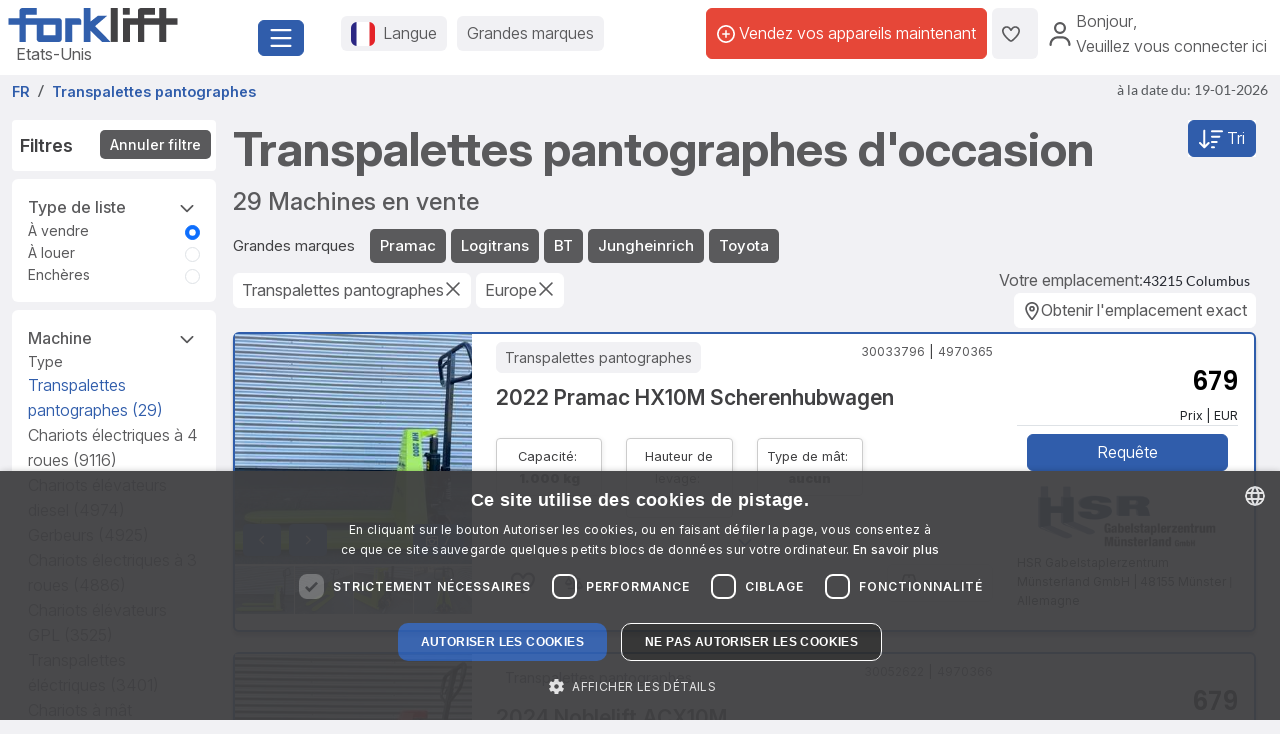

--- FILE ---
content_type: text/html; charset=UTF-8
request_url: https://www.forklift-international.com/fr/1-acheter/1-chariots-elevateurs/transpalette-pantographe/-/-/
body_size: 43635
content:
<!DOCTYPE html>
<html lang="fr">
 <head>
  <link rel="preconnect" href="https://forkliftcdn.com">
  <link rel="preconnect" href="https://www.googletagmanager.com">
  <link rel="preconnect" href="https://cdn.cookie-script.com">
  <link rel="preconnect" href="https://forkliftcdn.com" crossorigin="">
  <script src="https://forkliftcdn.com/js/jquery-3.7.0.min.js"></script>
  <script>
 (function (w, d, s, l, i) {
  w[l]=w[l]||[];
  w[l].push({'gtm.start':
   new Date().getTime(), event: 'gtm.js'});
  var f=d.getElementsByTagName(s)[0],
  j=d.createElement(s), dl=l!='dataLayer' ? '&l='+l : '';
  j.async=true;
  j.src='https://www.googletagmanager.com/gtm.js?id='+i+dl;
  f.parentNode.insertBefore(j, f);
 })(window, document, 'script', 'dataLayer', 'GTM-5BB6JH3');
 function gtag_report_conversion_tel(url='', evt='', bereich='', bauart='', fabrikat='', seller='', forkid='', buy='0', rent='0', ret=false) {
  /* evt: Phone,Mail,Callback, WhatsApp, Share, Transport,Finanzierung,Detailseite, Auktion */
  var what='';
  if (buy=='1') {
   what=what+'Buy';
  }
  if (rent=='1') {
   what=what+'Rent';
  }
  var callback=function () { };
  dataLayer.push({'event': evt, 'Bereich': bereich, 'Bauart': bauart, 'Fabrikat': fabrikat, 'Seller': seller, 'ForkID': forkid, 'AnfragenTyp': what});
  return ret;
 }
 function gtag_report_signup() {
  var callback=function () { };
  dataLayer.push({'event': 'Signup', 'Firstname': document.getElementById('firstname').value, 'Lastname': document.getElementById('lastname').value, 'mail': document.getElementById('mail').value, 'Phone': document.getElementById('phone').value});
  return false;
 }
//DB 2023-07-24
 function gtag_register(company, firstname, lastname, email, phone, website, product, kontingent, price, currency, shortname) {
  var callback=function () {};
  dataLayer.push({
   'event': 'Register',
   'Company': company,
   'Firstname': firstname,
   'Lastname': lastname,
   'mail': email,
   'Phone': phone,
   'Website': website,
   'Product': product,
   'Kontingent': kontingent,
   'Price': price,
   'Currency': currency,
   'Shortname': shortname
  });
  return false;
 }
 function toggleParkplatz(obj, gid, typ, txt='') {
  var url="/fr/e/pptoggle.php?typ="+typ+"&id="+gid+"&text="+encodeURIComponent(txt);
  fetch(url)
  .then(function (response) {
   return response.text();
  })
  .then(function (data) {
   var json=JSON.parse(data);
   obj.innerHTML='<i class="'+json.css+'" title="'+json.alt+'"></i>'+json.text;
   var badge=document.getElementById('parkplatz-head-badge');
   if (badge) {
    badge.innerHTML=json.anz;
   }
  })
  .catch(function (error) {
   console.error('Error:', error);
  })
  .finally(function () {
   get_data('parkplatz_count');
  });
 }
 const toggleCompare=toggleCompare2025;
 function toggleCompare2025(btn, gid, typ) {
  const defaultContent=btn.querySelector('.defaultContent');
  const spinner=btn.querySelector('.spinner-border');
  if (!defaultContent||!spinner)
   return;
  defaultContent.classList.add('d-none');
  spinner.classList.remove('d-none');
  fetch(`/fr/e/comparetoggle.php?typ=${typ}&id=${gid}`)
  .then(r => r.json())
  .then(json => {
   defaultContent.innerHTML=
   `<i class="fa-regular fa-scale-unbalanced-flip ${json.css}" title="${json.alt}"></i>`;
   const badge=document.getElementById('comparedisp');
   if (badge) {
    const counter=document.getElementById('compare-count');
    if (json.anz!='0') {
     badge.classList.remove('d-none');
     if (counter)
      counter.textContent=json.anz;
    } else {
     badge.classList.add('d-none');
     if (counter)
      counter.textContent='';
    }
   }
  })
  .catch(console.error)
  .finally(() => {
   spinner.classList.add('d-none');
   defaultContent.classList.remove('d-none');
  });
 }
 var geoopt={
  enableHighAccuracy: false,
  maximumAge: 3600000,
  timeout: 27000
 };
 function getLocation() {
  if (navigator.geolocation) {
   navigator.geolocation.getCurrentPosition(showPosition, geoerror, geoopt);
  }
 }
 function geoerror() {
 }
 function showPosition(position) {
  $.ajax({
   url: '/js/llpos.php?lat='+position.coords.latitude+'&lon='+position.coords.longitude,
   type: "GET",
   async: false,
   success: function (ergebnis) {
    location.reload();
   }
  });
 }
 function sesfillstates(landid) {
  $.ajax({
   url: "/fr/fillstates.php?state="+landid,
   type: "GET",
   dataType: "text",
   async: false,
   success: function (data) {
    document.getElementById('staatid').innerHTML='';
    document.getElementById('staatid').append(new Option("Région", "0", true, true));
    var json=$.parseJSON(data);
    if (json!='') {
     $.each(json, function (k, v) {
      document.getElementById('staatid').append(new Option(v.name, v.id, false, false));
     });
    }
   },
   error: function (xhr, status) {
   },
   complete: function (xhr, status) {
   }
  });
 }
 function seshaspostcode(landid) {
  $.ajax({
   url: "/fr/haspostcode.php?state="+landid,
   type: "GET",
   dataType: "text",
   async: true,
   success: function (data) {
    document.getElementById('entfernung').innerHTML='';
    document.getElementById('plz').disabled=true;
    document.getElementById('entfernung').disabled=true;
    if (data=='1') {
     document.getElementById('entfernung').append(new Option("1000 km", "1000", false, false));
     document.getElementById('entfernung').append(new Option("500 km", "500", false, false));
     document.getElementById('entfernung').append(new Option("200 km", "200", true, true));
     document.getElementById('entfernung').append(new Option("100 km", "100", false, false));
     document.getElementById('entfernung').append(new Option("50 km", "50", false, false));
     document.getElementById('entfernung').append(new Option("20 km", "20", false, false));
     document.getElementById('plz').disabled=false;
     document.getElementById('entfernung').disabled=false;
    } else {
     document.getElementById('entfernung').append(new Option("Distance ", "0", true, true));
    }
   },
   error: function (xhr, status) {
   },
   complete: function (xhr, status) {
   }
  });
 }
</script>
  <script>
   window.dataLayer=window.dataLayer||[];
   function gtag() {
    dataLayer.push(arguments);
   }
   gtag('js', new Date());
   gtag('config', 'AW-1071793951');
  </script>
  <meta charset="utf-8">
  <meta name="viewport" content="width=device-width, initial-scale=1.0, user-scalable=1, shrink-to-fit=no">
  <meta name="apple-itunes-app" content="app-id=911803842">
  <link rel="shortcut icon" href="/favicon.ico" type="image/x-icon">
  <link rel="apple-touch-icon" type="image/x-icon" href="/apple-touch-icon.png">
  <title>Transpalettes pantographes d'occasion  | 29 offres près de chez vous
</title>
  <meta name="description" content="29 annonces de Transpalettes pantographes en vente | ✓ Toutes les marques ✓ TOP Service ✓ Vaste sélection. - Trouvez ici les meilleures offres de Forklift!">
  <link rel="canonical" href="https://www.forklift-international.com/fr/1-acheter/1-chariots-elevateurs/transpalette-pantographe/-/-/"><link rel="preload" href="https://forkliftcdn.com/css/bootstrap533.min.css" as="style">
<link rel="stylesheet" href="https://forkliftcdn.com/css/bootstrap533.min.css">
<link rel="preload" href="https://kit.fontawesome.com/64c8ac9b8f.js" as="script" crossorigin="anonymous">
<script src="https://kit.fontawesome.com/64c8ac9b8f.js" crossorigin="anonymous" defer></script>
<link rel="preload" href="https://forkliftcdn.com/fonts/forklift-font.woff" as="font" type="font/ttf" crossorigin>
<link rel="preload" href="https://forkliftcdn.com/fonts/wildmachinery-font.woff" as="font" type="font/ttf" crossorigin>
<link rel="preload" href="https://forkliftcdn.com/css/ses.css?v=2025092617" as="style">
<link href="https://forkliftcdn.com/css/ses.css?v=2025092617" rel="stylesheet"><link rel="alternate" hreflang="de" href="https://www.forklift-international.com/de/1-kaufen/1-gabelstapler/scherenhubwagen/-/-/"><link rel="alternate" hreflang="en-GB" href="https://www.forklift-international.com/en/1-for-sale/1-forklifts/high-lifter-scissor-lifts/-/-/"><link rel="alternate" hreflang="fr" href="https://www.forklift-international.com/fr/1-acheter/1-chariots-elevateurs/transpalette-pantographe/-/-/"><link rel="alternate" hreflang="it" href="https://www.forklift-international.com/it/1-comprare/1-carrelli-elevatori/transpallet-a-pantografo/-/-/"><link rel="alternate" hreflang="nl" href="https://www.forklift-international.com/nl/1-kopen/1-heftrucks/schaarpalletwagens/-/-/"><link rel="alternate" hreflang="es-ES" href="https://www.forklift-international.com/es/1-compra/1-carretillas-elevadoras/transpaleta-de-tijera/-/-/"><link rel="alternate" hreflang="pl" href="https://www.forklift-international.com/pl/1-kupic/1-wozek-widlowy/wozek-paletowy-nozycowy/-/-/"><link rel="alternate" hreflang="cs" href="https://www.forklift-international.com/cz/1-koupit/1-vysokozdvizny-vozik/vozik-s-nuzkovym-zdvihem/-/-/"><link rel="alternate" hreflang="hu" href="https://www.forklift-international.com/hu/1-megvesz/1-targonca/villas-emelokocsi/-/-/"><link rel="alternate" hreflang="da" href="https://www.forklift-international.com/dk/1-kobe/1-gaffeltruck/sakslofter/-/-/"><link rel="alternate" hreflang="sk" href="https://www.forklift-international.com/sk/1-koupit/1-vysokozdvizny-vozik/vozik-s-nuzkovym-zdvihem/-/-/"><link rel="alternate" hreflang="pt" href="https://www.forklift-international.com/pt/1-comprar/1-empilhadores/levantamento-tesoura/-/-/"><link rel="alternate" hreflang="en-US" href="https://www.forklift-international.com/us/1-for-sale/1-forklifts/scissor-lifts-pallet-jacks/-/-/"><link rel="alternate" hreflang="es-MX" href="https://www.forklift-international.com/mx/1-compra/1-carretillas-elevadoras/transpaleta-de-tijera/-/-/"><link rel="alternate" hreflang="sv" href="https://www.forklift-international.com/se/1-kopa/1-gaffeltruckar/hoglyftande-saxlift/-/-/"><link rel="alternate" hreflang="no" href="https://www.forklift-international.com/no/1-kjope/1-gaffeltruck/high-lifter-scissors-lifts/-/-/"><link rel="alternate" hreflang="fi" href="https://www.forklift-international.com/fi/1-ostaa/1-trukki/saksinostin/-/-/"><meta name="robots" content="index,follow">  <style>
   .link-collapse[aria-expanded=false] .showLess {
    display: none;
   }
   .link-collapse[aria-expanded=true] .showMore {
    display: none;
   }
   .link-collapse[aria-expanded=false] .showLessFabrikat {
    display: none;
   }
   .link-collapse[aria-expanded=true] .showMoreFabrikat {
    display: none;
   }
  </style>
  <script>
   $(document).ready(function () {
    $('#collapseMachineSection').on('shown.bs.collapse', function () {
     $(this).parent().find("#iconMaschineAccordion").removeClass("fa-regular fa-angle-down").addClass("fa-regular fa-angle-up");
    }).on('hidden.bs.collapse', function () {
     $(this).parent().find("#iconMaschineAccordion").removeClass("fa-regular fa-angle-up").addClass("fa-regular fa-angle-down");
    });
    $('#collapseMasttypSection').on('shown.bs.collapse', function () {
     $(this).parent().find("#iconMasttypAccordion").removeClass("fa-regular fa-angle-down").addClass("fa-regular fa-angle-up");
    }).on('hidden.bs.collapse', function () {
     $(this).parent().find("#iconMasttypAccordion").removeClass("fa-regular fa-angle-up").addClass("fa-regular fa-angle-down");
    });
    $('#collapseReifenSection').on('shown.bs.collapse', function () {
     $(this).parent().find("#iconReifenAccordion").removeClass("fa-regular fa-angle-down").addClass("fa-regular fa-angle-up");
    }).on('hidden.bs.collapse', function () {
     $(this).parent().find("#iconReifenAccordion").removeClass("fa-regular fa-angle-up").addClass("fa-regular fa-angle-down");
    });
    $('#collapseLandSection').on('shown.bs.collapse', function () {
     $(this).parent().find("#iconLandAccordion").removeClass("fa-regular fa-angle-down").addClass("fa-regular fa-angle-up");
    }).on('hidden.bs.collapse', function () {
     $(this).parent().find("#iconLandAccordion").removeClass("fa-regular fa-angle-up").addClass("fa-regular fa-angle-down");
    });
    $('#ModalContact').on('show.bs.modal', function () {
     fadeMobileFilter();
    });
    $('#ModalContact').on('hide.bs.modal', function () {
     fadeMobileFilter();
    });
    function togglePanel() {
     var w=$(window).width();
     if (w<=768) {
      $('#collapseMachineSection').removeClass('show');
      $('#collapseMachineSection').parent().find("#iconMaschineAccordion").removeClass("fa-regular fa-angle-up").addClass("fa-regular fa-angle-down");
     }
    }
    togglePanel();
    $('#sitemapDiv').show();
    $('#footerDiv').show();
   });
   function toggleFilter() {
    $('#ModalContact').modal('toggle');
   }
   function fadeMobileFilter() {
    if ($('#left-filter').hasClass("modal-not-show")) {
     $('#filter-modal-body').html($('#left-filter').html());
     $('#left-filter').html('');
     $('#left-filter').removeClass("modal-not-show");
     $('#treffer').css('display', 'none');
     $('#treffermob').css('display', 'block');
    } else {
     $('#left-filter').html($('#filter-modal-body').html());
     $('#filter-modal-body').html('');
     $('#left-filter').addClass("modal-not-show");
     $('#treffer').css('display', 'block');
     $('#treffermob').css('display', 'none');
    }
    $('#collapseMachineSection').on('shown.bs.collapse', function () {
     $(this).parent().find("#iconMaschineAccordion").removeClass("fa-regular fa-angle-down").addClass("fa-regular fa-angle-up");
    }).on('hidden.bs.collapse', function () {
     $(this).parent().find("#iconMaschineAccordion").removeClass("fa-regular fa-angle-up").addClass("fa-regular fa-angle-down");
    });
    $('#collapseMasttypSection').on('shown.bs.collapse', function () {
     $(this).parent().find("#iconMasttypAccordion").removeClass("fa-regular fa-angle-down").addClass("fa-regular fa-angle-up");
    }).on('hidden.bs.collapse', function () {
     $(this).parent().find("#iconMasttypAccordion").removeClass("fa-regular fa-angle-up").addClass("fa-regular fa-angle-down");
    });
    $('#collapseReifenSection').on('shown.bs.collapse', function () {
     $(this).parent().find("#iconReifenAccordion").removeClass("fa-regular fa-angle-down").addClass("fa-regular fa-angle-up");
    }).on('hidden.bs.collapse', function () {
     $(this).parent().find("#iconReifenAccordion").removeClass("fa-regular fa-angle-up").addClass("fa-regular fa-angle-down");
    });
    $('#collapseLandSection').on('shown.bs.collapse', function () {
     $(this).parent().find("#iconLandAccordion").removeClass("fa-regular fa-angle-down").addClass("fa-regular fa-angle-up");
    }).on('hidden.bs.collapse', function () {
     $(this).parent().find("#iconLandAccordion").removeClass("fa-regular fa-angle-up").addClass("fa-regular fa-angle-down");
    });
   }
   function getResultCount() {
    $.ajax({
     url: "/fr/liveergebnis.php"+location.search,
     type: "GET",
     dataType: "html",
     async: false,
     success: function (data) {
      $('input#counter').val(data);
     },
     error: function (xhr, status) {
     },
     complete: function (xhr, status) {
     }
    });
   }
   function queryInput(elem, value, addamp='') {
    i=document.getElementById(elem).value;
    if (i!=value) {
     return addamp+elem+'='+i;
    } else {
     return '';
   }
   }
   function queryCB(elem, value, addamp='') {
    if (document.getElementById(elem).checked) {
     i=document.getElementById(elem).value;
     return addamp+elem+'='+i;
    } else {
     return '';
   }
   }
   function execSearch() {
    document.searchForm.submit();
    return false;
   }
   function execSearch2() {
    document.location=createQueryParm();
    return false;
   }
   function createQueryParm() {
    var ret='';
    $.ajax({
     url: "/js/ajax-get-url.php?sprachid=3&gtyp=1&ang=1&typ="+encodeURIComponent(document.getElementById('typ').value)+"&fa="+encodeURIComponent(document.getElementById('Fabrikat').value)+"&ba="+document.getElementById('Bauart').value+"&shortname=fr"+"&aa="+document.getElementById('antriebsart').value+"&tkv="+document.getElementById('tkvon').value+"&reifen="+document.getElementById('reifen').value+'',
     type: "GET",
     dataType: "html",
     async: false,
     success: function (data) {
      ret=data;
     }
    });
    ret+=queryInput('page', 'a', '?');
    ret+=queryInput('antriebsart', '*', '&');
    ret+=queryInput('reifen', '*', '&');
    ret+=queryInput('masttypid', 'alle', '&');
    ret+=queryInput('tkvon', '0', '&');
    ret+=queryInput('tkbis', '100000', '&');
    ret+=queryInput('hrsvon', '0', '&');
    ret+=queryInput('hrs', '30000', '&');
    ret+=queryInput('baujahrvon', '0', '&');
    ret+=queryInput('baujahr', '2026', '&');
    ret+=queryInput('sonderbit', '0', '&');
    ret+=queryInput('preisvon', '0', '&');
    ret+=queryInput('preisbis', '1000000000', '&');
    ret+=queryInput('hhvon', '0', '&');
    ret+=queryInput('hhbis', '100000', '&');
    ret+=queryInput('bhvon', '0', '&');
    ret+=queryInput('bhbis', '20000', '&');
    ret+=queryInput('fhvon', '0', '&');
    ret+=queryInput('fhbis', '10000', '&');
    ret+=queryInput('landid', 'kont', '&');
    ret+=queryInput('staatid', '0', '&');
    ret+=queryInput('plz', '', '&');
    ret+=queryInput('entfernung', '0', '&');
    ret+=queryInput('zus', '*', '&');
    ret+=queryCB('mitpreis', '0', '&');
    ret+=queryCB('mitbild', '0', '&');
    ret+=queryInput('sortorder', '0', '&');
    return ret;
   }
   function doSearch(elem, value, keep) {
    document.getElementById('loading-overlay').style.display='flex';
    document.getElementById(elem).value=value;
    if (keep===undefined) {
     if (elem!='page') { // Falls keine Seitenänderung, Seite auf 1 setzen
      document.getElementById('page').value='1';
     }
     setTimeout(function () {
      execSearch2();
     });
    }
    return false;
   }
   function resetSearchResult() {
    doSearch('Bauart', 'alle', 1);
    doSearch('Fabrikat', 'alle', 1);
    doSearch('antriebsart', '*', 1);
    doSearch('typ', '', 1);
    doSearch('reifen', '*', 1);
    doSearch('masttypid', 'alle', 1);
    doSearch('tkvon', '0', 1);
    doSearch('tkbis', '100000', 1);
    doSearch('hrsvon', '0', 1);
    doSearch('hrs', '30000', 1);
    doSearch('baujahrvon', '0', 1);
    doSearch('baujahr', '2026', 1);
    doSearch('preisvon', '0', 1);
    doSearch('preisbis', '1000000000', 1);
    doSearch('hhvon', '0', 1);
    doSearch('hhbis', '100000', 1);
    doSearch('bhvon', '0', 1);
    doSearch('bhbis', '20000', 1);
    doSearch('fhvon', '0', 1);
    doSearch('fhbis', '10000', 1);
    doSearch('city', '', 1);
    doSearch('landid', '*', 1);
    doSearch('zus', '*', 1);
    doSearch('staatid', '0', 1);
    doSearch('plz', '', 1);
    doSearch('entfernung', '0', 1);
    doSearch('mitpreis', '0', 1);
    doSearch('mitbild', '0', 1);
    doSearch('sortorder', '0', 1);
    doSearch('page', '1');
   }
  </script>
 </head>
 <body>
  <div class="modal fade" id="modalCountry" tabindex="-1" role="dialog" aria-labelledby="modalCountryTitle" aria-hidden="true">
 <div class="modal-dialog modal-dialog-centered" role="document">
  <div class="modal-content">
   <div class="modal-header">
    <h5 class="modal-title">Langue</h5>
    <button type="button" class="close" data-bs-dismiss="modal" aria-label="Close">
     <span aria-hidden="true">&times;</span>
    </button>
   </div>
   <div class="modal-body">
    <div class="row">
     <div class="col-12 col-md-4"><a href="/mx/" class="greyhref">América hispana</a></div><div class="col-12 col-md-4"><a href="/cz/" class="greyhref">Česky</a></div><div class="col-12 col-md-4"><a href="/dk/" class="greyhref">Dansk</a></div><div class="col-12 col-md-4"><a href="/de/" class="greyhref">Deutsch</a></div><div class="col-12 col-md-4"><a href="/en/" class="greyhref">English</a></div><div class="col-12 col-md-4"><a href="/es/" class="greyhref">Español</a></div><div class="col-12 col-md-4"><a href="/fr/" class="greyhref active">Français</a></div><div class="col-12 col-md-4"><a href="/it/" class="greyhref">Italiano</a></div><div class="col-12 col-md-4"><a href="/hu/" class="greyhref">Magyar</a></div><div class="col-12 col-md-4"><a href="/nl/" class="greyhref">Nederlands</a></div><div class="col-12 col-md-4"><a href="/no/" class="greyhref">Norge</a></div><div class="col-12 col-md-4"><a href="/pl/" class="greyhref">Polski</a></div><div class="col-12 col-md-4"><a href="/pt/" class="greyhref">Português</a></div><div class="col-12 col-md-4"><a href="/sk/" class="greyhref">Slovenčina</a></div><div class="col-12 col-md-4"><a href="/fi/" class="greyhref">Suomi</a></div><div class="col-12 col-md-4"><a href="/se/" class="greyhref">Svenska</a></div><div class="col-12 col-md-4"><a href="/us/" class="greyhref">US-English</a></div>    </div>
   </div>
   <div class="modal-footer">
    <button type="button" class="btnblue" data-bs-dismiss="modal">Annuler</button>
   </div>
  </div>
 </div>
</div>
 <div class="modal fade" id="modalCurrency" tabindex="-1" role="dialog" aria-labelledby="modalCurrencyTitle" aria-hidden="true">
  <div class="modal-dialog modal-dialog-centered" role="document">
   <div class="modal-content">
    <div class="modal-header">
     <h5 class="modal-title">Devise</h5>
     <button type="button" class="close" data-bs-dismiss="modal" aria-label="Close">
      <span aria-hidden="true">&times;</span>
     </button>
    </div>
    <div class="modal-body">
     <div class="row">
      <div class="col-12 col-md-4"><a rel="nofollow" href="/wchg.php?id=18" class="greyhref">AUD</a></div><div class="col-12 col-md-4"><a rel="nofollow" href="/wchg.php?id=11" class="greyhref">CAD</a></div><div class="col-12 col-md-4"><a rel="nofollow" href="/wchg.php?id=4" class="greyhref">CHF</a></div><div class="col-12 col-md-4"><a rel="nofollow" href="/wchg.php?id=6" class="greyhref">CZK</a></div><div class="col-12 col-md-4"><a rel="nofollow" href="/wchg.php?id=20" class="greyhref">DKK</a></div><div class="col-12 col-md-4"><a rel="nofollow" href="/wchg.php?id=1" class="greyhref active">EUR</a></div><div class="col-12 col-md-4"><a rel="nofollow" href="/wchg.php?id=5" class="greyhref">GBP</a></div><div class="col-12 col-md-4"><a rel="nofollow" href="/wchg.php?id=9" class="greyhref">HUF</a></div><div class="col-12 col-md-4"><a rel="nofollow" href="/wchg.php?id=17" class="greyhref">JPY</a></div><div class="col-12 col-md-4"><a rel="nofollow" href="/wchg.php?id=16" class="greyhref">MKD</a></div><div class="col-12 col-md-4"><a rel="nofollow" href="/wchg.php?id=13" class="greyhref">MXN</a></div><div class="col-12 col-md-4"><a rel="nofollow" href="/wchg.php?id=15" class="greyhref">NOK</a></div><div class="col-12 col-md-4"><a rel="nofollow" href="/wchg.php?id=7" class="greyhref">PLN</a></div><div class="col-12 col-md-4"><a rel="nofollow" href="/wchg.php?id=12" class="greyhref">RON</a></div><div class="col-12 col-md-4"><a rel="nofollow" href="/wchg.php?id=19" class="greyhref">RUB</a></div><div class="col-12 col-md-4"><a rel="nofollow" href="/wchg.php?id=14" class="greyhref">SEK</a></div><div class="col-12 col-md-4"><a rel="nofollow" href="/wchg.php?id=21" class="greyhref">TRY</a></div><div class="col-12 col-md-4"><a rel="nofollow" href="/wchg.php?id=22" class="greyhref">UAH</a></div><div class="col-12 col-md-4"><a rel="nofollow" href="/wchg.php?id=8" class="greyhref">USD</a></div><div class="col-12 col-md-4"><a rel="nofollow" href="/wchg.php?id=10" class="greyhref">ZAR</a></div>     </div>
    </div>
    <div class="modal-footer">
     <button type="button" class="btnblue" data-bs-dismiss="modal">Annuler</button>
    </div>
   </div>
  </div>
 </div>
<div class="container-fluid m-0 p-0">
 <header class="p-0 border-0 mb-1">
  <div class="d-flex">
   <div class="d-flex left-part align-items-sm-center justify-content-between bg-white p-2">
    <div class="logo_container">
     <div class="me-3">
      <a href="/fr/">
               <img src="https://forkliftcdn.com/media/logos/fl_logo.svg" class="img_logo d-block" width="170" height="34" alt="Chariots &eacute;l&eacute;vateurs d&#039;occasion | Forklift-International" style="width:170px;height:34px;"><span class="ms-2">Etats-Unis</span>
             </a>
     </div>
    </div>
    <div class="me-2">
     <button class="fl-btn-primary fs-4" type="button" data-bs-toggle="offcanvas" data-bs-target="#sidebar" aria-controls="sidebar">
      <i class="fa-regular fa-bars"></i>
     </button>
    </div>
   </div>
   <div class="right-part d-none d-sm-inline">
    <div class="d-flex justify-content-between mr-1 mr-lg-2">
     <div class="flex-fill d-flex align-items-center p-3">
      <button class="fl-btn-secondary" id="openCountry" data-bs-toggle="offcanvas" data-bs-target="#sidebar" aria-controls="sidebar">
       <img src="https://forkliftcdn.com/media/flags/fr.svg" class="nav_svg rounded d-block me-2" alt="" />
       <span>Langue <span class="d-none d-xxl-inline font-weight-bold">& Devise</span></span>
      </button>
      <button class="fl-btn-secondary">
       <span><a href="/fr/e/program.php">Grandes marques</a></span>
      </button>
     </div>
     <div class="d-flex align-items-center justify-content-end pe-2">
             <a href="/fr/sell.php" class="fl-btn-upgrade h-75"> <i class="fa-regular fa-circle-plus"></i>&nbsp;<span>Vendez vos appareils maintenant</span></a>
       <a href="/fr/e/parkplatz.php" title="Favoris" class="fl-btn-secondary h-75">
        <i class="fa-regular fa-heart"></i>
        <span class="mx-1 text-small" id="parkplatz-head-badge"></span>
       </a>
       <a href="/fr/e/compare.php" id="comparedisp" title="Comparer" class="fl-btn-secondary d-none h-75">
        <i class="fa-regular fa-scale-unbalanced-flip" style="font-size:18px;"></i>
        <span class="mx-1 text-small" id="compare-count"></span>
       </a>
       <button data-bs-toggle="modal" data-bs-target="#LoginModal" class="fl-btn-transparent openModalButton">
        <i class="fa-regular fa-user" ></i>&nbsp;
        <span>Bonjour<span>,<br> Veuillez vous connecter ici</span></span>
       </button>
           </div>
    </div>
   </div>
  </div>
 </header>

 <nav>
 <div class="offcanvas offcanvas-start" id="sidebar" tabindex="-1">
  <div class="d-flex justify-content-between w-95">
   <div class="logo_container p-4">
    <a href="/fr/">
           <img src="https://forkliftcdn.com/media/logos/fl_logo.svg" class="img_logo" width="170" height="34" alt="Chariots &eacute;l&eacute;vateurs d&#039;occasion | Forklift-International" /><br><span class="logo_country">
       Etats-Unis      </span>
         </a>
   </div>
   <a href="#" class="navbar-toggler p-0 mt-4 mr-2" data-bs-dismiss="offcanvas" data-dismiss="offcanvas" aria-label="close"><i class="fa-regular fa-xmark"></i></a>
  </div>
  <div style="padding: 24px" class="d-block poppins" id="MainMenu">
       <div class="p-3" id="not_logged_in">
     <a href="/fr/sell.php" class="fl-btn-upgrade mb-2">
      S'inscrire maintenant! -
      gratuitement!
     </a>
     <a data-bs-toggle="modal" data-bs-target="#LoginModal" class="fl-btn-primary">
      Mon Forklift / S'identifier     </a>
     <div class="row mt-3">
      <div class="col px-0">
       <div class="d-flex justify-content-between">
        <a href="/fr/e/parkplatz.php" class="btn mr-2 font-weight-semibold"><i class="fa-regular fa-heart"></i>
         Favoris         <span class="mx-1 badge badge-primary text-small" id="parkplatz_count_sidebar">0</span>
        </a>
        <a href="/fr/e/compare.php" class="btn mr-2 font-weight-semibold"><i class="fa-regular fa-scale-unbalanced-flip"></i> Comparer         <span class="mx-1 badge badge-primary text-small compare_count">0</span></a>
       </div>
      </div>
     </div>
    </div>
    <div id="sidebar_content">
<ul class="list-unstyled mt-3">
<li>
<a data-bs-toggle="collapse" data-bs-target="#menu1" class="btn mb-2 font-weight-semibold d-flex justify-content-between">
<div>
<i class="fa-regular fa-cart-shopping"></i> Acheter
</div>
<div class=""><i class="fa-regular fa-circle-plus"></i></div>
</a>
<div id="menu1" class="collapse">
<a href="#gabelstapler" class="nav_nested sub d-flex justify-content-between align-items-center" data-bs-toggle="collapse" >
<i class="icon-gabelstapler"></i>Chariots élévateurs
<i class="fa-regular fa-circle-plus"></i>
</a>
<ul class="list-unstyled list-group-bauart collapse" id="gabelstapler">
<li><a href="/fr/1-acheter/1-chariots-elevateurs/tous/-/-/" class="nav_nested subsub d-flex justify-content-between" data-parent="#lg"><span>Tout voir</span>
<div class="text-right"><i class="fa-regular fa-angle-right"></i></div>
</a></li>
<li><a href="#unterbauart4" class="nav_nested subsub d-flex justify-content-between" data-bs-toggle="collapse" data-parent="#bauart4">Chariot élévateur frontal
<div class="text-right"><i class="fa-regular fa-circle-plus"></i></div>
</a></li>
<ul id="unterbauart4" class="list-unstyled collapse">
<li><a href="/fr/1-acheter/1-chariots-elevateurs/chariot-elevateur-essence/-/-/" id="unterbauart4" class="nav_nested subsubsub d-flex justify-content-between" data-parent="#bauart4"><span>Chariots élévateurs à essence</span>
<div class="text-right"><i class="fa-regular fa-angle-right"></i></div>
</a></li>
<li><a href="/fr/1-acheter/1-chariots-elevateurs/chariot-elevateur-gaz-naturel/-/-/" id="unterbauart4" class="nav_nested subsubsub d-flex justify-content-between" data-parent="#bauart4"><span>Chariots élévateurs CNG</span>
<div class="text-right"><i class="fa-regular fa-angle-right"></i></div>
</a></li>
<li><a href="/fr/1-acheter/1-chariots-elevateurs/chariot-elevateur-compact/-/-/" id="unterbauart4" class="nav_nested subsubsub d-flex justify-content-between" data-parent="#bauart4"><span>Chariots élévateurs compact</span>
<div class="text-right"><i class="fa-regular fa-angle-right"></i></div>
</a></li>
<li><a href="/fr/1-acheter/1-chariots-elevateurs/chariot-elevateur-diesel/-/-/" id="unterbauart4" class="nav_nested subsubsub d-flex justify-content-between" data-parent="#bauart4"><span>Chariots élévateurs diesel</span>
<div class="text-right"><i class="fa-regular fa-angle-right"></i></div>
</a></li>
<li><a href="/fr/1-acheter/1-chariots-elevateurs/chariot-elevateur-gaz/-/-/" id="unterbauart4" class="nav_nested subsubsub d-flex justify-content-between" data-parent="#bauart4"><span>Chariots élévateurs GPL</span>
<div class="text-right"><i class="fa-regular fa-angle-right"></i></div>
</a></li>
<li><a href="/fr/1-acheter/1-chariots-elevateurs/chariot-3-roues-electrique/-/-/" id="unterbauart4" class="nav_nested subsubsub d-flex justify-content-between" data-parent="#bauart4"><span>Chariots électriques à 3 roues</span>
<div class="text-right"><i class="fa-regular fa-angle-right"></i></div>
</a></li>
<li><a href="/fr/1-acheter/1-chariots-elevateurs/chariot-4-roues-electrique/-/-/" id="unterbauart4" class="nav_nested subsubsub d-flex justify-content-between" data-parent="#bauart4"><span>Chariots électriques à 4 roues</span>
<div class="text-right"><i class="fa-regular fa-angle-right"></i></div>
</a></li></ul>
<li><a href="/fr/1-acheter/1-chariots-elevateurs/chariot-elevateur-tout-terrain/-/-/" class="nav_nested subsub d-flex justify-content-between">Chariots élévateurs tout terrain
<div class="text-right"><i class="fa-regular fa-angle-right"></i></div>
</a></li>
<li><a href="/fr/1-acheter/1-chariots-elevateurs/chariot-elevateur-transportable/-/-/" class="nav_nested subsub d-flex justify-content-between">Chariots élévateurs transportables
<div class="text-right"><i class="fa-regular fa-angle-right"></i></div>
</a></li>
<li><a href="#unterbauart9" class="nav_nested subsub d-flex justify-content-between" data-bs-toggle="collapse" data-parent="#bauart9">Chariots multidirectionnels/Chariots latéraux
<div class="text-right"><i class="fa-regular fa-circle-plus"></i></div>
</a></li>
<ul id="unterbauart9" class="list-unstyled collapse">
<li><a href="/fr/1-acheter/1-chariots-elevateurs/chariot-a-mat-retractable-quadridirectionnel/-/-/" id="unterbauart9" class="nav_nested subsubsub d-flex justify-content-between" data-parent="#bauart9"><span>Chariots élévateurs à mât rétractable quadridirectionnel</span>
<div class="text-right"><i class="fa-regular fa-angle-right"></i></div>
</a></li>
<li><a href="/fr/1-acheter/1-chariots-elevateurs/chariot-lateral/-/-/" id="unterbauart9" class="nav_nested subsubsub d-flex justify-content-between" data-parent="#bauart9"><span>Chariots latéraux</span>
<div class="text-right"><i class="fa-regular fa-angle-right"></i></div>
</a></li>
<li><a href="/fr/1-acheter/1-chariots-elevateurs/chariot-multidirectionnel/-/-/" id="unterbauart9" class="nav_nested subsubsub d-flex justify-content-between" data-parent="#bauart9"><span>Chariots multidirectionnels</span>
<div class="text-right"><i class="fa-regular fa-angle-right"></i></div>
</a></li></ul>
<li><a href="#unterbauart2" class="nav_nested subsub d-flex justify-content-between" data-bs-toggle="collapse" data-parent="#bauart2">Chariots porte-conteneurs
<div class="text-right"><i class="fa-regular fa-circle-plus"></i></div>
</a></li>
<ul id="unterbauart2" class="list-unstyled collapse">
<li><a href="/fr/1-acheter/1-chariots-elevateurs/chariot-porte-conteneur/-/-/" id="unterbauart2" class="nav_nested subsubsub d-flex justify-content-between" data-parent="#bauart2"><span>Chariots porte-conteneurs</span>
<div class="text-right"><i class="fa-regular fa-angle-right"></i></div>
</a></li>
<li><a href="/fr/1-acheter/1-chariots-elevateurs/reachstacker/-/-/" id="unterbauart2" class="nav_nested subsubsub d-flex justify-content-between" data-parent="#bauart2"><span>Reachstackers</span>
<div class="text-right"><i class="fa-regular fa-angle-right"></i></div>
</a></li></ul>
<li><a href="#unterbauart8" class="nav_nested subsub d-flex justify-content-between" data-bs-toggle="collapse" data-parent="#bauart8">Chariots télescopiques
<div class="text-right"><i class="fa-regular fa-circle-plus"></i></div>
</a></li>
<ul id="unterbauart8" class="list-unstyled collapse">
<li><a href="/fr/1-acheter/1-chariots-elevateurs/chariot-telescopique-rotatif/-/-/" id="unterbauart8" class="nav_nested subsubsub d-flex justify-content-between" data-parent="#bauart8"><span>Chariots télécopiques rotatifs</span>
<div class="text-right"><i class="fa-regular fa-angle-right"></i></div>
</a></li>
<li><a href="/fr/1-acheter/1-chariots-elevateurs/chariot-telescopique-rigide/-/-/" id="unterbauart8" class="nav_nested subsubsub d-flex justify-content-between" data-parent="#bauart8"><span>Chariots téléscopiques fixes</span>
<div class="text-right"><i class="fa-regular fa-angle-right"></i></div>
</a></li></ul>
<li><a href="#unterbauart6" class="nav_nested subsub d-flex justify-content-between" data-bs-toggle="collapse" data-parent="#bauart6">Intralogistique
<div class="text-right"><i class="fa-regular fa-circle-plus"></i></div>
</a></li>
<ul id="unterbauart6" class="list-unstyled collapse">
<li><a href="/fr/1-acheter/1-chariots-elevateurs/chariot-tracteur/-/-/" id="unterbauart6" class="nav_nested subsubsub d-flex justify-content-between" data-parent="#bauart6"><span>Chariots tracteurs</span>
<div class="text-right"><i class="fa-regular fa-angle-right"></i></div>
</a></li>
<li><a href="/fr/1-acheter/1-chariots-elevateurs/remorque-de-train/-/-/" id="unterbauart6" class="nav_nested subsubsub d-flex justify-content-between" data-parent="#bauart6"><span>Tracteurs et trains remorqeurs</span>
<div class="text-right"><i class="fa-regular fa-angle-right"></i></div>
</a></li></ul>
<li><a href="#unterbauart5" class="nav_nested subsub d-flex justify-content-between" data-bs-toggle="collapse" data-parent="#bauart5">Technologie de stockage
<div class="text-right"><i class="fa-regular fa-circle-plus"></i></div>
</a></li>
<ul id="unterbauart5" class="list-unstyled collapse">
<li><a href="/fr/1-acheter/1-chariots-elevateurs/diable-monte-escalier-electrique/-/-/" id="unterbauart5" class="nav_nested subsubsub d-flex justify-content-between" data-parent="#bauart5"><span>Diables monte-escaliers éléctriques</span>
<div class="text-right"><i class="fa-regular fa-angle-right"></i></div>
</a></li>
<li><a href="/fr/1-acheter/1-chariots-elevateurs/preparateur-de-commande-vertical/-/-/" id="unterbauart5" class="nav_nested subsubsub d-flex justify-content-between" data-parent="#bauart5"><span>Préparateurs de commande verticaux</span>
<div class="text-right"><i class="fa-regular fa-angle-right"></i></div>
</a></li>
<li><a href="/fr/1-acheter/1-chariots-elevateurs/preparateur-de-commande-horizontal/-/-/" id="unterbauart5" class="nav_nested subsubsub d-flex justify-content-between" data-parent="#bauart5"><span>Prépateurs de commande horizontaux</span>
<div class="text-right"><i class="fa-regular fa-angle-right"></i></div>
</a></li>
<li><a href="/fr/1-acheter/1-chariots-elevateurs/transpalette-a-conducteur-porte/-/-/" id="unterbauart5" class="nav_nested subsubsub d-flex justify-content-between" data-parent="#bauart5"><span>Transpalettes à conducteur porté</span>
<div class="text-right"><i class="fa-regular fa-angle-right"></i></div>
</a></li>
<li><a href="/fr/1-acheter/1-chariots-elevateurs/transpalette-electrique/-/-/" id="unterbauart5" class="nav_nested subsubsub d-flex justify-content-between" data-parent="#bauart5"><span>Transpalettes éléctriques</span>
<div class="text-right"><i class="fa-regular fa-angle-right"></i></div>
</a></li>
<li><a href="/fr/1-acheter/1-chariots-elevateurs/transpalette-manuel/-/-/" id="unterbauart5" class="nav_nested subsubsub d-flex justify-content-between" data-parent="#bauart5"><span>Transpalettes manuels</span>
<div class="text-right"><i class="fa-regular fa-angle-right"></i></div>
</a></li>
<li><a href="/fr/1-acheter/1-chariots-elevateurs/transpalette-pantographe/-/-/" id="unterbauart5" class="nav_nested subsubsub d-flex justify-content-between" data-parent="#bauart5"><span>Transpalettes pantographes</span>
<div class="text-right"><i class="fa-regular fa-angle-right"></i></div>
</a></li>
<li><a href="/fr/1-acheter/1-chariots-elevateurs/transpalette-peseur/-/-/" id="unterbauart5" class="nav_nested subsubsub d-flex justify-content-between" data-parent="#bauart5"><span>Transpalettes peseurs</span>
<div class="text-right"><i class="fa-regular fa-angle-right"></i></div>
</a></li></ul>
<li><a href="#unterbauart7" class="nav_nested subsub d-flex justify-content-between" data-bs-toggle="collapse" data-parent="#bauart7">Technologie de stockage/Gerbeurs
<div class="text-right"><i class="fa-regular fa-circle-plus"></i></div>
</a></li>
<ul id="unterbauart7" class="list-unstyled collapse">
<li><a href="/fr/1-acheter/1-chariots-elevateurs/chariot-a-mat-retractable/-/-/" id="unterbauart7" class="nav_nested subsubsub d-flex justify-content-between" data-parent="#bauart7"><span>Chariots à mât rétractable</span>
<div class="text-right"><i class="fa-regular fa-angle-right"></i></div>
</a></li>
<li><a href="/fr/1-acheter/1-chariots-elevateurs/chariot-pour-allees-etroites/-/-/" id="unterbauart7" class="nav_nested subsubsub d-flex justify-content-between" data-parent="#bauart7"><span>Chariots pour allées étroites</span>
<div class="text-right"><i class="fa-regular fa-angle-right"></i></div>
</a></li>
<li><a href="/fr/1-acheter/1-chariots-elevateurs/gerbeur/-/-/" id="unterbauart7" class="nav_nested subsubsub d-flex justify-content-between" data-parent="#bauart7"><span>Gerbeurs</span>
<div class="text-right"><i class="fa-regular fa-angle-right"></i></div>
</a></li>
<li><a href="/fr/1-acheter/1-chariots-elevateurs/gerbeur-a-conducteur-porte-assis/-/-/" id="unterbauart7" class="nav_nested subsubsub d-flex justify-content-between" data-parent="#bauart7"><span>Gerbeurs à conducteur porté assis</span>
<div class="text-right"><i class="fa-regular fa-angle-right"></i></div>
</a></li>
<li><a href="/fr/1-acheter/1-chariots-elevateurs/gerbeur-a-conducteur-porte-debout/-/-/" id="unterbauart7" class="nav_nested subsubsub d-flex justify-content-between" data-parent="#bauart7"><span>Gerbeurs à conducteur porté debout</span>
<div class="text-right"><i class="fa-regular fa-angle-right"></i></div>
</a></li></ul>
<li><a href="#unterbauart3" class="nav_nested subsub d-flex justify-content-between" data-bs-toggle="collapse" data-parent="#bauart3">Véhicules utilitaires
<div class="text-right"><i class="fa-regular fa-circle-plus"></i></div>
</a></li>
<ul id="unterbauart3" class="list-unstyled collapse">
<li><a href="/fr/1-acheter/1-chariots-elevateurs/camion-a-plate-forme-electrique/-/-/" id="unterbauart3" class="nav_nested subsubsub d-flex justify-content-between" data-parent="#bauart3"><span>Camions à plate-forme éléctrique</span>
<div class="text-right"><i class="fa-regular fa-angle-right"></i></div>
</a></li>
<li><a href="/fr/1-acheter/1-chariots-elevateurs/remorque-industrielle/-/-/" id="unterbauart3" class="nav_nested subsubsub d-flex justify-content-between" data-parent="#bauart3"><span>Remorques industrielles</span>
<div class="text-right"><i class="fa-regular fa-angle-right"></i></div>
</a></li>
<li><a href="/fr/1-acheter/1-chariots-elevateurs/tracteur-a-bagages/-/-/" id="unterbauart3" class="nav_nested subsubsub d-flex justify-content-between" data-parent="#bauart3"><span>Tracteurs à bagages</span>
<div class="text-right"><i class="fa-regular fa-angle-right"></i></div>
</a></li></ul>
<li><a href="/fr/1-acheter/1-chariots-elevateurs/autres/-/-/" class="nav_nested subsub d-flex justify-content-between">Autres
<div class="text-right"><i class="fa-regular fa-angle-right"></i></div>
</a></li>
</ul>
<a href="#abg" class="nav_nested sub d-flex justify-content-between align-items-center" data-bs-toggle="collapse" data-parent="#xxxxx">
<i class="icon-anbau"></i>Accessoire
<i class="fa-regular fa-circle-plus"></i>
</a>
<ul class="list-unstyled list-group-bauart collapse" id="abg" >
<li><a href="/fr/1-acheter/2-accessoires/tous/-/-/" class="nav_nested subsub d-flex justify-content-between" data-parent="#abg"><span>Tout voir</span>
<div class="text-right"><i class="fa-regular fa-angle-right"></i></div>
</a></li>
<li><a href="/fr/1-acheter/2-accessoires/accessoires/-/-/" class="nav_nested subsub d-flex justify-content-between" data-parent="#abg"><span>Accessoires</span>
<div class="text-right"><i class="fa-regular fa-angle-right"></i></div>
</a></li>
<li><a href="/fr/1-acheter/2-accessoires/balayeuse/-/-/" class="nav_nested subsub d-flex justify-content-between" data-parent="#abg"><span>Balayeuse</span>
<div class="text-right"><i class="fa-regular fa-angle-right"></i></div>
</a></li>
<li><a href="/fr/1-acheter/2-accessoires/bras-de-grue/-/-/" class="nav_nested subsub d-flex justify-content-between" data-parent="#abg"><span>Bras de grue</span>
<div class="text-right"><i class="fa-regular fa-angle-right"></i></div>
</a></li>
<li><a href="/fr/1-acheter/2-accessoires/chasse-neige/-/-/" class="nav_nested subsub d-flex justify-content-between" data-parent="#abg"><span>Chasse-neige</span>
<div class="text-right"><i class="fa-regular fa-angle-right"></i></div>
</a></li>
<li><a href="/fr/1-acheter/2-accessoires/container-spreader/-/-/" class="nav_nested subsub d-flex justify-content-between" data-parent="#abg"><span>Container Spreader</span>
<div class="text-right"><i class="fa-regular fa-angle-right"></i></div>
</a></li>
<li><a href="/fr/1-acheter/2-accessoires/dechargeurs/-/-/" class="nav_nested subsub d-flex justify-content-between" data-parent="#abg"><span>Déchargeurs</span>
<div class="text-right"><i class="fa-regular fa-angle-right"></i></div>
</a></li>
<li><a href="/fr/1-acheter/2-accessoires/eperon-tapis/-/-/" class="nav_nested subsub d-flex justify-content-between" data-parent="#abg"><span>Eperon /Tapis</span>
<div class="text-right"><i class="fa-regular fa-angle-right"></i></div>
</a></li>
<li><a href="/fr/1-acheter/2-accessoires/extenseur-de-tablier/-/-/" class="nav_nested subsub d-flex justify-content-between" data-parent="#abg"><span>Extenseur de tablier</span>
<div class="text-right"><i class="fa-regular fa-angle-right"></i></div>
</a></li>
<li><a href="/fr/1-acheter/2-accessoires/fourches/-/-/" class="nav_nested subsub d-flex justify-content-between" data-parent="#abg"><span>Fourches</span>
<div class="text-right"><i class="fa-regular fa-angle-right"></i></div>
</a></li>
<li><a href="/fr/1-acheter/2-accessoires/fourches-telescopiques/-/-/" class="nav_nested subsub d-flex justify-content-between" data-parent="#abg"><span>Fourches télescopiques</span>
<div class="text-right"><i class="fa-regular fa-angle-right"></i></div>
</a></li>
<li><a href="/fr/1-acheter/2-accessoires/grille-de-protection/-/-/" class="nav_nested subsub d-flex justify-content-between" data-parent="#abg"><span>Grille de protection</span>
<div class="text-right"><i class="fa-regular fa-angle-right"></i></div>
</a></li>
<li><a href="/fr/1-acheter/2-accessoires/grue-telescopique/-/-/" class="nav_nested subsub d-flex justify-content-between" data-parent="#abg"><span>Grue télescopique</span>
<div class="text-right"><i class="fa-regular fa-angle-right"></i></div>
</a></li>
<li><a href="/fr/1-acheter/2-accessoires/mono-multi-fourches/-/-/" class="nav_nested subsub d-flex justify-content-between" data-parent="#abg"><span>Mono Multi Fourches</span>
<div class="text-right"><i class="fa-regular fa-angle-right"></i></div>
</a></li>
<li><a href="/fr/1-acheter/2-accessoires/nacelle-porte-personnes/-/-/" class="nav_nested subsub d-flex justify-content-between" data-parent="#abg"><span>Nacelle porte-personnes</span>
<div class="text-right"><i class="fa-regular fa-angle-right"></i></div>
</a></li>
<li><a href="/fr/1-acheter/2-accessoires/pelle-chargeuses/-/-/" class="nav_nested subsub d-flex justify-content-between" data-parent="#abg"><span>Pelle chargeuses</span>
<div class="text-right"><i class="fa-regular fa-angle-right"></i></div>
</a></li>
<li><a href="/fr/1-acheter/2-accessoires/pelle-hydraulique/-/-/" class="nav_nested subsub d-flex justify-content-between" data-parent="#abg"><span>Pelle hydraulique</span>
<div class="text-right"><i class="fa-regular fa-angle-right"></i></div>
</a></li>
<li><a href="/fr/1-acheter/2-accessoires/pince-a-balles-de-tabac/-/-/" class="nav_nested subsub d-flex justify-content-between" data-parent="#abg"><span>Pince à balles de tabac</span>
<div class="text-right"><i class="fa-regular fa-angle-right"></i></div>
</a></li>
<li><a href="/fr/1-acheter/2-accessoires/pince-a-bobine-pour-le-papier/-/-/" class="nav_nested subsub d-flex justify-content-between" data-parent="#abg"><span>Pince à bobine pour le papier</span>
<div class="text-right"><i class="fa-regular fa-angle-right"></i></div>
</a></li>
<li><a href="/fr/1-acheter/2-accessoires/pince-pour-tuyau/-/-/" class="nav_nested subsub d-flex justify-content-between" data-parent="#abg"><span>Pince pour tuyau</span>
<div class="text-right"><i class="fa-regular fa-angle-right"></i></div>
</a></li>
<li><a href="/fr/1-acheter/2-accessoires/pinces-a-balles/-/-/" class="nav_nested subsub d-flex justify-content-between" data-parent="#abg"><span>Pinces à balles</span>
<div class="text-right"><i class="fa-regular fa-angle-right"></i></div>
</a></li>
<li><a href="/fr/1-acheter/2-accessoires/pinces-a-balles-de-cellulose/-/-/" class="nav_nested subsub d-flex justify-content-between" data-parent="#abg"><span>Pinces à balles de cellulose</span>
<div class="text-right"><i class="fa-regular fa-angle-right"></i></div>
</a></li>
<li><a href="/fr/1-acheter/2-accessoires/pinces-a-briques/-/-/" class="nav_nested subsub d-flex justify-content-between" data-parent="#abg"><span>Pinces à briques</span>
<div class="text-right"><i class="fa-regular fa-angle-right"></i></div>
</a></li>
<li><a href="/fr/1-acheter/2-accessoires/pinces-a-carton/-/-/" class="nav_nested subsub d-flex justify-content-between" data-parent="#abg"><span>Pinces à carton</span>
<div class="text-right"><i class="fa-regular fa-angle-right"></i></div>
</a></li>
<li><a href="/fr/1-acheter/2-accessoires/pinces-a-futs/-/-/" class="nav_nested subsub d-flex justify-content-between" data-parent="#abg"><span>Pinces à fûts</span>
<div class="text-right"><i class="fa-regular fa-angle-right"></i></div>
</a></li>
<li><a href="/fr/1-acheter/2-accessoires/pinces-a-fourches/-/-/" class="nav_nested subsub d-flex justify-content-between" data-parent="#abg"><span>Pinces à fourches</span>
<div class="text-right"><i class="fa-regular fa-angle-right"></i></div>
</a></li>
<li><a href="/fr/1-acheter/2-accessoires/pinces-a-fourches/-/-/" class="nav_nested subsub d-flex justify-content-between" data-parent="#abg"><span>Pinces à fourches</span>
<div class="text-right"><i class="fa-regular fa-angle-right"></i></div>
</a></li>
<li><a href="/fr/1-acheter/2-accessoires/pinces-a-fourches-pour-pneus/-/-/" class="nav_nested subsub d-flex justify-content-between" data-parent="#abg"><span>Pinces à fourches pour pneus</span>
<div class="text-right"><i class="fa-regular fa-angle-right"></i></div>
</a></li>
<li><a href="/fr/1-acheter/2-accessoires/pinces-a-mousse/-/-/" class="nav_nested subsub d-flex justify-content-between" data-parent="#abg"><span>Pinces à mousse</span>
<div class="text-right"><i class="fa-regular fa-angle-right"></i></div>
</a></li>
<li><a href="/fr/1-acheter/2-accessoires/pinces-portuaires/-/-/" class="nav_nested subsub d-flex justify-content-between" data-parent="#abg"><span>Pinces portuaires</span>
<div class="text-right"><i class="fa-regular fa-angle-right"></i></div>
</a></li>
<li><a href="/fr/1-acheter/2-accessoires/pinces-pour-bois-rond-griffe-pour-le-bois/-/-/" class="nav_nested subsub d-flex justify-content-between" data-parent="#abg"><span>Pinces pour bois rond / griffe pour le bois</span>
<div class="text-right"><i class="fa-regular fa-angle-right"></i></div>
</a></li>
<li><a href="/fr/1-acheter/2-accessoires/porte-charge/-/-/" class="nav_nested subsub d-flex justify-content-between" data-parent="#abg"><span>Porte charge</span>
<div class="text-right"><i class="fa-regular fa-angle-right"></i></div>
</a></li>
<li><a href="/fr/1-acheter/2-accessoires/positionneur-de-fourches/-/-/" class="nav_nested subsub d-flex justify-content-between" data-parent="#abg"><span>Positionneur de fourches</span>
<div class="text-right"><i class="fa-regular fa-angle-right"></i></div>
</a></li>
<li><a href="/fr/1-acheter/2-accessoires/pousseur--tireur/-/-/" class="nav_nested subsub d-flex justify-content-between" data-parent="#abg"><span>Pousseur - Tireur</span>
<div class="text-right"><i class="fa-regular fa-angle-right"></i></div>
</a></li>
<li><a href="/fr/1-acheter/2-accessoires/pousseur-de-charge/-/-/" class="nav_nested subsub d-flex justify-content-between" data-parent="#abg"><span>Pousseur de charge</span>
<div class="text-right"><i class="fa-regular fa-angle-right"></i></div>
</a></li>
<li><a href="/fr/1-acheter/2-accessoires/rallonges-de-fourches/-/-/" class="nav_nested subsub d-flex justify-content-between" data-parent="#abg"><span>Rallonges de fourches</span>
<div class="text-right"><i class="fa-regular fa-angle-right"></i></div>
</a></li>
<li><a href="/fr/1-acheter/2-accessoires/retourneur-de-charges/-/-/" class="nav_nested subsub d-flex justify-content-between" data-parent="#abg"><span>Retourneur de charges</span>
<div class="text-right"><i class="fa-regular fa-angle-right"></i></div>
</a></li>
<li><a href="/fr/1-acheter/2-accessoires/retourneur-de-fut/-/-/" class="nav_nested subsub d-flex justify-content-between" data-parent="#abg"><span>Retourneur de fût</span>
<div class="text-right"><i class="fa-regular fa-angle-right"></i></div>
</a></li>
<li><a href="/fr/1-acheter/2-accessoires/rotators/-/-/" class="nav_nested subsub d-flex justify-content-between" data-parent="#abg"><span>Rotators</span>
<div class="text-right"><i class="fa-regular fa-angle-right"></i></div>
</a></li>
<li><a href="/fr/1-acheter/2-accessoires/tabliers-a-deplacement-lateral/-/-/" class="nav_nested subsub d-flex justify-content-between" data-parent="#abg"><span>Tabliers à déplacement latéral</span>
<div class="text-right"><i class="fa-regular fa-angle-right"></i></div>
</a></li>
<li><a href="/fr/1-acheter/2-accessoires/treuil-a-cable-hydraulique/-/-/" class="nav_nested subsub d-flex justify-content-between" data-parent="#abg"><span>Treuil à câble hydraulique</span>
<div class="text-right"><i class="fa-regular fa-angle-right"></i></div>
</a></li>
<li><a href="/fr/1-acheter/2-accessoires/autres/-/-/" class="nav_nested subsub d-flex justify-content-between" data-parent="#abg"><span>Autres</span>
<div class="text-right"><i class="fa-regular fa-angle-right"></i></div>
</a></li></ul>
<a href="#buehnen" class="nav_nested sub d-flex justify-content-between align-items-center" data-bs-toggle="collapse" data-parent="#xxxxx">
<i class="icon-arbeitsbuehne"></i>Nacelles
<i class="fa-regular fa-circle-plus"></i>
</a>
<ul class="list-unstyled list-group-bauart collapse" id="buehnen" >
<li><a href="/fr/1-acheter/3-nacelles/tous/-/-/" class="nav_nested subsub d-flex justify-content-between" data-parent="#buehnen"><span>Tout voir</span>
<div class="text-right"><i class="fa-regular fa-angle-right"></i></div>
</a></li>
<li><a href="/fr/1-acheter/3-nacelles/machines-speciales/-/-/" class="nav_nested subsub d-flex justify-content-between" data-parent="#buehnen"><span>Machines spéciales</span>
<div class="text-right"><i class="fa-regular fa-angle-right"></i>
</div>
</a></li>
<li><a href="/fr/1-acheter/3-nacelles/nacelle-a-ciseaux/-/-/" class="nav_nested subsub d-flex justify-content-between" data-parent="#buehnen"><span>Nacelle à ciseaux</span>
<div class="text-right"><i class="fa-regular fa-angle-right"></i>
</div>
</a></li>
<li><a href="/fr/1-acheter/3-nacelles/nacelle-a-mat-vertical/-/-/" class="nav_nested subsub d-flex justify-content-between" data-parent="#buehnen"><span>Nacelle à mât vertical</span>
<div class="text-right"><i class="fa-regular fa-angle-right"></i>
</div>
</a></li>
<li><a href="/fr/1-acheter/3-nacelles/nacelle-araignee/-/-/" class="nav_nested subsub d-flex justify-content-between" data-parent="#buehnen"><span>Nacelle araignée</span>
<div class="text-right"><i class="fa-regular fa-angle-right"></i>
</div>
</a></li>
<li><a href="/fr/1-acheter/3-nacelles/nacelle-articulee/-/-/" class="nav_nested subsub d-flex justify-content-between" data-parent="#buehnen"><span>Nacelle articulée</span>
<div class="text-right"><i class="fa-regular fa-angle-right"></i>
</div>
</a></li>
<li><a href="/fr/1-acheter/3-nacelles/nacelle-sur-camion/-/-/" class="nav_nested subsub d-flex justify-content-between" data-parent="#buehnen"><span>Nacelle sur camion</span>
<div class="text-right"><i class="fa-regular fa-angle-right"></i>
</div>
</a></li>
<li><a href="/fr/1-acheter/3-nacelles/nacelle-sur-remorque/-/-/" class="nav_nested subsub d-flex justify-content-between" data-parent="#buehnen"><span>Nacelle sur remorque</span>
<div class="text-right"><i class="fa-regular fa-angle-right"></i>
</div>
</a></li>
<li><a href="/fr/1-acheter/3-nacelles/nacelle-telescopique/-/-/" class="nav_nested subsub d-flex justify-content-between" data-parent="#buehnen"><span>Nacelle télescopique</span>
<div class="text-right"><i class="fa-regular fa-angle-right"></i>
</div>
</a></li>
<li><a href="/fr/1-acheter/3-nacelles/autres/-/-/" class="nav_nested subsub d-flex justify-content-between" data-parent="#buehnen"><span>Autres</span>
<div class="text-right"><i class="fa-regular fa-angle-right"></i>
</div>
</a></li>
</ul>
<a href="#batterien" class="nav_nested sub d-flex justify-content-between align-items-center" data-bs-toggle="collapse" data-parent="#xxxxx">
<i class="icon-battery"></i> Batteries
<i class="fa-regular fa-circle-plus"></i>
</a>
<ul class="list-unstyled list-group-bauart collapse" id="batterien" >
<li><a href="/fr/1-acheter/7-batteries/tous/-/-/" class="nav_nested subsub d-flex justify-content-between" data-parent="#batterien"><span>Tout voir</span>
<div class="text-right"><i class="fa-regular fa-angle-right"></i>
</div>
</a></li>
<li><a href="/fr/1-acheter/7-batteries/24v/-/-/" class="nav_nested subsub d-flex justify-content-between" data-parent="#batterien"><span>24 V</span>
<div class="text-right"><i class="fa-regular fa-angle-right"></i>
</div>
</a></li>
<li><a href="/fr/1-acheter/7-batteries/36v/-/-/" class="nav_nested subsub d-flex justify-content-between" data-parent="#batterien"><span>36 V</span>
<div class="text-right"><i class="fa-regular fa-angle-right"></i>
</div>
</a></li>
<li><a href="/fr/1-acheter/7-batteries/48v/-/-/" class="nav_nested subsub d-flex justify-content-between" data-parent="#batterien"><span>48 V</span>
<div class="text-right"><i class="fa-regular fa-angle-right"></i>
</div>
</a></li>
<li><a href="/fr/1-acheter/7-batteries/72v/-/-/" class="nav_nested subsub d-flex justify-content-between" data-parent="#batterien"><span>72 V</span>
<div class="text-right"><i class="fa-regular fa-angle-right"></i>
</div>
</a></li>
<li><a href="/fr/1-acheter/7-batteries/80v/-/-/" class="nav_nested subsub d-flex justify-content-between" data-parent="#batterien"><span>80 V</span>
<div class="text-right"><i class="fa-regular fa-angle-right"></i>
</div>
</a></li></ul>
<a href="#lg" class="nav_nested sub d-flex justify-content-between align-items-center" data-bs-toggle="collapse" data-parent="#xxxxx">
<i class="motus-ladegeraet"></i> Chargeurs
<i class="fa-regular fa-circle-plus"></i>
</a>
<ul class="list-unstyled list-group-bauart collapse" id="lg" >
<li><a href="/fr/1-acheter/8-chargeurs/tous/-/-/" class="nav_nested subsub d-flex justify-content-between" data-parent="#lg"><span>Tout voir</span>
<div class="text-right"><i class="fa-regular fa-angle-right"></i></div></a>
</li>
<li><a href="/fr/1-acheter/8-chargeurs/chargeur-autres/-/-/" class="nav_nested subsub d-flex justify-content-between" data-parent="#lg"><span>Chargeur autres</span>
<div class="text-right"><i class="fa-regular fa-angle-right"></i></div>
</a></li>
<li><a href="/fr/1-acheter/8-chargeurs/hf/-/-/" class="nav_nested subsub d-flex justify-content-between" data-parent="#lg"><span>HF</span>
<div class="text-right"><i class="fa-regular fa-angle-right"></i></div>
</a></li>
<li><a href="/fr/1-acheter/8-chargeurs/lithium-fer-phosphate/-/-/" class="nav_nested subsub d-flex justify-content-between" data-parent="#lg"><span>Lithium fer Phosphate</span>
<div class="text-right"><i class="fa-regular fa-angle-right"></i></div>
</a></li>
<li><a href="/fr/1-acheter/8-chargeurs/monophase/-/-/" class="nav_nested subsub d-flex justify-content-between" data-parent="#lg"><span>Monophasé </span>
<div class="text-right"><i class="fa-regular fa-angle-right"></i></div>
</a></li>
<li><a href="/fr/1-acheter/8-chargeurs/triphase/-/-/" class="nav_nested subsub d-flex justify-content-between" data-parent="#lg"><span>Triphasé</span>
<div class="text-right"><i class="fa-regular fa-angle-right"></i></div>
</a></li></ul>
<a href="#rt" class="nav_nested sub d-flex justify-content-between align-items-center" data-bs-toggle="collapse" data-parent="#xxxxx">
<i class="icon-reinigungstechnik"></i> Machines de nettoyage
<i class="fa-regular fa-circle-plus"></i>
</a>
<ul class="list-unstyled list-group-bauart collapse" id="rt" >
<li><a href="/fr/1-acheter/4-machines-de-nettoyage/tous/-/-/" class="nav_nested subsub d-flex justify-content-between" data-parent="#rt"><span>Tout voir</span>
<div class="text-right"><i class="fa-regular fa-angle-right"></i></div>
</a></li>
<li><a href="/fr/1-acheter/4-machines-de-nettoyage/aspirateur-professionnel/-/-/" class="nav_nested subsub d-flex justify-content-between" data-parent="#rt"><span>Aspirateur professionnel</span>
<div class="text-right"><i class="fa-regular fa-angle-right"></i></div>
</a></li>
<li><a href="/fr/1-acheter/4-machines-de-nettoyage/autolaveuse/-/-/" class="nav_nested subsub d-flex justify-content-between" data-parent="#rt"><span>Autolaveuse</span>
<div class="text-right"><i class="fa-regular fa-angle-right"></i></div>
</a></li>
<li><a href="/fr/1-acheter/4-machines-de-nettoyage/autolaveuse-aspirante/-/-/" class="nav_nested subsub d-flex justify-content-between" data-parent="#rt"><span>Autolaveuse aspirante</span>
<div class="text-right"><i class="fa-regular fa-angle-right"></i></div>
</a></li>
<li><a href="/fr/1-acheter/4-machines-de-nettoyage/autolaveuse-aspirante-autoportee/-/-/" class="nav_nested subsub d-flex justify-content-between" data-parent="#rt"><span>Autolaveuse aspirante autoportée </span>
<div class="text-right"><i class="fa-regular fa-angle-right"></i></div>
</a></li>
<li><a href="/fr/1-acheter/4-machines-de-nettoyage/autolaveuse-autoportee/-/-/" class="nav_nested subsub d-flex justify-content-between" data-parent="#rt"><span>Autolaveuse autoportée</span>
<div class="text-right"><i class="fa-regular fa-angle-right"></i></div>
</a></li>
<li><a href="/fr/1-acheter/4-machines-de-nettoyage/balayeuse/-/-/" class="nav_nested subsub d-flex justify-content-between" data-parent="#rt"><span>Balayeuse</span>
<div class="text-right"><i class="fa-regular fa-angle-right"></i></div>
</a></li>
<li><a href="/fr/1-acheter/4-machines-de-nettoyage/balayeuse-aspirateur/-/-/" class="nav_nested subsub d-flex justify-content-between" data-parent="#rt"><span>Balayeuse aspirateur</span>
<div class="text-right"><i class="fa-regular fa-angle-right"></i></div>
</a></li>
<li><a href="/fr/1-acheter/4-machines-de-nettoyage/balayeuse-aspirateur-autoportee/-/-/" class="nav_nested subsub d-flex justify-content-between" data-parent="#rt"><span>Balayeuse aspirateur autoportée</span>
<div class="text-right"><i class="fa-regular fa-angle-right"></i></div>
</a></li>
<li><a href="/fr/1-acheter/4-machines-de-nettoyage/balayeuse-autoportee/-/-/" class="nav_nested subsub d-flex justify-content-between" data-parent="#rt"><span>Balayeuse autoportée</span>
<div class="text-right"><i class="fa-regular fa-angle-right"></i></div>
</a></li>
<li><a href="/fr/1-acheter/4-machines-de-nettoyage/balayeuses-de-voirie/-/-/" class="nav_nested subsub d-flex justify-content-between" data-parent="#rt"><span>Balayeuses de voirie</span>
<div class="text-right"><i class="fa-regular fa-angle-right"></i></div>
</a></li>
<li><a href="/fr/1-acheter/4-machines-de-nettoyage/monobrosse/-/-/" class="nav_nested subsub d-flex justify-content-between" data-parent="#rt"><span>Monobrosse</span>
<div class="text-right"><i class="fa-regular fa-angle-right"></i></div>
</a></li>
<li><a href="/fr/1-acheter/4-machines-de-nettoyage/nettoyeur-haute-pression/-/-/" class="nav_nested subsub d-flex justify-content-between" data-parent="#rt"><span>Nettoyeur haute pression</span>
<div class="text-right"><i class="fa-regular fa-angle-right"></i></div>
</a></li>
<li><a href="/fr/1-acheter/4-machines-de-nettoyage/nettoyeur-vapeur-professionnel/-/-/" class="nav_nested subsub d-flex justify-content-between" data-parent="#rt"><span>Nettoyeur vapeur professionnel</span>
<div class="text-right"><i class="fa-regular fa-angle-right"></i></div>
</a></li></ul>
<a href="#hm" class="nav_nested sub d-flex justify-content-between align-items-center" data-bs-toggle="collapse" data-parent="#xxxxx">
<i class="motus-mast"></i> Mâts de levage
<i class="fa-regular fa-circle-plus"></i>
</a>
<ul class="list-unstyled list-group-bauart collapse" id="hm" >
<li><a href="/fr/1-acheter/5-mats-de-levage/tous/-/-/" class="nav_nested subsub d-flex justify-content-between" data-parent="#hm"><span>Tout voir</span>
<div class="text-right"><i class="fa-regular fa-angle-right"></i></div>
</a></li>
<li><a href="/fr/1-acheter/5-mats-de-levage/standard/-/-/" class="nav_nested subsub d-flex justify-content-between" data-parent="#hm"><span>Standard</span>
<div class="text-right"><i class="fa-regular fa-angle-right"></i></div>
</a></li>
<li><a href="/fr/1-acheter/5-mats-de-levage/mono/-/-/" class="nav_nested subsub d-flex justify-content-between" data-parent="#hm"><span>Mono</span>
<div class="text-right"><i class="fa-regular fa-angle-right"></i></div>
</a></li>
<li><a href="/fr/1-acheter/5-mats-de-levage/duplex/-/-/" class="nav_nested subsub d-flex justify-content-between" data-parent="#hm"><span>Duplex</span>
<div class="text-right"><i class="fa-regular fa-angle-right"></i></div>
</a></li>
<li><a href="/fr/1-acheter/5-mats-de-levage/triplex/-/-/" class="nav_nested subsub d-flex justify-content-between" data-parent="#hm"><span>Triplex</span>
<div class="text-right"><i class="fa-regular fa-angle-right"></i></div>
</a></li>
<li><a href="/fr/1-acheter/5-mats-de-levage/quattro/-/-/" class="nav_nested subsub d-flex justify-content-between" data-parent="#hm"><span>Quattro</span>
<div class="text-right"><i class="fa-regular fa-angle-right"></i></div>
</a></li>
<li><a href="/fr/1-acheter/5-mats-de-levage/telescopique/-/-/" class="nav_nested subsub d-flex justify-content-between" data-parent="#hm"><span>Télescopique</span>
<div class="text-right"><i class="fa-regular fa-angle-right"></i></div>
</a></li></ul>
<a href="#et" class="nav_nested sub d-flex justify-content-between align-items-center" data-bs-toggle="collapse" data-parent="#xxxxx">
<i class="motus-et"></i> Pièce de rechange
<i class="fa-regular fa-circle-plus"></i>
</a>
<ul class="list-unstyled list-group-bauart collapse" id="et" >
<li><a href="/fr/1-acheter/6-pieces-de-rechange/tous/-/-/" class="nav_nested subsub d-flex justify-content-between" data-parent="#et"><span>Tout voir</span>
<div class="text-right"><i class="fa-regular fa-angle-right"></i></div>
</a></li>
<li><a href="/fr/1-acheter/6-pieces-de-rechange/bloc-de-vannes/-/-/" class="nav_nested subsub d-flex justify-content-between" data-parent="#et"><span>Bloc de vannes</span>
<div class="text-right"><i class="fa-regular fa-angle-right"></i></div>
</a></li>
<li><a href="/fr/1-acheter/6-pieces-de-rechange/cable/-/-/" class="nav_nested subsub d-flex justify-content-between" data-parent="#et"><span>Câble</span>
<div class="text-right"><i class="fa-regular fa-angle-right"></i></div>
</a></li>
<li><a href="/fr/1-acheter/6-pieces-de-rechange/colonne-de-direction/-/-/" class="nav_nested subsub d-flex justify-content-between" data-parent="#et"><span>Colonne de direction</span>
<div class="text-right"><i class="fa-regular fa-angle-right"></i></div>
</a></li>
<li><a href="/fr/1-acheter/6-pieces-de-rechange/commande-moteur/-/-/" class="nav_nested subsub d-flex justify-content-between" data-parent="#et"><span>Commande moteur</span>
<div class="text-right"><i class="fa-regular fa-angle-right"></i></div>
</a></li>
<li><a href="/fr/1-acheter/6-pieces-de-rechange/controler/-/-/" class="nav_nested subsub d-flex justify-content-between" data-parent="#et"><span>Contrôler</span>
<div class="text-right"><i class="fa-regular fa-angle-right"></i></div>
</a></li>
<li><a href="/fr/1-acheter/6-pieces-de-rechange/couverture/-/-/" class="nav_nested subsub d-flex justify-content-between" data-parent="#et"><span>Couverture</span>
<div class="text-right"><i class="fa-regular fa-angle-right"></i></div>
</a></li>
<li><a href="/fr/1-acheter/6-pieces-de-rechange/cylindre/-/-/" class="nav_nested subsub d-flex justify-content-between" data-parent="#et"><span>Cylindre</span>
<div class="text-right"><i class="fa-regular fa-angle-right"></i></div>
</a></li>
<li><a href="/fr/1-acheter/6-pieces-de-rechange/frein-magnetique/-/-/" class="nav_nested subsub d-flex justify-content-between" data-parent="#et"><span>Frein magnétique</span>
<div class="text-right"><i class="fa-regular fa-angle-right"></i></div>
</a></li>
<li><a href="/fr/1-acheter/6-pieces-de-rechange/groupe-motopropulseur/-/-/" class="nav_nested subsub d-flex justify-content-between" data-parent="#et"><span>Groupe motopropulseur</span>
<div class="text-right"><i class="fa-regular fa-angle-right"></i></div>
</a></li>
<li><a href="/fr/1-acheter/6-pieces-de-rechange/harnais/-/-/" class="nav_nested subsub d-flex justify-content-between" data-parent="#et"><span>Harnais</span>
<div class="text-right"><i class="fa-regular fa-angle-right"></i></div>
</a></li>
<li><a href="/fr/1-acheter/6-pieces-de-rechange/hydraulics/-/-/" class="nav_nested subsub d-flex justify-content-between" data-parent="#et"><span>Hydrolique</span>
<div class="text-right"><i class="fa-regular fa-angle-right"></i></div>
</a></li>
<li><a href="/fr/1-acheter/6-pieces-de-rechange/indicateur-de-batterie/-/-/" class="nav_nested subsub d-flex justify-content-between" data-parent="#et"><span>Indicateur de batterie</span>
<div class="text-right"><i class="fa-regular fa-angle-right"></i></div>
</a></li>
<li><a href="/fr/1-acheter/6-pieces-de-rechange/moteur-dentrainement/-/-/" class="nav_nested subsub d-flex justify-content-between" data-parent="#et"><span>Moteur d'entraînement</span>
<div class="text-right"><i class="fa-regular fa-angle-right"></i></div>
</a></li>
<li><a href="/fr/1-acheter/6-pieces-de-rechange/moteur-de-direction/-/-/" class="nav_nested subsub d-flex justify-content-between" data-parent="#et"><span>Moteur de direction</span>
<div class="text-right"><i class="fa-regular fa-angle-right"></i></div>
</a></li>
<li><a href="/fr/1-acheter/6-pieces-de-rechange/moteur-de-pompe/-/-/" class="nav_nested subsub d-flex justify-content-between" data-parent="#et"><span>Moteur de pompe</span>
<div class="text-right"><i class="fa-regular fa-angle-right"></i></div>
</a></li>
<li><a href="/fr/1-acheter/6-pieces-de-rechange/partie-chassis/-/-/" class="nav_nested subsub d-flex justify-content-between" data-parent="#et"><span>Partie châssis</span>
<div class="text-right"><i class="fa-regular fa-angle-right"></i></div>
</a></li>
<li><a href="/fr/1-acheter/6-pieces-de-rechange/planche/-/-/" class="nav_nested subsub d-flex justify-content-between" data-parent="#et"><span>Planche</span>
<div class="text-right"><i class="fa-regular fa-angle-right"></i></div>
</a></li>
<li><a href="/fr/1-acheter/6-pieces-de-rechange/pneus/-/-/" class="nav_nested subsub d-flex justify-content-between" data-parent="#et"><span>Pneus</span>
<div class="text-right"><i class="fa-regular fa-angle-right"></i></div>
</a></li>
<li><a href="/fr/1-acheter/6-pieces-de-rechange/relais/-/-/" class="nav_nested subsub d-flex justify-content-between" data-parent="#et"><span>Relais</span>
<div class="text-right"><i class="fa-regular fa-angle-right"></i></div>
</a></li>
<li><a href="/fr/1-acheter/6-pieces-de-rechange/roue-de-soutien/-/-/" class="nav_nested subsub d-flex justify-content-between" data-parent="#et"><span>Roue de soutien</span>
<div class="text-right"><i class="fa-regular fa-angle-right"></i></div>
</a></li>
<li><a href="/fr/1-acheter/6-pieces-de-rechange/forklift-seat/-/-/" class="nav_nested subsub d-flex justify-content-between" data-parent="#et"><span>Siège de chariot élévateur</span>
<div class="text-right"><i class="fa-regular fa-angle-right"></i></div>
</a></li>
<li><a href="/fr/1-acheter/6-pieces-de-rechange/transmission/-/-/" class="nav_nested subsub d-flex justify-content-between" data-parent="#et"><span>Transmission</span>
<div class="text-right"><i class="fa-regular fa-angle-right"></i></div>
</a></li></ul>
</div>
</li>
<li>
<div>
<a href="#menu2" class="btn mb-2 font-weight-semibold d-flex justify-content-between" data-bs-toggle="collapse" data-parent="#MainMenu">
<div>
<i class="fa-regular fa-key"></i> Louer
</div> <i class="fa-regular fa-circle-plus"></i>
</a>
<div id="menu2" class="collapse" data-parent="#sidebar">
<a href="#mieten_gabelstapler" onclick="javascript:void(0);" class="nav_nested sub d-flex justify-content-between align-items-center" data-bs-toggle="collapse" data-parent="#menu2">
<i class="icon-gabelstapler"></i> Chariots élévateurs
<i class="fa-regular fa-circle-plus"></i>
</a>
<ul class="list-unstyled list-group-bauart collapse" id="mieten_gabelstapler" >
<li><a href="/fr/2-louer/1-chariots-elevateurs/tous/-/-/" class="nav_nested subsub d-flex justify-content-between" data-parent="#mieten_gabelstapler"><span>Tout voir</span>
<div class="text-right"><i class="fa-regular fa-angle-right"></i></div>
</a></li>
<li><a href="#mieten_gabelstapler4" class="nav_nested subsub d-flex justify-content-between" data-bs-toggle="collapse" data-parent="#mieten_gabelstapler"> Chariot élévateur frontal
<div class="text-right"><i class="fa-regular fa-circle-plus"></i></div>
</a></li><ul id="mieten_gabelstapler4" class="list-unstyled collapse" data-bs-toggle="collapse">
<li><a href="/fr/2-louer/1-chariots-elevateurs/chariot-elevateur-essence/-/-/" id="mieten_unterbauart8" class="nav_nested subsubsub d-flex justify-content-between" data-parent="#mieten_gabelstapler">
<span> Chariots élévateurs à essence</span>
<div class="text-right"><i class="fa-regular fa-angle-right"></i>
</div>
</a></li>
<li><a href="/fr/2-louer/1-chariots-elevateurs/chariot-elevateur-gaz-naturel/-/-/" id="mieten_unterbauart7" class="nav_nested subsubsub d-flex justify-content-between" data-parent="#mieten_gabelstapler">
<span> Chariots élévateurs CNG</span>
<div class="text-right"><i class="fa-regular fa-angle-right"></i>
</div>
</a></li>
<li><a href="/fr/2-louer/1-chariots-elevateurs/chariot-elevateur-compact/-/-/" id="mieten_unterbauart5" class="nav_nested subsubsub d-flex justify-content-between" data-parent="#mieten_gabelstapler">
<span> Chariots élévateurs compact</span>
<div class="text-right"><i class="fa-regular fa-angle-right"></i>
</div>
</a></li>
<li><a href="/fr/2-louer/1-chariots-elevateurs/chariot-elevateur-diesel/-/-/" id="mieten_unterbauart4" class="nav_nested subsubsub d-flex justify-content-between" data-parent="#mieten_gabelstapler">
<span> Chariots élévateurs diesel</span>
<div class="text-right"><i class="fa-regular fa-angle-right"></i>
</div>
</a></li>
<li><a href="/fr/2-louer/1-chariots-elevateurs/chariot-elevateur-gaz/-/-/" id="mieten_unterbauart6" class="nav_nested subsubsub d-flex justify-content-between" data-parent="#mieten_gabelstapler">
<span> Chariots élévateurs GPL</span>
<div class="text-right"><i class="fa-regular fa-angle-right"></i>
</div>
</a></li>
<li><a href="/fr/2-louer/1-chariots-elevateurs/chariot-3-roues-electrique/-/-/" id="mieten_unterbauart2" class="nav_nested subsubsub d-flex justify-content-between" data-parent="#mieten_gabelstapler">
<span> Chariots électriques à 3 roues</span>
<div class="text-right"><i class="fa-regular fa-angle-right"></i>
</div>
</a></li>
<li><a href="/fr/2-louer/1-chariots-elevateurs/chariot-4-roues-electrique/-/-/" id="mieten_unterbauart3" class="nav_nested subsubsub d-flex justify-content-between" data-parent="#mieten_gabelstapler">
<span> Chariots électriques à 4 roues</span>
<div class="text-right"><i class="fa-regular fa-angle-right"></i>
</div>
</a></li></ul>
<li><a href="#mieten_gabelstapler9" class="nav_nested subsub d-flex justify-content-between" data-bs-toggle="collapse" data-parent="#mieten_gabelstapler"> Chariots multidirectionnels/Chariots latéraux
<div class="text-right"><i class="fa-regular fa-circle-plus"></i></div>
</a></li><ul id="mieten_gabelstapler9" class="list-unstyled collapse" data-bs-toggle="collapse">
<li><a href="/fr/2-louer/1-chariots-elevateurs/chariot-a-mat-retractable-quadridirectionnel/-/-/" id="mieten_unterbauart2" class="nav_nested subsubsub d-flex justify-content-between" data-parent="#mieten_gabelstapler">
<span> Chariots élévateurs à mât rétractable quadridirectionnel</span>
<div class="text-right"><i class="fa-regular fa-angle-right"></i>
</div>
</a></li>
<li><a href="/fr/2-louer/1-chariots-elevateurs/chariot-lateral/-/-/" id="mieten_unterbauart3" class="nav_nested subsubsub d-flex justify-content-between" data-parent="#mieten_gabelstapler">
<span> Chariots latéraux</span>
<div class="text-right"><i class="fa-regular fa-angle-right"></i>
</div>
</a></li>
<li><a href="/fr/2-louer/1-chariots-elevateurs/chariot-multidirectionnel/-/-/" id="mieten_unterbauart1" class="nav_nested subsubsub d-flex justify-content-between" data-parent="#mieten_gabelstapler">
<span> Chariots multidirectionnels</span>
<div class="text-right"><i class="fa-regular fa-angle-right"></i>
</div>
</a></li></ul>
<li><a href="#mieten_gabelstapler2" class="nav_nested subsub d-flex justify-content-between" data-bs-toggle="collapse" data-parent="#mieten_gabelstapler"> Chariots porte-conteneurs
<div class="text-right"><i class="fa-regular fa-circle-plus"></i></div>
</a></li><ul id="mieten_gabelstapler2" class="list-unstyled collapse" data-bs-toggle="collapse">
<li><a href="/fr/2-louer/1-chariots-elevateurs/chariot-porte-conteneur/-/-/" id="mieten_unterbauart1" class="nav_nested subsubsub d-flex justify-content-between" data-parent="#mieten_gabelstapler">
<span> Chariots porte-conteneurs</span>
<div class="text-right"><i class="fa-regular fa-angle-right"></i>
</div>
</a></li>
<li><a href="/fr/2-louer/1-chariots-elevateurs/reachstacker/-/-/" id="mieten_unterbauart3" class="nav_nested subsubsub d-flex justify-content-between" data-parent="#mieten_gabelstapler">
<span> Reachstackers</span>
<div class="text-right"><i class="fa-regular fa-angle-right"></i>
</div>
</a></li></ul>
<li><a href="#mieten_gabelstapler8" class="nav_nested subsub d-flex justify-content-between" data-bs-toggle="collapse" data-parent="#mieten_gabelstapler"> Chariots télescopiques
<div class="text-right"><i class="fa-regular fa-circle-plus"></i></div>
</a></li><ul id="mieten_gabelstapler8" class="list-unstyled collapse" data-bs-toggle="collapse">
<li><a href="/fr/2-louer/1-chariots-elevateurs/chariot-telescopique-rotatif/-/-/" id="mieten_unterbauart1" class="nav_nested subsubsub d-flex justify-content-between" data-parent="#mieten_gabelstapler">
<span> Chariots télécopiques rotatifs</span>
<div class="text-right"><i class="fa-regular fa-angle-right"></i>
</div>
</a></li>
<li><a href="/fr/2-louer/1-chariots-elevateurs/chariot-telescopique-rigide/-/-/" id="mieten_unterbauart2" class="nav_nested subsubsub d-flex justify-content-between" data-parent="#mieten_gabelstapler">
<span> Chariots téléscopiques fixes</span>
<div class="text-right"><i class="fa-regular fa-angle-right"></i>
</div>
</a></li></ul>
<li><a href="#mieten_gabelstapler6" class="nav_nested subsub d-flex justify-content-between" data-bs-toggle="collapse" data-parent="#mieten_gabelstapler"> Intralogistique
<div class="text-right"><i class="fa-regular fa-circle-plus"></i></div>
</a></li><ul id="mieten_gabelstapler6" class="list-unstyled collapse" data-bs-toggle="collapse">
<li><a href="/fr/2-louer/1-chariots-elevateurs/chariot-tracteur/-/-/" id="mieten_unterbauart1" class="nav_nested subsubsub d-flex justify-content-between" data-parent="#mieten_gabelstapler">
<span> Chariots tracteurs</span>
<div class="text-right"><i class="fa-regular fa-angle-right"></i>
</div>
</a></li>
<li><a href="/fr/2-louer/1-chariots-elevateurs/remorque-de-train/-/-/" id="mieten_unterbauart2" class="nav_nested subsubsub d-flex justify-content-between" data-parent="#mieten_gabelstapler">
<span> Tracteurs et trains remorqeurs</span>
<div class="text-right"><i class="fa-regular fa-angle-right"></i>
</div>
</a></li></ul>
<li><a href="#mieten_gabelstapler5" class="nav_nested subsub d-flex justify-content-between" data-bs-toggle="collapse" data-parent="#mieten_gabelstapler"> Technologie de stockage
<div class="text-right"><i class="fa-regular fa-circle-plus"></i></div>
</a></li><ul id="mieten_gabelstapler5" class="list-unstyled collapse" data-bs-toggle="collapse">
<li><a href="/fr/2-louer/1-chariots-elevateurs/diable-monte-escalier-electrique/-/-/" id="mieten_unterbauart6" class="nav_nested subsubsub d-flex justify-content-between" data-parent="#mieten_gabelstapler">
<span> Diables monte-escaliers éléctriques</span>
<div class="text-right"><i class="fa-regular fa-angle-right"></i>
</div>
</a></li>
<li><a href="/fr/2-louer/1-chariots-elevateurs/preparateur-de-commande-vertical/-/-/" id="mieten_unterbauart8" class="nav_nested subsubsub d-flex justify-content-between" data-parent="#mieten_gabelstapler">
<span> Préparateurs de commande verticaux</span>
<div class="text-right"><i class="fa-regular fa-angle-right"></i>
</div>
</a></li>
<li><a href="/fr/2-louer/1-chariots-elevateurs/preparateur-de-commande-horizontal/-/-/" id="mieten_unterbauart7" class="nav_nested subsubsub d-flex justify-content-between" data-parent="#mieten_gabelstapler">
<span> Prépateurs de commande horizontaux</span>
<div class="text-right"><i class="fa-regular fa-angle-right"></i>
</div>
</a></li>
<li><a href="/fr/2-louer/1-chariots-elevateurs/transpalette-a-conducteur-porte/-/-/" id="mieten_unterbauart2" class="nav_nested subsubsub d-flex justify-content-between" data-parent="#mieten_gabelstapler">
<span> Transpalettes à conducteur porté</span>
<div class="text-right"><i class="fa-regular fa-angle-right"></i>
</div>
</a></li>
<li><a href="/fr/2-louer/1-chariots-elevateurs/transpalette-electrique/-/-/" id="mieten_unterbauart1" class="nav_nested subsubsub d-flex justify-content-between" data-parent="#mieten_gabelstapler">
<span> Transpalettes éléctriques</span>
<div class="text-right"><i class="fa-regular fa-angle-right"></i>
</div>
</a></li>
<li><a href="/fr/2-louer/1-chariots-elevateurs/transpalette-manuel/-/-/" id="mieten_unterbauart5" class="nav_nested subsubsub d-flex justify-content-between" data-parent="#mieten_gabelstapler">
<span> Transpalettes manuels</span>
<div class="text-right"><i class="fa-regular fa-angle-right"></i>
</div>
</a></li>
<li><a href="/fr/2-louer/1-chariots-elevateurs/transpalette-pantographe/-/-/" id="mieten_unterbauart3" class="nav_nested subsubsub d-flex justify-content-between" data-parent="#mieten_gabelstapler">
<span> Transpalettes pantographes</span>
<div class="text-right"><i class="fa-regular fa-angle-right"></i>
</div>
</a></li>
<li><a href="/fr/2-louer/1-chariots-elevateurs/transpalette-peseur/-/-/" id="mieten_unterbauart4" class="nav_nested subsubsub d-flex justify-content-between" data-parent="#mieten_gabelstapler">
<span> Transpalettes peseurs</span>
<div class="text-right"><i class="fa-regular fa-angle-right"></i>
</div>
</a></li></ul>
<li><a href="#mieten_gabelstapler7" class="nav_nested subsub d-flex justify-content-between" data-bs-toggle="collapse" data-parent="#mieten_gabelstapler"> Technologie de stockage/Gerbeurs
<div class="text-right"><i class="fa-regular fa-circle-plus"></i></div>
</a></li><ul id="mieten_gabelstapler7" class="list-unstyled collapse" data-bs-toggle="collapse">
<li><a href="/fr/2-louer/1-chariots-elevateurs/chariot-a-mat-retractable/-/-/" id="mieten_unterbauart5" class="nav_nested subsubsub d-flex justify-content-between" data-parent="#mieten_gabelstapler">
<span> Chariots à mât rétractable</span>
<div class="text-right"><i class="fa-regular fa-angle-right"></i>
</div>
</a></li>
<li><a href="/fr/2-louer/1-chariots-elevateurs/chariot-pour-allees-etroites/-/-/" id="mieten_unterbauart6" class="nav_nested subsubsub d-flex justify-content-between" data-parent="#mieten_gabelstapler">
<span> Chariots pour allées étroites</span>
<div class="text-right"><i class="fa-regular fa-angle-right"></i>
</div>
</a></li>
<li><a href="/fr/2-louer/1-chariots-elevateurs/gerbeur/-/-/" id="mieten_unterbauart1" class="nav_nested subsubsub d-flex justify-content-between" data-parent="#mieten_gabelstapler">
<span> Gerbeurs</span>
<div class="text-right"><i class="fa-regular fa-angle-right"></i>
</div>
</a></li>
<li><a href="/fr/2-louer/1-chariots-elevateurs/gerbeur-a-conducteur-porte-assis/-/-/" id="mieten_unterbauart3" class="nav_nested subsubsub d-flex justify-content-between" data-parent="#mieten_gabelstapler">
<span> Gerbeurs à conducteur porté assis</span>
<div class="text-right"><i class="fa-regular fa-angle-right"></i>
</div>
</a></li>
<li><a href="/fr/2-louer/1-chariots-elevateurs/gerbeur-a-conducteur-porte-debout/-/-/" id="mieten_unterbauart2" class="nav_nested subsubsub d-flex justify-content-between" data-parent="#mieten_gabelstapler">
<span> Gerbeurs à conducteur porté debout</span>
<div class="text-right"><i class="fa-regular fa-angle-right"></i>
</div>
</a></li></ul>
<li><a href="#mieten_gabelstapler3" class="nav_nested subsub d-flex justify-content-between" data-bs-toggle="collapse" data-parent="#mieten_gabelstapler"> Véhicules utilitaires
<div class="text-right"><i class="fa-regular fa-circle-plus"></i></div>
</a></li><ul id="mieten_gabelstapler3" class="list-unstyled collapse" data-bs-toggle="collapse">
<li><a href="/fr/2-louer/1-chariots-elevateurs/camion-a-plate-forme-electrique/-/-/" id="mieten_unterbauart6" class="nav_nested subsubsub d-flex justify-content-between" data-parent="#mieten_gabelstapler">
<span> Camions à plate-forme éléctrique</span>
<div class="text-right"><i class="fa-regular fa-angle-right"></i>
</div>
</a></li>
<li><a href="/fr/2-louer/1-chariots-elevateurs/remorque-industrielle/-/-/" id="mieten_unterbauart3" class="nav_nested subsubsub d-flex justify-content-between" data-parent="#mieten_gabelstapler">
<span> Remorques industrielles</span>
<div class="text-right"><i class="fa-regular fa-angle-right"></i>
</div>
</a></li>
<li><a href="/fr/2-louer/1-chariots-elevateurs/tracteur-a-bagages/-/-/" id="mieten_unterbauart1" class="nav_nested subsubsub d-flex justify-content-between" data-parent="#mieten_gabelstapler">
<span> Tracteurs à bagages</span>
<div class="text-right"><i class="fa-regular fa-angle-right"></i>
</div>
</a></li></ul></ul>
<a href="#mieten_abg" class="nav_nested sub d-flex justify-content-between align-items-center" data-bs-toggle="collapse" data-parent="#menu2">
<i class="icon-anbau"></i> Accessoire
<i class="fa-regular fa-circle-plus"></i>
</a>
<div class="list-group-bauart collapse" id="mieten_abg" >
<a href="/fr/2-louer/2-accessoires/tous/-/-/" class="nav_nested subsub d-flex justify-content-between" data-parent="#mieten_gabelstapler"><span>Tout voir</span>
<div class="text-right"><i class="fa-regular fa-angle-right"></i></div>
</a>
<a href="/fr/2-louer/2-accessoires/accessoires/-/-/" class="nav_nested subsub d-flex justify-content-between" data-parent="#mieten_abg"><span>Accessoires</span>
<div class="text-right"><i class="fa-regular fa-angle-right"></i></div>
</a>
<a href="/fr/2-louer/2-accessoires/balayeuse/-/-/" class="nav_nested subsub d-flex justify-content-between" data-parent="#mieten_abg"><span>Balayeuse</span>
<div class="text-right"><i class="fa-regular fa-angle-right"></i></div>
</a>
<a href="/fr/2-louer/2-accessoires/bras-de-grue/-/-/" class="nav_nested subsub d-flex justify-content-between" data-parent="#mieten_abg"><span>Bras de grue</span>
<div class="text-right"><i class="fa-regular fa-angle-right"></i></div>
</a>
<a href="/fr/2-louer/2-accessoires/chasse-neige/-/-/" class="nav_nested subsub d-flex justify-content-between" data-parent="#mieten_abg"><span>Chasse-neige</span>
<div class="text-right"><i class="fa-regular fa-angle-right"></i></div>
</a>
<a href="/fr/2-louer/2-accessoires/dechargeurs/-/-/" class="nav_nested subsub d-flex justify-content-between" data-parent="#mieten_abg"><span>Déchargeurs</span>
<div class="text-right"><i class="fa-regular fa-angle-right"></i></div>
</a>
<a href="/fr/2-louer/2-accessoires/eperon-tapis/-/-/" class="nav_nested subsub d-flex justify-content-between" data-parent="#mieten_abg"><span>Eperon /Tapis</span>
<div class="text-right"><i class="fa-regular fa-angle-right"></i></div>
</a>
<a href="/fr/2-louer/2-accessoires/extenseur-de-tablier/-/-/" class="nav_nested subsub d-flex justify-content-between" data-parent="#mieten_abg"><span>Extenseur de tablier</span>
<div class="text-right"><i class="fa-regular fa-angle-right"></i></div>
</a>
<a href="/fr/2-louer/2-accessoires/fourches/-/-/" class="nav_nested subsub d-flex justify-content-between" data-parent="#mieten_abg"><span>Fourches</span>
<div class="text-right"><i class="fa-regular fa-angle-right"></i></div>
</a>
<a href="/fr/2-louer/2-accessoires/fourches-telescopiques/-/-/" class="nav_nested subsub d-flex justify-content-between" data-parent="#mieten_abg"><span>Fourches télescopiques</span>
<div class="text-right"><i class="fa-regular fa-angle-right"></i></div>
</a>
<a href="/fr/2-louer/2-accessoires/grue-telescopique/-/-/" class="nav_nested subsub d-flex justify-content-between" data-parent="#mieten_abg"><span>Grue télescopique</span>
<div class="text-right"><i class="fa-regular fa-angle-right"></i></div>
</a>
<a href="/fr/2-louer/2-accessoires/mono-multi-fourches/-/-/" class="nav_nested subsub d-flex justify-content-between" data-parent="#mieten_abg"><span>Mono Multi Fourches</span>
<div class="text-right"><i class="fa-regular fa-angle-right"></i></div>
</a>
<a href="/fr/2-louer/2-accessoires/nacelle-porte-personnes/-/-/" class="nav_nested subsub d-flex justify-content-between" data-parent="#mieten_abg"><span>Nacelle porte-personnes</span>
<div class="text-right"><i class="fa-regular fa-angle-right"></i></div>
</a>
<a href="/fr/2-louer/2-accessoires/pelle-chargeuses/-/-/" class="nav_nested subsub d-flex justify-content-between" data-parent="#mieten_abg"><span>Pelle chargeuses</span>
<div class="text-right"><i class="fa-regular fa-angle-right"></i></div>
</a>
<a href="/fr/2-louer/2-accessoires/pelle-hydraulique/-/-/" class="nav_nested subsub d-flex justify-content-between" data-parent="#mieten_abg"><span>Pelle hydraulique</span>
<div class="text-right"><i class="fa-regular fa-angle-right"></i></div>
</a>
<a href="/fr/2-louer/2-accessoires/pince-a-bobine-pour-le-papier/-/-/" class="nav_nested subsub d-flex justify-content-between" data-parent="#mieten_abg"><span>Pince à bobine pour le papier</span>
<div class="text-right"><i class="fa-regular fa-angle-right"></i></div>
</a>
<a href="/fr/2-louer/2-accessoires/pinces-a-balles/-/-/" class="nav_nested subsub d-flex justify-content-between" data-parent="#mieten_abg"><span>Pinces à balles</span>
<div class="text-right"><i class="fa-regular fa-angle-right"></i></div>
</a>
<a href="/fr/2-louer/2-accessoires/pinces-a-balles-de-cellulose/-/-/" class="nav_nested subsub d-flex justify-content-between" data-parent="#mieten_abg"><span>Pinces à balles de cellulose</span>
<div class="text-right"><i class="fa-regular fa-angle-right"></i></div>
</a>
<a href="/fr/2-louer/2-accessoires/pinces-a-briques/-/-/" class="nav_nested subsub d-flex justify-content-between" data-parent="#mieten_abg"><span>Pinces à briques</span>
<div class="text-right"><i class="fa-regular fa-angle-right"></i></div>
</a>
<a href="/fr/2-louer/2-accessoires/pinces-a-carton/-/-/" class="nav_nested subsub d-flex justify-content-between" data-parent="#mieten_abg"><span>Pinces à carton</span>
<div class="text-right"><i class="fa-regular fa-angle-right"></i></div>
</a>
<a href="/fr/2-louer/2-accessoires/pinces-a-futs/-/-/" class="nav_nested subsub d-flex justify-content-between" data-parent="#mieten_abg"><span>Pinces à fûts</span>
<div class="text-right"><i class="fa-regular fa-angle-right"></i></div>
</a>
<a href="/fr/2-louer/2-accessoires/pinces-a-fourches/-/-/" class="nav_nested subsub d-flex justify-content-between" data-parent="#mieten_abg"><span>Pinces à fourches</span>
<div class="text-right"><i class="fa-regular fa-angle-right"></i></div>
</a>
<a href="/fr/2-louer/2-accessoires/pinces-a-fourches/-/-/" class="nav_nested subsub d-flex justify-content-between" data-parent="#mieten_abg"><span>Pinces à fourches</span>
<div class="text-right"><i class="fa-regular fa-angle-right"></i></div>
</a>
<a href="/fr/2-louer/2-accessoires/pinces-a-mousse/-/-/" class="nav_nested subsub d-flex justify-content-between" data-parent="#mieten_abg"><span>Pinces à mousse</span>
<div class="text-right"><i class="fa-regular fa-angle-right"></i></div>
</a>
<a href="/fr/2-louer/2-accessoires/pinces-portuaires/-/-/" class="nav_nested subsub d-flex justify-content-between" data-parent="#mieten_abg"><span>Pinces portuaires</span>
<div class="text-right"><i class="fa-regular fa-angle-right"></i></div>
</a>
<a href="/fr/2-louer/2-accessoires/porte-charge/-/-/" class="nav_nested subsub d-flex justify-content-between" data-parent="#mieten_abg"><span>Porte charge</span>
<div class="text-right"><i class="fa-regular fa-angle-right"></i></div>
</a>
<a href="/fr/2-louer/2-accessoires/positionneur-de-fourches/-/-/" class="nav_nested subsub d-flex justify-content-between" data-parent="#mieten_abg"><span>Positionneur de fourches</span>
<div class="text-right"><i class="fa-regular fa-angle-right"></i></div>
</a>
<a href="/fr/2-louer/2-accessoires/pousseur-de-charge/-/-/" class="nav_nested subsub d-flex justify-content-between" data-parent="#mieten_abg"><span>Pousseur de charge</span>
<div class="text-right"><i class="fa-regular fa-angle-right"></i></div>
</a>
<a href="/fr/2-louer/2-accessoires/rallonges-de-fourches/-/-/" class="nav_nested subsub d-flex justify-content-between" data-parent="#mieten_abg"><span>Rallonges de fourches</span>
<div class="text-right"><i class="fa-regular fa-angle-right"></i></div>
</a>
<a href="/fr/2-louer/2-accessoires/retourneur-de-charges/-/-/" class="nav_nested subsub d-flex justify-content-between" data-parent="#mieten_abg"><span>Retourneur de charges</span>
<div class="text-right"><i class="fa-regular fa-angle-right"></i></div>
</a>
<a href="/fr/2-louer/2-accessoires/retourneur-de-fut/-/-/" class="nav_nested subsub d-flex justify-content-between" data-parent="#mieten_abg"><span>Retourneur de fût</span>
<div class="text-right"><i class="fa-regular fa-angle-right"></i></div>
</a>
<a href="/fr/2-louer/2-accessoires/rotators/-/-/" class="nav_nested subsub d-flex justify-content-between" data-parent="#mieten_abg"><span>Rotators</span>
<div class="text-right"><i class="fa-regular fa-angle-right"></i></div>
</a>
<a href="/fr/2-louer/2-accessoires/tabliers-a-deplacement-lateral/-/-/" class="nav_nested subsub d-flex justify-content-between" data-parent="#mieten_abg"><span>Tabliers à déplacement latéral</span>
<div class="text-right"><i class="fa-regular fa-angle-right"></i></div>
</a>
<a href="/fr/2-louer/2-accessoires/treuil-a-cable-hydraulique/-/-/" class="nav_nested subsub d-flex justify-content-between" data-parent="#mieten_abg"><span>Treuil à câble hydraulique</span>
<div class="text-right"><i class="fa-regular fa-angle-right"></i></div>
</a></div>
<a href="#mieten_buehnen" class="nav_nested sub d-flex justify-content-between align-items-center" data-bs-toggle="collapse" data-parent="#menu2">
<i class="icon-arbeitsbuehne"></i> Nacelles
<i class="fa-regular fa-circle-plus"></i>
</a>
<div class="list-group-bauart collapse" id="mieten_buehnen" >
<a href="/fr/2-louer/3-nacelles/tous/-/-/" class="nav_nested subsub d-flex justify-content-between" data-parent="#menu2"><span>Tout voir</span>
<div class="text-right"><i class="fa-regular fa-angle-right"></i></div>
</a>
<a href="/fr/2-louer/3-nacelles/machines-speciales/-/-/" class="nav_nested subsub d-flex justify-content-between" data-parent="#mieten_abg"><span>Machines spéciales</span>
<div class="text-right"><i class="fa-regular fa-angle-right"></i></div>
</a>
<a href="/fr/2-louer/3-nacelles/nacelle-a-ciseaux/-/-/" class="nav_nested subsub d-flex justify-content-between" data-parent="#mieten_abg"><span>Nacelle à ciseaux</span>
<div class="text-right"><i class="fa-regular fa-angle-right"></i></div>
</a>
<a href="/fr/2-louer/3-nacelles/nacelle-a-mat-vertical/-/-/" class="nav_nested subsub d-flex justify-content-between" data-parent="#mieten_abg"><span>Nacelle à mât vertical</span>
<div class="text-right"><i class="fa-regular fa-angle-right"></i></div>
</a>
<a href="/fr/2-louer/3-nacelles/nacelle-articulee/-/-/" class="nav_nested subsub d-flex justify-content-between" data-parent="#mieten_abg"><span>Nacelle articulée</span>
<div class="text-right"><i class="fa-regular fa-angle-right"></i></div>
</a>
<a href="/fr/2-louer/3-nacelles/nacelle-sur-camion/-/-/" class="nav_nested subsub d-flex justify-content-between" data-parent="#mieten_abg"><span>Nacelle sur camion</span>
<div class="text-right"><i class="fa-regular fa-angle-right"></i></div>
</a>
<a href="/fr/2-louer/3-nacelles/nacelle-sur-remorque/-/-/" class="nav_nested subsub d-flex justify-content-between" data-parent="#mieten_abg"><span>Nacelle sur remorque</span>
<div class="text-right"><i class="fa-regular fa-angle-right"></i></div>
</a>
<a href="/fr/2-louer/3-nacelles/nacelle-telescopique/-/-/" class="nav_nested subsub d-flex justify-content-between" data-parent="#mieten_abg"><span>Nacelle télescopique</span>
<div class="text-right"><i class="fa-regular fa-angle-right"></i></div>
</a>
<a href="/fr/2-louer/3-nacelles/autres/-/-/" class="nav_nested subsub d-flex justify-content-between" data-parent="#mieten_abg"><span>Autres</span>
<div class="text-right"><i class="fa-regular fa-angle-right"></i></div>
</a></div>
<a href="#mieten_rt" class="nav_nested sub d-flex justify-content-between align-items-center" data-bs-toggle="collapse" data-parent="#menu2">
<i class="icon-reinigungstechnik"></i> Machines de nettoyage
<i class="fa-regular fa-circle-plus"></i>
</a>
<div class="list-group-bauart collapse" id="mieten_rt" >
<a href="/fr/2-louer/4-machines-de-nettoyage/tous/-/-/" class="nav_nested subsub d-flex justify-content-between" data-parent="#menu2"><span>Tout voir</span>
<div class="text-right"><i class="fa-regular fa-angle-right"></i></div>
</a>
<a href="/fr/2-louer/4-machines-de-nettoyage/autolaveuse/-/-/" class="nav_nested subsub d-flex justify-content-between" data-parent="#mieten_rt"><span>Autolaveuse</span>
<div class="text-right"><i class="fa-regular fa-angle-right"></i></div>
</a>
<a href="/fr/2-louer/4-machines-de-nettoyage/autolaveuse-aspirante/-/-/" class="nav_nested subsub d-flex justify-content-between" data-parent="#mieten_rt"><span>Autolaveuse aspirante</span>
<div class="text-right"><i class="fa-regular fa-angle-right"></i></div>
</a>
<a href="/fr/2-louer/4-machines-de-nettoyage/autolaveuse-aspirante-autoportee/-/-/" class="nav_nested subsub d-flex justify-content-between" data-parent="#mieten_rt"><span>Autolaveuse aspirante autoportée </span>
<div class="text-right"><i class="fa-regular fa-angle-right"></i></div>
</a>
<a href="/fr/2-louer/4-machines-de-nettoyage/autolaveuse-autoportee/-/-/" class="nav_nested subsub d-flex justify-content-between" data-parent="#mieten_rt"><span>Autolaveuse autoportée</span>
<div class="text-right"><i class="fa-regular fa-angle-right"></i></div>
</a>
<a href="/fr/2-louer/4-machines-de-nettoyage/balayeuse/-/-/" class="nav_nested subsub d-flex justify-content-between" data-parent="#mieten_rt"><span>Balayeuse</span>
<div class="text-right"><i class="fa-regular fa-angle-right"></i></div>
</a>
<a href="/fr/2-louer/4-machines-de-nettoyage/balayeuse-aspirateur/-/-/" class="nav_nested subsub d-flex justify-content-between" data-parent="#mieten_rt"><span>Balayeuse aspirateur</span>
<div class="text-right"><i class="fa-regular fa-angle-right"></i></div>
</a>
<a href="/fr/2-louer/4-machines-de-nettoyage/balayeuse-aspirateur-autoportee/-/-/" class="nav_nested subsub d-flex justify-content-between" data-parent="#mieten_rt"><span>Balayeuse aspirateur autoportée</span>
<div class="text-right"><i class="fa-regular fa-angle-right"></i></div>
</a>
<a href="/fr/2-louer/4-machines-de-nettoyage/balayeuse-autoportee/-/-/" class="nav_nested subsub d-flex justify-content-between" data-parent="#mieten_rt"><span>Balayeuse autoportée</span>
<div class="text-right"><i class="fa-regular fa-angle-right"></i></div>
</a>
<a href="/fr/2-louer/4-machines-de-nettoyage/balayeuses-de-voirie/-/-/" class="nav_nested subsub d-flex justify-content-between" data-parent="#mieten_rt"><span>Balayeuses de voirie</span>
<div class="text-right"><i class="fa-regular fa-angle-right"></i></div>
</a>
<a href="/fr/2-louer/4-machines-de-nettoyage/monobrosse/-/-/" class="nav_nested subsub d-flex justify-content-between" data-parent="#mieten_rt"><span>Monobrosse</span>
<div class="text-right"><i class="fa-regular fa-angle-right"></i></div>
</a>
<a href="/fr/2-louer/4-machines-de-nettoyage/nettoyeur-haute-pression/-/-/" class="nav_nested subsub d-flex justify-content-between" data-parent="#mieten_rt"><span>Nettoyeur haute pression</span>
<div class="text-right"><i class="fa-regular fa-angle-right"></i></div>
</a></div>
</div>
</div>
</li>   <li>
    <a href="/fr/e/program.php" class="btn mb-2 font-weight-semibold"><i class="fa-regular fa-industry-windows"></i>
     Grandes marques    </a>
   </li>
   <li>
    <a href="/fr/jobs/" class="btn mb-2 font-weight-semibold"><i class="fa-regular fa-user-tie"></i>
     Portail de l'emploi    </a>
   </li>
   <li>
    <a href="/fr/e/anzeigen.php" class="btn mb-2 font-weight-semibold"><i class="fa-regular fa-list"></i>
     Petites annonces    </a>
   </li>
   <li>
    <a href="/fr/contact.php" class="btn mb-2 font-weight-semibold"><i class="fa-regular fa-phone"></i>
     Nous contacter    </a>
   </li>
   <li>
    <button class="btn mb-2 font-weight-semibold" onclick="sidebar_show('country');">
     <img src="https://forkliftcdn.com/media/flags/fr.svg" class="nav_svg rounded mr-2" width="24" height="24" alt="">
     Langue & Devise    </button>
   </li>
   </ul>
  </div>
  <div id="sidebar_country" class="d-none">
   <button onclick="sidebar_show('content')" class="btn poppins text-dark mb-2 font-weight-semibold"><i class="fa-regular fa-turn-left"></i>
    dos   </button>
   <div class="p-3">
         <div class="poppins font-weight-semibold">
      Langue &
      Devise     </div>
        <div class="row mt-4">
     <div class="col-6">
      <span class="poppins font-weight-semibold">
       Langue      </span>
      <ul class="list-unstyled mt-2"><li class="mt-3"><a href="/de/" class="text-dark tdnone"><img src="https://forkliftcdn.com/media/flags/de.svg" class="nav_svg rounded mr-2" width="24" height="24" loading="lazy" alt=""> Deutsch</a></li><li class="mt-3"><a href="/en/" class="text-dark tdnone"><img src="https://forkliftcdn.com/media/flags/en.svg" class="nav_svg rounded mr-2" width="24" height="24" loading="lazy" alt=""> English</a></li><li class="mt-3"><a href="/fr/" class="text-dark tdnone"><img src="https://forkliftcdn.com/media/flags/fr.svg" class="nav_svg rounded mr-2" width="24" height="24" loading="lazy" alt=""> Français</a></li><li class="mt-3"><a href="/it/" class="text-dark tdnone"><img src="https://forkliftcdn.com/media/flags/it.svg" class="nav_svg rounded mr-2" width="24" height="24" loading="lazy" alt=""> Italiano</a></li><li class="mt-3"><a href="/nl/" class="text-dark tdnone"><img src="https://forkliftcdn.com/media/flags/nl.svg" class="nav_svg rounded mr-2" width="24" height="24" loading="lazy" alt=""> Nederlands</a></li><li class="mt-3"><a href="/es/" class="text-dark tdnone"><img src="https://forkliftcdn.com/media/flags/es.svg" class="nav_svg rounded mr-2" width="24" height="24" loading="lazy" alt=""> Español</a></li><li class="mt-3"><a href="/pl/" class="text-dark tdnone"><img src="https://forkliftcdn.com/media/flags/pl.svg" class="nav_svg rounded mr-2" width="24" height="24" loading="lazy" alt=""> Polski</a></li><li class="mt-3"><a href="/cz/" class="text-dark tdnone"><img src="https://forkliftcdn.com/media/flags/cz.svg" class="nav_svg rounded mr-2" width="24" height="24" loading="lazy" alt=""> Česky</a></li><li class="mt-3"><a href="/hu/" class="text-dark tdnone"><img src="https://forkliftcdn.com/media/flags/hu.svg" class="nav_svg rounded mr-2" width="24" height="24" loading="lazy" alt=""> Magyar</a></li><li class="mt-3"><a href="/dk/" class="text-dark tdnone"><img src="https://forkliftcdn.com/media/flags/dk.svg" class="nav_svg rounded mr-2" width="24" height="24" loading="lazy" alt=""> Dansk</a></li><li class="mt-3"><a href="/sk/" class="text-dark tdnone"><img src="https://forkliftcdn.com/media/flags/sk.svg" class="nav_svg rounded mr-2" width="24" height="24" loading="lazy" alt=""> Slovenčina</a></li><li class="mt-3"><a href="/pt/" class="text-dark tdnone"><img src="https://forkliftcdn.com/media/flags/pt.svg" class="nav_svg rounded mr-2" width="24" height="24" loading="lazy" alt=""> Português</a></li><li class="mt-3"><a href="/us/" class="text-dark tdnone"><img src="https://forkliftcdn.com/media/flags/us.svg" class="nav_svg rounded mr-2" width="24" height="24" loading="lazy" alt=""> US-English</a></li><li class="mt-3"><a href="/mx/" class="text-dark tdnone"><img src="https://forkliftcdn.com/media/flags/mx.svg" class="nav_svg rounded mr-2" width="24" height="24" loading="lazy" alt=""> América hispana</a></li><li class="mt-3"><a href="/se/" class="text-dark tdnone"><img src="https://forkliftcdn.com/media/flags/se.svg" class="nav_svg rounded mr-2" width="24" height="24" loading="lazy" alt=""> Svenska</a></li><li class="mt-3"><a href="/no/" class="text-dark tdnone"><img src="https://forkliftcdn.com/media/flags/no.svg" class="nav_svg rounded mr-2" width="24" height="24" loading="lazy" alt=""> Norge</a></li><li class="mt-3"><a href="/fi/" class="text-dark tdnone"><img src="https://forkliftcdn.com/media/flags/fi.svg" class="nav_svg rounded mr-2" width="24" height="24" loading="lazy" alt=""> Suomi</a></li></ul>     </div>
           <div class="col-6">
       <form method="get" action="/wchg.php" name="wf" id="currencyForm">
        <span class="poppins font-weight-semibold">
         Devise        </span>
        <ul class="row list-unstyled mt-2"><li class="m-2 col-4"><a href="#" class="badge fl-badge-secondary p-2 tdnone" onclick="set_currency(18, this)"> AUD</a></li><li class="m-2 col-4"><a href="#" class="badge fl-badge-secondary p-2 tdnone" onclick="set_currency(11, this)"> CAD</a></li><li class="m-2 col-4"><a href="#" class="badge fl-badge-secondary p-2 tdnone" onclick="set_currency(4, this)"> CHF</a></li><li class="m-2 col-4"><a href="#" class="badge fl-badge-secondary p-2 tdnone" onclick="set_currency(6, this)"> CZK</a></li><li class="m-2 col-4"><a href="#" class="badge fl-badge-secondary p-2 tdnone" onclick="set_currency(20, this)"> DKK</a></li><li class="m-2 col-4"><a href="#" class="badge fl-badge-primary p-2 tdnone" onclick="set_currency(1, this)"> EUR</a></li><li class="m-2 col-4"><a href="#" class="badge fl-badge-secondary p-2 tdnone" onclick="set_currency(5, this)"> GBP</a></li><li class="m-2 col-4"><a href="#" class="badge fl-badge-secondary p-2 tdnone" onclick="set_currency(9, this)"> HUF</a></li><li class="m-2 col-4"><a href="#" class="badge fl-badge-secondary p-2 tdnone" onclick="set_currency(17, this)"> JPY</a></li><li class="m-2 col-4"><a href="#" class="badge fl-badge-secondary p-2 tdnone" onclick="set_currency(16, this)"> MKD</a></li><li class="m-2 col-4"><a href="#" class="badge fl-badge-secondary p-2 tdnone" onclick="set_currency(13, this)"> MXN</a></li><li class="m-2 col-4"><a href="#" class="badge fl-badge-secondary p-2 tdnone" onclick="set_currency(15, this)"> NOK</a></li><li class="m-2 col-4"><a href="#" class="badge fl-badge-secondary p-2 tdnone" onclick="set_currency(7, this)"> PLN</a></li><li class="m-2 col-4"><a href="#" class="badge fl-badge-secondary p-2 tdnone" onclick="set_currency(12, this)"> RON</a></li><li class="m-2 col-4"><a href="#" class="badge fl-badge-secondary p-2 tdnone" onclick="set_currency(19, this)"> RUB</a></li><li class="m-2 col-4"><a href="#" class="badge fl-badge-secondary p-2 tdnone" onclick="set_currency(14, this)"> SEK</a></li><li class="m-2 col-4"><a href="#" class="badge fl-badge-secondary p-2 tdnone" onclick="set_currency(21, this)"> TRY</a></li><li class="m-2 col-4"><a href="#" class="badge fl-badge-secondary p-2 tdnone" onclick="set_currency(22, this)"> UAH</a></li><li class="m-2 col-4"><a href="#" class="badge fl-badge-secondary p-2 tdnone" onclick="set_currency(8, this)"> USD</a></li><li class="m-2 col-4"><a href="#" class="badge fl-badge-secondary p-2 tdnone" onclick="set_currency(10, this)"> ZAR</a></li></ul>       </form>
      </div>
         </div>
   </div>
  </div>
  <div class="d-flex justify-content-between p-0 p-sm-4 mt-5">
   <div class="d-flex flex-row"><a class="p-2 poppins text-dark tdnone" href="/fr/impressum.php">
     Indications légales    </a>
    <a class="p-2 poppins text-dark tdnone" href="/fr/privacy.php">
     Privacy    </a>
    <a class="p-2 poppins text-dark tdnone" href="/fr/agb.php">
     CGV    </a>
   </div>
  </div>
 </div>
</div>
</nav> <div class="row d-none">
  <div class="col-12 col-lg-9">
  </div>
 </div>
 <div class="modal fade in" id="LoginModal" tabindex="-1" role="dialog" aria-labelledby="loginModalLabel" aria-hidden="true" style="display: none; padding-right: 17px;">
<div class="modal-dialog">
<div class="modal-content">
<div class="modal-header flex-align">
<h3>Bienvenue</h3>
<button type="button" class="close btn-close" data-bs-dismiss="modal" aria-hidden="true"></button>
</div>
<div class="modal-body">
<p>Compte client existant ?
Connectez-vous maintenant et lancez-vous !</p></br>
<form class="inline-form" method="post" action="/login.php" id="formlogin">
<div class="form-group text-left">
<label for="mail">Nom d'utilisateur*</label>
<div>
<input type="text" class="form-control inset" id="user" name="user" placeholder="Nom d'utilisateur">
</div></div>
<div class="form-group text-left">
<label for="mail">Mot de passe *</label>
 <div>
<input type="password" class="form-control inset" id="password" name="password" placeholder="Mot de passe">
</div>
<button type="submit" class="fl-btn-primary w-100 pt-2 pb-2 mt-3">S'identifier</button>
</div>
<div class="d-flex align-items-center justify-content-end">
<a  class="fl-link-dark" href="/fr/pwforgotten.php">Réinitialiser le mot de passe</a>
</div>
</form>
<hr>
<div>
<h5>Pas encore de compte-Forklift?</h5>
<a href="/fr/sell.php" class="fl-btn-highlight w-100">Inscrivez‑vous comme revendeur maintenant !</a>
</div></div>
</div>
</div></div>  <div class="container-fluid">
   <div id="pageBlock">
    <div class="container d-flex justify-content-between searchtop p-md-0">
     <ol class="breadcrumb" itemscope itemtype="http://schema.org/BreadcrumbList" id="breadcrumb">
      <li class="breadcrumb-item" itemprop="itemListElement" itemscope itemtype="http://schema.org/ListItem">
<a itemprop="item" href="https://www.forklift-international.com/fr/"><span itemprop="name">FR</span></a>
<meta itemprop="position" content="1">
</li>
<li class="breadcrumb-item" itemprop="itemListElement" itemscope itemtype="http://schema.org/ListItem">
<a itemprop="item" href="https://www.forklift-international.com/fr/1-acheter/1-chariots-elevateurs/transpalette-pantographe/-/-/"><span itemprop="name">Transpalettes pantographes</span></a>
<meta itemprop="position" content="2"> </li>     </ol>
     <div class="d-none d-md-block text-muted">à la date du: 19-01-2026</div>
    </div>
    <div class="container searchresult">
     <div class="row">
      <div id="left-filter" class="d-none d-md-inline col-md-3 col-lg-2 p-0 modal-not-show">
 <div class="panel-group" id="accordion">
  <div class="panel panel-default panel-border">
   <div class="panel-heading-bg panel-heading d-flex justify-content-between">
    <h4 class="panel-title panel-title-bold">Filtres</h4>
    <h4><a href="#" onClick="resetSearchResult();" class="panel-title-reset">Annuler filtre</a>
    </h4>
   </div>
   <div id="collapseOne" class="panel-collapse collapse show">
    <form name="fakeSearchForm" id="fakeSearchForm" method="get" action="/fr/1-acheter/1-chariots-elevateurs/transpalette-pantographe/-/-/?landid=10001&page=1&antriebsart=%2A&reifen=%2A&masttypid=alle&tkvon=0&tkbis=100000&hrsvon=0&hrs=30000&preisbis=1000000000&preisvon=0&hhvon=0&hhbis=100000&bhvon=0&bhbis=20000&fhvon=0&fhbis=10000&staatid=0&entfernung=0&plz=&baujahr=2026&baujahrvon=0&mitpreis=0&mitbild=0&zus=%2A&sonderbit=0&sortorder=0"></form>
    <form name="searchForm" id="searchForm" method="get" action="/fr/1-acheter/1-chariots-elevateurs/transpalette-pantographe/-/-/?landid=10001&page=1&antriebsart=%2A&reifen=%2A&masttypid=alle&tkvon=0&tkbis=100000&hrsvon=0&hrs=30000&preisbis=1000000000&preisvon=0&hhvon=0&hhbis=100000&bhvon=0&bhbis=20000&fhvon=0&fhbis=10000&staatid=0&entfernung=0&plz=&baujahr=2026&baujahrvon=0&mitpreis=0&mitbild=0&zus=%2A&sonderbit=0&sortorder=0">
          <input type="hidden" name="sortorder" value="0" id="sortorder">
     <input type="hidden" name="Bauart" id="Bauart" value="5,3">
     <input type="hidden" name="searchstring" id="searchstring" value="">     <input type="hidden" name="Fabrikat" id="Fabrikat" value="alle">
     <input type="hidden" name="antriebsart" id="antriebsart" value="*">
     <input type="hidden" name="masttypid" id="masttypid" value="alle">
     <input type="hidden" name="hatbild" id="hatbild" value="0">
     <input type="hidden" name="reifen" id="reifen" value="*">
     <input type="hidden" name="page" id="page" value="1">
     <input type="hidden" name="city" id="city" value="">
     <input type="hidden" name="counter" id="counter" value="0">
          <div class="accordion" id="accordionListing">
      <div class="form-group card lp-b0">
       <a href="#" class="formLabelUpperCaseOrange" data-bs-toggle="collapse" data-bs-target="#collapseListingSection" aria-expanded="true" aria-controls="collapseListingSection">Type de liste<i id="iconListingAccordion" class="fa-regular fa-angle-down lp-maccord"></i></a>
       <div id="collapseListingSection" class="collapse show" aria-labelledby="collapseListingSection" data-parent="#accordionListing">
        <div class="row form-group mb0">
         <div class="col">
          <label class="formLabelUpperCaseDarkgrey" for="mietgeraet0">À vendre</label>
         </div>
         <div class="col-auto flex-align">
          <input type="radio" value="0" class="form-check-input leftmenuradio" name="mietgeraet" id="mietgeraet0" checked="">
         </div>
        </div>
        <div class="row form-group mb0">
         <div class="col">
          <label class="formLabelUpperCaseDarkgrey" for="mietgeraet1">À louer</label>
         </div>
         <div class="col-auto flex-align">
          <input type="radio" value="1" class="form-check-input leftmenuradio" name="mietgeraet" id="mietgeraet1" onchange="document.location='/fr/2-louer/1-chariots-elevateurs/transpalette-pantographe/-/-/';">
         </div>
        </div>
        <div class="row form-group">
         <div class="col">
          <label class="formLabelUpperCaseDarkgrey" for="mietgeraet2">Enchères</label>
         </div>
         <div class="col-auto flex-align">
          <input type="radio" value="0" class="form-check-input leftmenuradio" name="mietgeraet" id="mietgeraet2" onchange="document.location='/fr/encheres/chariot-elevateurs';">
         </div>
        </div>
       </div>
      </div>
     </div>
     <div class="accordion" id="accordionMachine">
      <div class="form-group card lp-b0">
       <a href="#" class="formLabelUpperCaseOrange" data-bs-toggle="collapse" data-bs-target="#collapseMachineSection" aria-expanded="false" aria-controls="collapseMachineSection">Machine<i id="iconMaschineAccordion" class="fa-regular fa-angle-down lp-maccord"></i></a>
       <div id="collapseMachineSection" class="collapse show" aria-labelledby="collapseMachineSection" data-parent="#accordionMachine">
        <div class="form-group">
         <label class="formLabelUpperCaseDarkgrey">Type</label>
         <ul id="bauartList" class="text-blue">
          <li class="lmli"><a class="fl-link-dark primary" href="/fr/1-acheter/1-chariots-elevateurs/transpalette-pantographe/-/-/" onclick="return doSearch('Bauart','5,3');">Transpalettes pantographes <span class="menucount">(29)</span><p id="53" class="lp-di"></p></a></li><li class="lmli"><a class="fl-link-dark dark" href="/fr/1-acheter/1-chariots-elevateurs/chariot-4-roues-electrique/-/-/" onclick="return doSearch('Bauart','4,3');">Chariots électriques à 4 roues <span class="menucount">(9116)</span><p id="43" class="lp-di"></p></a></li><li class="lmli"><a class="fl-link-dark dark" href="/fr/1-acheter/1-chariots-elevateurs/chariot-elevateur-diesel/-/-/" onclick="return doSearch('Bauart','4,4');">Chariots élévateurs diesel <span class="menucount">(4974)</span><p id="44" class="lp-di"></p></a></li><li class="lmli"><a class="fl-link-dark dark" href="/fr/1-acheter/1-chariots-elevateurs/gerbeur/-/-/" onclick="return doSearch('Bauart','7,1');">Gerbeurs <span class="menucount">(4925)</span><p id="71" class="lp-di"></p></a></li><li class="lmli"><a class="fl-link-dark dark" href="/fr/1-acheter/1-chariots-elevateurs/chariot-3-roues-electrique/-/-/" onclick="return doSearch('Bauart','4,2');">Chariots électriques à 3 roues <span class="menucount">(4886)</span><p id="42" class="lp-di"></p></a></li><li class="lmli"><a class="fl-link-dark dark" href="/fr/1-acheter/1-chariots-elevateurs/chariot-elevateur-gaz/-/-/" onclick="return doSearch('Bauart','4,6');">Chariots élévateurs GPL <span class="menucount">(3525)</span><p id="46" class="lp-di"></p></a></li><li class="lmli"><a class="fl-link-dark dark" href="/fr/1-acheter/1-chariots-elevateurs/transpalette-electrique/-/-/" onclick="return doSearch('Bauart','5,1');">Transpalettes éléctriques <span class="menucount">(3401)</span><p id="51" class="lp-di"></p></a></li><li class="lmli"><a class="fl-link-dark dark" href="/fr/1-acheter/1-chariots-elevateurs/chariot-a-mat-retractable/-/-/" onclick="return doSearch('Bauart','7,5');">Chariots à mât rétractable <span class="menucount">(3072)</span><p id="75" class="lp-di"></p></a></li><li class="lmli"><a class="fl-link-dark dark" href="/fr/1-acheter/1-chariots-elevateurs/gerbeur-a-conducteur-porte-debout/-/-/" onclick="return doSearch('Bauart','7,2');">Gerbeurs à conducteur porté debout <span class="menucount">(818)</span><p id="72" class="lp-di"></p></a></li><li class="lmli"><a class="fl-link-dark dark" href="/fr/1-acheter/1-chariots-elevateurs/chariot-telescopique-rigide/-/-/" onclick="return doSearch('Bauart','8,2');">Chariots téléscopiques fixes <span class="menucount">(793)</span><p id="82" class="lp-di"></p></a></li>
<a class="link-collapse collapseLink" data-bs-toggle="collapse" href="#collapseMachine" role="button" aria-expanded="false" aria-controls="collapseMachine"><span class="showMore lmli">+ Plus</span><span class="showLess lmli">- Show less</span></a><div class="collapse" id="collapseMachine"><li class="lmli"><a class="fl-link-dark dark" href="/fr/1-acheter/1-chariots-elevateurs/autres/-/-/" onclick="return doSearch('Bauart','0,0');">Autres <span class="menucount">(691)</span><p id="00" class="lp-di"></p></a></li><li class="lmli"><a class="fl-link-dark dark" href="/fr/1-acheter/1-chariots-elevateurs/chariot-tracteur/-/-/" onclick="return doSearch('Bauart','6,1');">Chariots tracteurs <span class="menucount">(673)</span><p id="61" class="lp-di"></p></a></li><li class="lmli"><a class="fl-link-dark dark" href="/fr/1-acheter/1-chariots-elevateurs/preparateur-de-commande-vertical/-/-/" onclick="return doSearch('Bauart','5,8');">Préparateurs de commande verticaux <span class="menucount">(586)</span><p id="58" class="lp-di"></p></a></li><li class="lmli"><a class="fl-link-dark dark" href="/fr/1-acheter/1-chariots-elevateurs/chariot-multidirectionnel/-/-/" onclick="return doSearch('Bauart','9,1');">Chariots multidirectionnels <span class="menucount">(505)</span><p id="91" class="lp-di"></p></a></li><li class="lmli"><a class="fl-link-dark dark" href="/fr/1-acheter/1-chariots-elevateurs/preparateur-de-commande-horizontal/-/-/" onclick="return doSearch('Bauart','5,7');">Prépateurs de commande horizontaux <span class="menucount">(493)</span><p id="57" class="lp-di"></p></a></li><li class="lmli"><a class="fl-link-dark dark" href="/fr/1-acheter/1-chariots-elevateurs/chariot-lateral/-/-/" onclick="return doSearch('Bauart','9,3');">Chariots latéraux <span class="menucount">(470)</span><p id="93" class="lp-di"></p></a></li><li class="lmli"><a class="fl-link-dark dark" href="/fr/1-acheter/1-chariots-elevateurs/chariot-elevateur-tout-terrain/-/-/" onclick="return doSearch('Bauart','1,0');">Chariots élévateurs tout terrain <span class="menucount">(394)</span><p id="10" class="lp-di"></p></a></li><li class="lmli"><a class="fl-link-dark dark" href="/fr/1-acheter/1-chariots-elevateurs/chariot-telescopique-rotatif/-/-/" onclick="return doSearch('Bauart','8,1');">Chariots télécopiques rotatifs <span class="menucount">(292)</span><p id="81" class="lp-di"></p></a></li><li class="lmli"><a class="fl-link-dark dark" href="/fr/1-acheter/1-chariots-elevateurs/transpalette-manuel/-/-/" onclick="return doSearch('Bauart','5,5');">Transpalettes manuels <span class="menucount">(230)</span><p id="55" class="lp-di"></p></a></li><li class="lmli"><a class="fl-link-dark dark" href="/fr/1-acheter/1-chariots-elevateurs/tracteur-a-bagages/-/-/" onclick="return doSearch('Bauart','3,1');">Tracteurs à bagages <span class="menucount">(227)</span><p id="31" class="lp-di"></p></a></li><li class="lmli"><a class="fl-link-dark dark" href="/fr/1-acheter/1-chariots-elevateurs/chariot-pour-allees-etroites/-/-/" onclick="return doSearch('Bauart','7,6');">Chariots pour allées étroites <span class="menucount">(205)</span><p id="76" class="lp-di"></p></a></li><li class="lmli"><a class="fl-link-dark dark" href="/fr/1-acheter/1-chariots-elevateurs/reachstacker/-/-/" onclick="return doSearch('Bauart','2,3');">Reachstackers <span class="menucount">(200)</span><p id="23" class="lp-di"></p></a></li><li class="lmli"><a class="fl-link-dark dark" href="/fr/1-acheter/1-chariots-elevateurs/chariot-porte-conteneur/-/-/" onclick="return doSearch('Bauart','2,1');">Chariots porte-conteneurs <span class="menucount">(117)</span><p id="21" class="lp-di"></p></a></li><li class="lmli"><a class="fl-link-dark dark" href="/fr/1-acheter/1-chariots-elevateurs/remorque-industrielle/-/-/" onclick="return doSearch('Bauart','3,3');">Remorques industrielles <span class="menucount">(116)</span><p id="33" class="lp-di"></p></a></li><li class="lmli"><a class="fl-link-dark dark" href="/fr/1-acheter/1-chariots-elevateurs/camion-a-plate-forme-electrique/-/-/" onclick="return doSearch('Bauart','3,6');">Camions à plate-forme éléctrique <span class="menucount">(99)</span><p id="36" class="lp-di"></p></a></li><li class="lmli"><a class="fl-link-dark dark" href="/fr/1-acheter/1-chariots-elevateurs/chariot-elevateur-compact/-/-/" onclick="return doSearch('Bauart','4,5');">Chariots élévateurs compact <span class="menucount">(75)</span><p id="45" class="lp-di"></p></a></li><li class="lmli"><a class="fl-link-dark dark" href="/fr/1-acheter/1-chariots-elevateurs/chariot-a-mat-retractable-quadridirectionnel/-/-/" onclick="return doSearch('Bauart','9,2');">Chariots élévateurs à mât rétractable quadridirectionnel <span class="menucount">(72)</span><p id="92" class="lp-di"></p></a></li><li class="lmli"><a class="fl-link-dark dark" href="/fr/1-acheter/1-chariots-elevateurs/gerbeur-a-conducteur-porte-assis/-/-/" onclick="return doSearch('Bauart','7,3');">Gerbeurs à conducteur porté assis <span class="menucount">(59)</span><p id="73" class="lp-di"></p></a></li><li class="lmli"><a class="fl-link-dark dark" href="/fr/1-acheter/1-chariots-elevateurs/transpalette-a-conducteur-porte/-/-/" onclick="return doSearch('Bauart','5,2');">Transpalettes à conducteur porté <span class="menucount">(43)</span><p id="52" class="lp-di"></p></a></li><li class="lmli"><a class="fl-link-dark dark" href="/fr/1-acheter/1-chariots-elevateurs/chariot-elevateur-transportable/-/-/" onclick="return doSearch('Bauart','10,0');">Chariots élévateurs transportables <span class="menucount">(22)</span><p id="100" class="lp-di"></p></a></li><li class="lmli"><a class="fl-link-dark dark" href="/fr/1-acheter/1-chariots-elevateurs/remorque-de-train/-/-/" onclick="return doSearch('Bauart','6,2');">Tracteurs et trains remorqeurs <span class="menucount">(17)</span><p id="62" class="lp-di"></p></a></li><li class="lmli"><a class="fl-link-dark dark" href="/fr/1-acheter/1-chariots-elevateurs/transpalette-peseur/-/-/" onclick="return doSearch('Bauart','5,4');">Transpalettes peseurs <span class="menucount">(13)</span><p id="54" class="lp-di"></p></a></li><li class="lmli"><a class="fl-link-dark dark" href="/fr/1-acheter/1-chariots-elevateurs/chariot-elevateur-gaz-naturel/-/-/" onclick="return doSearch('Bauart','4,7');">Chariots élévateurs CNG <span class="menucount">(7)</span><p id="47" class="lp-di"></p></a></li><li class="lmli"><a class="fl-link-dark dark" href="/fr/1-acheter/1-chariots-elevateurs/diable-monte-escalier-electrique/-/-/" onclick="return doSearch('Bauart','5,6');">Diables monte-escaliers éléctriques <span class="menucount">(5)</span><p id="56" class="lp-di"></p></a></li><li class="lmli"><a class="fl-link-dark dark" href="/fr/1-acheter/1-chariots-elevateurs/chariot-elevateur-essence/-/-/" onclick="return doSearch('Bauart','4,8');">Chariots élévateurs à essence <span class="menucount">(1)</span><p id="48" class="lp-di"></p></a></li></div>         </ul>
        </div>
        <hr class="noPadNoMar">
        <div class="form-group">
         <label class="formLabelUpperCaseDarkgrey">Marque</label>
         <ul id="fabrikatList" class="text-blue">
          <li class="lmli"><a class="link-collapse fl-link-dark dark" data-bs-toggle="collapse" href="/fr/1-acheter/1-chariots-elevateurs/transpalette-pantographe/Pramac/-/" role="button" aria-expanded="false" onclick="return doSearch('Fabrikat','Pramac');">Pramac <span class="menucount">(12)</span></a><p id="Pramac" class="lp-di"></p></li><li class="lmli"><a class="link-collapse fl-link-dark dark" data-bs-toggle="collapse" href="/fr/1-acheter/1-chariots-elevateurs/transpalette-pantographe/Logitrans/-/" role="button" aria-expanded="false" onclick="return doSearch('Fabrikat','Logitrans');">Logitrans <span class="menucount">(3)</span></a><p id="Logitrans" class="lp-di"></p></li><li class="lmli"><a class="link-collapse fl-link-dark dark" data-bs-toggle="collapse" href="/fr/1-acheter/1-chariots-elevateurs/transpalette-pantographe/Jungheinrich/-/" role="button" aria-expanded="false" onclick="return doSearch('Fabrikat','Jungheinrich');">Jungheinrich <span class="menucount">(2)</span></a><p id="Jungheinrich" class="lp-di"></p></li><li class="lmli"><a class="link-collapse fl-link-dark dark" data-bs-toggle="collapse" href="/fr/1-acheter/1-chariots-elevateurs/transpalette-pantographe/BT/-/" role="button" aria-expanded="false" onclick="return doSearch('Fabrikat','BT');">BT <span class="menucount">(2)</span></a><p id="BT" class="lp-di"></p></li><li class="lmli"><a class="link-collapse fl-link-dark dark" data-bs-toggle="collapse" href="/fr/1-acheter/1-chariots-elevateurs/transpalette-pantographe/Toyota/-/" role="button" aria-expanded="false" onclick="return doSearch('Fabrikat','Toyota');">Toyota <span class="menucount">(2)</span></a><p id="Toyota" class="lp-di"></p></li><li class="lmli"><a class="link-collapse fl-link-dark dark" data-bs-toggle="collapse" href="/fr/1-acheter/1-chariots-elevateurs/transpalette-pantographe/Schefer/-/" role="button" aria-expanded="false" onclick="return doSearch('Fabrikat','Schefer');">Schefer <span class="menucount">(1)</span></a><p id="Schefer" class="lp-di"></p></li><li class="lmli"><a class="link-collapse fl-link-dark dark" data-bs-toggle="collapse" href="/fr/1-acheter/1-chariots-elevateurs/transpalette-pantographe/Noblelift/-/" role="button" aria-expanded="false" onclick="return doSearch('Fabrikat','Noblelift');">Noblelift <span class="menucount">(1)</span></a><p id="Noblelift" class="lp-di"></p></li><li class="lmli"><a class="link-collapse fl-link-dark dark" data-bs-toggle="collapse" href="/fr/1-acheter/1-chariots-elevateurs/transpalette-pantographe/JLG/-/" role="button" aria-expanded="false" onclick="return doSearch('Fabrikat','JLG');">JLG <span class="menucount">(1)</span></a><p id="JLG" class="lp-di"></p></li><li class="lmli"><a class="link-collapse fl-link-dark dark" data-bs-toggle="collapse" href="/fr/1-acheter/1-chariots-elevateurs/transpalette-pantographe/Combilift/-/" role="button" aria-expanded="false" onclick="return doSearch('Fabrikat','Combilift');">Combilift <span class="menucount">(1)</span></a><p id="Combilift" class="lp-di"></p></li><li class="lmli"><a class="link-collapse fl-link-dark dark" data-bs-toggle="collapse" href="/fr/1-acheter/1-chariots-elevateurs/transpalette-pantographe/Dela/-/" role="button" aria-expanded="false" onclick="return doSearch('Fabrikat','Dela');">Dela <span class="menucount">(1)</span></a><p id="Dela" class="lp-di"></p></li><div class="collapse" id="collapseFabrikat"><li class="lmli"><a class="link-collapse fl-link-dark dark" data-bs-toggle="collapse" href="/fr/1-acheter/1-chariots-elevateurs/transpalette-pantographe/Genie/-/" role="button" aria-expanded="false" onclick="return doSearch('Fabrikat','Genie');">Genie <span class="menucount">(1)</span></a><p id="Genie" class="lp-di"></p></li><li class="lmli"><a class="link-collapse fl-link-dark dark" data-bs-toggle="collapse" href="/fr/1-acheter/1-chariots-elevateurs/transpalette-pantographe/Still/-/" role="button" aria-expanded="false" onclick="return doSearch('Fabrikat','Still');">Still <span class="menucount">(1)</span></a><p id="Still" class="lp-di"></p></li><li class="lmli"><a class="link-collapse fl-link-dark dark" data-bs-toggle="collapse" href="/fr/1-acheter/1-chariots-elevateurs/transpalette-pantographe/%5Bdiv%5D/-/" role="button" aria-expanded="false" onclick="return doSearch('Fabrikat','%5Bdiv%5D');">[div] <span class="menucount">(1)</span></a><p id="[div]" class="lp-di"></p></li></div><a class="link-collapse collapseLink" data-bs-toggle="collapse" href="#collapseFabrikat" role="button" aria-expanded="false" aria-controls="collapseFabrikat"><span class="showMoreFabrikat lmli">+ Plus</span><span class="showLessFabrikat lmli">- Show less</span></a>         </ul>
        </div>
                <hr class="noPadNoMar">
        <div class="form-group">
         <label class="formLabelUpperCaseDarkgrey">Propulsion</label>
         <ul id="antriebsartList" class="text-blue">
          <li class="lmli"><a class="fl-link-dark dark" href="#" onclick="doSearch('antriebsart','1');">Electrique</a></li><li class="lmli"><a class="fl-link-dark dark" href="#" onclick="doSearch('antriebsart','2');">Diesel</a></li><li class="lmli"><a class="fl-link-dark dark" href="#" onclick="doSearch('antriebsart','3');">Gaz</a></li><li class="lmli"><a class="fl-link-dark dark" href="#" onclick="doSearch('antriebsart','4');">Pas d´info</a></li><li class="lmli"><a class="fl-link-dark dark" href="#" onclick="doSearch('antriebsart','5');">Essence</a></li><li class="lmli"><a class="fl-link-dark dark" href="#" onclick="doSearch('antriebsart','6');">Gaz naturel</a></li><li class="lmli"><a class="fl-link-dark dark" href="#" onclick="doSearch('antriebsart','7');">Hybrid</a></li><li class="lmli"><a class="fl-link-dark dark" href="#" onclick="doSearch('antriebsart','8');">Lithium-Ion</a></li><li class="lmli"><a class="fl-link-dark dark" href="#" onclick="doSearch('antriebsart','9');">Pile à combustible</a></li>         </ul>
        </div>
        <hr class="noPadNoMar">
        <div class="form-group">
         <label class="formLabelUpperCaseDarkgrey" for="typ">Modèle</label>
         <div class="input-group">
          <input type="text" value="" class="form-control formInputSearchNormal" name="typ" id="typ" onChange="doSearch('page', '1');">
         </div>
        </div>
        <hr class="noPadNoMar">
        <div class="form-group">
         <label class="formLabelUpperCaseDarkgrey" for="tkvon">Capacité&nbsp;in&nbsp;kg</label>
         <div class="input-group">
          <input type="number" value="0" class="form-control form-control-sm formInputSearchNormal" name="tkvon" id="tkvon">
          &nbsp;&nbsp;-&nbsp;&nbsp;
          <input type="number" value="100000" class="form-control form-control-sm formInputSearchNormal" name="tkbis" id="tkbis">
          &nbsp;<button type="button" class="btn btn-sm btn-outline-secondary" onclick="doSearch('page', '1');">OK</button>
         </div>
        </div>
        <hr class="noPadNoMar">
        <div class="form-group">
         <label class="formLabelUpperCaseDarkgrey" for="hrs">Heures de service</label>
         <div class="input-group">
          <input type="number" value="0" class="form-control form-control-sm formInputSearchNormal" name="hrsvon" id="hrsvon">
          &nbsp;&nbsp;-&nbsp;&nbsp;
          <input type="number" value="30000" class="form-control form-control-sm formInputSearchNormal" name="hrs" id="hrs">
          &nbsp;<button class="btn btn-sm btn-outline-secondary" onclick="doSearch('page', '1');">OK</button>
         </div>
        </div>
        <hr class="noPadNoMar">
        <div class="form-group">
         <label class="formLabelUpperCaseDarkgrey" for="baujahr">Année</label>
         <div class="input-group">
          <input type="number" value="0" class="form-control form-control-sm formInputSearchNormal" name="baujahrvon" id="baujahrvon">
          &nbsp;&nbsp;-&nbsp;&nbsp;
          <input type="number" value="2026" class="form-control form-control-sm formInputSearchNormal" name="baujahr" id="baujahr">
          &nbsp;<button class="btn btn-sm btn-outline-secondary" onclick="doSearch('page', '1');">OK</button>
         </div>
        </div>
        <hr class="noPadNoMar">
        <div class="form-group">
         <label class="formLabelUpperCaseDarkgrey" for="preisvon">Prix&nbsp;in&nbsp;EUR</label>
         <div class="input-group">
          <input type="number" value="0" class="form-control form-control-sm formInputSearchNormal" name="preisvon" id="preisvon">
          &nbsp;&nbsp;-&nbsp;&nbsp;
          <input type="number" value="1000000000" class="form-control form-control-sm formInputSearchNormal" name="preisbis" id="preisbis">
          &nbsp;<button class="btn btn-sm btn-outline-secondary" onclick="doSearch('page', '1');">OK</button>
         </div>
        </div>
        <hr class="noPadNoMar">
        <div class="form-group">
         <label class="formLabelUpperCaseDarkgrey" for="zus">État</label>
         <select class="select-control custom-select" name="zus" id="zus" onChange="doSearch('page', '1');">
          <option value="*">*** au choix ***</option>
          <option value="7">Chariot élévateur neuf</option><option value="2">très bien</option><option value="3">bien</option><option value="4">d'occasion</option><option value="5">mauvais</option><option value="6">très mauvais</option>         </select>
        </div>
        <hr class="noPadNoMar">
        <div class="form-group">
         <div class="row form-group mb0">
          <div class="col">
           <label class="formLabelUpperCaseDarkgrey" for="mitpreis">Avec prix</label>
          </div>
          <div class="col-auto">
           <input type="checkbox" value="1" class="form-check-input leftmenuradio" name="mitpreis" id="mitpreis"
            onchange="doSearch('page', '1');">
          </div>
         </div>
         <div class="row form-group mb0">
          <div class="col">
           <label class="formLabelUpperCaseDarkgrey" for="mitbild">Avec photo</label>
          </div>
          <div class="col-auto">
           <input type="checkbox" value="1" class="form-check-input leftmenuradio" name="mitbild" id="mitbild"
            onchange="doSearch('page', '1');">
          </div>
         </div>
        </div>
       </div>
      </div>
     </div>
     <input type="hidden" name="sonderbit" id="sonderbit" value="0">
          <script>
      function propsonderbit() {
       var sb=0;
       elem=document.getElementsByName("ex[]");
       for (let i=0; i<elem.length; i++) {
    if (elem[i].checked===true) {
     sb=sb+Math.pow(2, elem[i].value);
    }
       }
       document.getElementById('sonderbit').value=sb;
       doSearch('page', '1');
      }
     </script>
     <div class="accordion" id="accordionExtras">
      <div class="form-group card lp-b0">
       <a href="#" class="formLabelUpperCaseOrange" data-bs-toggle="collapse" data-bs-target="#collapseExtrasSection" aria-expanded="false" aria-controls="collapseExtraSection">Extras<i id="iconExtrasAccordion" class="fa-regular fa-angle-down lp-maccord"></i></a>
       <div id="collapseExtrasSection" class="collapse" aria-labelledby="collapseExtrasSection" data-parent="#accordionExtras">
        <div class="form-group">
         
         <div class="row form-group mb0">
         <div class="col">
          <label class="formLabelUpperCaseDarkgrey" for="ex0">3ème Vanne</label>
         </div>
         <div class="col-auto">
          <input type="checkbox" value="0" class="form-check-input leftmenuradio" name="ex[]" id="ex0" onchange="propsonderbit();"></div>
        </div>
         <div class="row form-group mb0">
         <div class="col">
          <label class="formLabelUpperCaseDarkgrey" for="ex1">4ème Vanne</label>
         </div>
         <div class="col-auto">
          <input type="checkbox" value="1" class="form-check-input leftmenuradio" name="ex[]" id="ex1" onchange="propsonderbit();"></div>
        </div>
         <div class="row form-group mb0">
         <div class="col">
          <label class="formLabelUpperCaseDarkgrey" for="ex2">Phare arrière</label>
         </div>
         <div class="col-auto">
          <input type="checkbox" value="2" class="form-check-input leftmenuradio" name="ex[]" id="ex2" onchange="propsonderbit();"></div>
        </div>
         <div class="row form-group mb0">
         <div class="col">
          <label class="formLabelUpperCaseDarkgrey" for="ex3">Phare de travail avant</label>
         </div>
         <div class="col-auto">
          <input type="checkbox" value="3" class="form-check-input leftmenuradio" name="ex[]" id="ex3" onchange="propsonderbit();"></div>
        </div>
         <div class="row form-group mb0">
         <div class="col">
          <label class="formLabelUpperCaseDarkgrey" for="ex32">Side mirror</label>
         </div>
         <div class="col-auto">
          <input type="checkbox" value="32" class="form-check-input leftmenuradio" name="ex[]" id="ex32" onchange="propsonderbit();"></div>
        </div>
         <div class="row form-group mb0">
         <div class="col">
          <label class="formLabelUpperCaseDarkgrey" for="ex19">Certificat de conformité</label>
         </div>
         <div class="col-auto">
          <input type="checkbox" value="19" class="form-check-input leftmenuradio" name="ex[]" id="ex19" onchange="propsonderbit();"></div>
        </div>
         <div class="row form-group mb0">
         <div class="col">
          <label class="formLabelUpperCaseDarkgrey" for="ex4">Recouvrement du toit</label>
         </div>
         <div class="col-auto">
          <input type="checkbox" value="4" class="form-check-input leftmenuradio" name="ex[]" id="ex4" onchange="propsonderbit();"></div>
        </div>
         <div class="row form-group mb0">
         <div class="col">
          <label class="formLabelUpperCaseDarkgrey" for="ex29">Double niveau</label>
         </div>
         <div class="col-auto">
          <input type="checkbox" value="29" class="form-check-input leftmenuradio" name="ex[]" id="ex29" onchange="propsonderbit();"></div>
        </div>
         <div class="row form-group mb0">
         <div class="col">
          <label class="formLabelUpperCaseDarkgrey" for="ex21">Acier inoxydable</label>
         </div>
         <div class="col-auto">
          <input type="checkbox" value="21" class="form-check-input leftmenuradio" name="ex[]" id="ex21" onchange="propsonderbit();"></div>
        </div>
         <div class="row form-group mb0">
         <div class="col">
          <label class="formLabelUpperCaseDarkgrey" for="ex36">Single pedal</label>
         </div>
         <div class="col-auto">
          <input type="checkbox" value="36" class="form-check-input leftmenuradio" name="ex[]" id="ex36" onchange="propsonderbit();"></div>
        </div>
         <div class="row form-group mb0">
         <div class="col">
          <label class="formLabelUpperCaseDarkgrey" for="ex14">Blindé</label>
         </div>
         <div class="col-auto">
          <input type="checkbox" value="14" class="form-check-input leftmenuradio" name="ex[]" id="ex14" onchange="propsonderbit();"></div>
        </div>
         <div class="row form-group mb0">
         <div class="col">
          <label class="formLabelUpperCaseDarkgrey" for="ex5">Pare-brise avant</label>
         </div>
         <div class="col-auto">
          <input type="checkbox" value="5" class="form-check-input leftmenuradio" name="ex[]" id="ex5" onchange="propsonderbit();"></div>
        </div>
         <div class="row form-group mb0">
         <div class="col">
          <label class="formLabelUpperCaseDarkgrey" for="ex6">Semi cabine</label>
         </div>
         <div class="col-auto">
          <input type="checkbox" value="6" class="form-check-input leftmenuradio" name="ex[]" id="ex6" onchange="propsonderbit();"></div>
        </div>
         <div class="row form-group mb0">
         <div class="col">
          <label class="formLabelUpperCaseDarkgrey" for="ex7">Chauffage</label>
         </div>
         <div class="col-auto">
          <input type="checkbox" value="7" class="form-check-input leftmenuradio" name="ex[]" id="ex7" onchange="propsonderbit();"></div>
        </div>
         <div class="row form-group mb0">
         <div class="col">
          <label class="formLabelUpperCaseDarkgrey" for="ex15">Commande d'impulsion</label>
         </div>
         <div class="col-auto">
          <input type="checkbox" value="15" class="form-check-input leftmenuradio" name="ex[]" id="ex15" onchange="propsonderbit();"></div>
        </div>
         <div class="row form-group mb0">
         <div class="col">
          <label class="formLabelUpperCaseDarkgrey" for="ex40">Wire Guidance</label>
         </div>
         <div class="col-auto">
          <input type="checkbox" value="40" class="form-check-input leftmenuradio" name="ex[]" id="ex40" onchange="propsonderbit();"></div>
        </div>
         <div class="row form-group mb0">
         <div class="col">
          <label class="formLabelUpperCaseDarkgrey" for="ex16">Levée initiale</label>
         </div>
         <div class="col-auto">
          <input type="checkbox" value="16" class="form-check-input leftmenuradio" name="ex[]" id="ex16" onchange="propsonderbit();"></div>
        </div>
         <div class="row form-group mb0">
         <div class="col">
          <label class="formLabelUpperCaseDarkgrey" for="ex31">Rear view mirror</label>
         </div>
         <div class="col-auto">
          <input type="checkbox" value="31" class="form-check-input leftmenuradio" name="ex[]" id="ex31" onchange="propsonderbit();"></div>
        </div>
         <div class="row form-group mb0">
         <div class="col">
          <label class="formLabelUpperCaseDarkgrey" for="ex33">Joystick</label>
         </div>
         <div class="col-auto">
          <input type="checkbox" value="33" class="form-check-input leftmenuradio" name="ex[]" id="ex33" onchange="propsonderbit();"></div>
        </div>
         <div class="row form-group mb0">
         <div class="col">
          <label class="formLabelUpperCaseDarkgrey" for="ex17">Climatiseur</label>
         </div>
         <div class="col-auto">
          <input type="checkbox" value="17" class="form-check-input leftmenuradio" name="ex[]" id="ex17" onchange="propsonderbit();"></div>
        </div>
         <div class="row form-group mb0">
         <div class="col">
          <label class="formLabelUpperCaseDarkgrey" for="ex22">Chambre froide</label>
         </div>
         <div class="col-auto">
          <input type="checkbox" value="22" class="form-check-input leftmenuradio" name="ex[]" id="ex22" onchange="propsonderbit();"></div>
        </div>
         <div class="row form-group mb0">
         <div class="col">
          <label class="formLabelUpperCaseDarkgrey" for="ex8">Grille de protection</label>
         </div>
         <div class="col-auto">
          <input type="checkbox" value="8" class="form-check-input leftmenuradio" name="ex[]" id="ex8" onchange="propsonderbit();"></div>
        </div>
         <div class="row form-group mb0">
         <div class="col">
          <label class="formLabelUpperCaseDarkgrey" for="ex38">LED</label>
         </div>
         <div class="col-auto">
          <input type="checkbox" value="38" class="form-check-input leftmenuradio" name="ex[]" id="ex38" onchange="propsonderbit();"></div>
        </div>
         <div class="row form-group mb0">
         <div class="col">
          <label class="formLabelUpperCaseDarkgrey" for="ex28">Technologie au lithium-ion</label>
         </div>
         <div class="col-auto">
          <input type="checkbox" value="28" class="form-check-input leftmenuradio" name="ex[]" id="ex28" onchange="propsonderbit();"></div>
        </div>
         <div class="row form-group mb0">
         <div class="col">
          <label class="formLabelUpperCaseDarkgrey" for="ex9">Électrovanne</label>
         </div>
         <div class="col-auto">
          <input type="checkbox" value="9" class="form-check-input leftmenuradio" name="ex[]" id="ex9" onchange="propsonderbit();"></div>
        </div>
         <div class="row form-group mb0">
         <div class="col">
          <label class="formLabelUpperCaseDarkgrey" for="ex27">Pas de farinage</label>
         </div>
         <div class="col-auto">
          <input type="checkbox" value="27" class="form-check-input leftmenuradio" name="ex[]" id="ex27" onchange="propsonderbit();"></div>
        </div>
         <div class="row form-group mb0">
         <div class="col">
          <label class="formLabelUpperCaseDarkgrey" for="ex10">Séparateur d'huile</label>
         </div>
         <div class="col-auto">
          <input type="checkbox" value="10" class="form-check-input leftmenuradio" name="ex[]" id="ex10" onchange="propsonderbit();"></div>
        </div>
         <div class="row form-group mb0">
         <div class="col">
          <label class="formLabelUpperCaseDarkgrey" for="ex39">Pantographe</label>
         </div>
         <div class="col-auto">
          <input type="checkbox" value="39" class="form-check-input leftmenuradio" name="ex[]" id="ex39" onchange="propsonderbit();"></div>
        </div>
         <div class="row form-group mb0">
         <div class="col">
          <label class="formLabelUpperCaseDarkgrey" for="ex34">Beacon light</label>
         </div>
         <div class="col-auto">
          <input type="checkbox" value="34" class="form-check-input leftmenuradio" name="ex[]" id="ex34" onchange="propsonderbit();"></div>
        </div>
         <div class="row form-group mb0">
         <div class="col">
          <label class="formLabelUpperCaseDarkgrey" for="ex11">Filtre à suie</label>
         </div>
         <div class="col-auto">
          <input type="checkbox" value="11" class="form-check-input leftmenuradio" name="ex[]" id="ex11" onchange="propsonderbit();"></div>
        </div>
         <div class="row form-group mb0">
         <div class="col">
          <label class="formLabelUpperCaseDarkgrey" for="ex25">Safety Light</label>
         </div>
         <div class="col-auto">
          <input type="checkbox" value="25" class="form-check-input leftmenuradio" name="ex[]" id="ex25" onchange="propsonderbit();"></div>
        </div>
         <div class="row form-group mb0">
         <div class="col">
          <label class="formLabelUpperCaseDarkgrey" for="ex26">Safety Pilot</label>
         </div>
         <div class="col-auto">
          <input type="checkbox" value="26" class="form-check-input leftmenuradio" name="ex[]" id="ex26" onchange="propsonderbit();"></div>
        </div>
         <div class="row form-group mb0">
         <div class="col">
          <label class="formLabelUpperCaseDarkgrey" for="ex35">Wipers</label>
         </div>
         <div class="col-auto">
          <input type="checkbox" value="35" class="form-check-input leftmenuradio" name="ex[]" id="ex35" onchange="propsonderbit();"></div>
        </div>
         <div class="row form-group mb0">
         <div class="col">
          <label class="formLabelUpperCaseDarkgrey" for="ex30">Autopropulsés</label>
         </div>
         <div class="col-auto">
          <input type="checkbox" value="30" class="form-check-input leftmenuradio" name="ex[]" id="ex30" onchange="propsonderbit();"></div>
        </div>
         <div class="row form-group mb0">
         <div class="col">
          <label class="formLabelUpperCaseDarkgrey" for="ex37">Heated seat</label>
         </div>
         <div class="col-auto">
          <input type="checkbox" value="37" class="form-check-input leftmenuradio" name="ex[]" id="ex37" onchange="propsonderbit();"></div>
        </div>
         <div class="row form-group mb0">
         <div class="col">
          <label class="formLabelUpperCaseDarkgrey" for="ex20">Construction spéciale</label>
         </div>
         <div class="col-auto">
          <input type="checkbox" value="20" class="form-check-input leftmenuradio" name="ex[]" id="ex20" onchange="propsonderbit();"></div>
        </div>
         <div class="row form-group mb0">
         <div class="col">
          <label class="formLabelUpperCaseDarkgrey" for="ex12">Autorisation routière</label>
         </div>
         <div class="col-auto">
          <input type="checkbox" value="12" class="form-check-input leftmenuradio" name="ex[]" id="ex12" onchange="propsonderbit();"></div>
        </div>
         <div class="row form-group mb0">
         <div class="col">
          <label class="formLabelUpperCaseDarkgrey" for="ex41">Galvanized</label>
         </div>
         <div class="col-auto">
          <input type="checkbox" value="41" class="form-check-input leftmenuradio" name="ex[]" id="ex41" onchange="propsonderbit();"></div>
        </div>
         <div class="row form-group mb0">
         <div class="col">
          <label class="formLabelUpperCaseDarkgrey" for="ex18">Levée libre totale</label>
         </div>
         <div class="col-auto">
          <input type="checkbox" value="18" class="form-check-input leftmenuradio" name="ex[]" id="ex18" onchange="propsonderbit();"></div>
        </div>
         <div class="row form-group mb0">
         <div class="col">
          <label class="formLabelUpperCaseDarkgrey" for="ex13">Cabine complète</label>
         </div>
         <div class="col-auto">
          <input type="checkbox" value="13" class="form-check-input leftmenuradio" name="ex[]" id="ex13" onchange="propsonderbit();"></div>
        </div>
         <div class="row form-group mb0">
         <div class="col">
          <label class="formLabelUpperCaseDarkgrey" for="ex23">Scales</label>
         </div>
         <div class="col-auto">
          <input type="checkbox" value="23" class="form-check-input leftmenuradio" name="ex[]" id="ex23" onchange="propsonderbit();"></div>
        </div>
         <div class="row form-group mb0">
         <div class="col">
          <label class="formLabelUpperCaseDarkgrey" for="ex24">Pneus jumelés</label>
         </div>
         <div class="col-auto">
          <input type="checkbox" value="24" class="form-check-input leftmenuradio" name="ex[]" id="ex24" onchange="propsonderbit();"></div>
        </div>        </div>
        <hr class="noPadNoMar">
       </div>
      </div>
     </div>
          <div class="accordion" id="accordionMasttyp">
      <div class="form-group card lp-b0">
       <a href="#" class="formLabelUpperCaseOrange" data-bs-toggle="collapse" data-bs-target="#collapseMasttypSection" aria-expanded="false" aria-controls="collapseMasttypSection">Type de mât<i id="iconMasttypAccordion" class="fa-regular fa-angle-down lp-maccord"></i></a>
       <div id="collapseMasttypSection" class="collapse" aria-labelledby="collapseMasttypSection" data-parent="#accordionMasttyp">
        <div class="form-group">
         <label class="formLabelUpperCaseDarkgrey">Type de mât</label>
         <ul id="masttypList" class="text-blue">
          <li class="lmli"><a class="fl-link-dark " href="#" onclick="doSearch('masttypid','1');">Standard</a></li><li class="lmli"><a class="fl-link-dark " href="#" onclick="doSearch('masttypid','3');">Duplex</a></li><li class="lmli"><a class="fl-link-dark " href="#" onclick="doSearch('masttypid','5');">Triplex</a></li><li class="lmli"><a class="fl-link-dark " href="#" onclick="doSearch('masttypid','8');">Quattro</a></li><li class="lmli"><a class="fl-link-dark " href="#" onclick="doSearch('masttypid','9');">Télescopique</a></li><li class="lmli"><a class="fl-link-dark " href="#" onclick="doSearch('masttypid','2');">Mono</a></li><li class="lmli"><a class="fl-link-dark " href="#" onclick="doSearch('masttypid','0');">aucun</a></li>         </ul>
        </div>
        <hr class="noPadNoMar">
        <div class="form-group">
         <label class="formLabelUpperCaseDarkgrey" for="hhvon">Hauteur de levage&nbsp;in&nbsp;mm</label>
         <div class="input-group">
          <input type="number" value="0" class="form-control form-control-sm formInputSearchNormal" name="hhvon" id="hhvon">
          &nbsp;&nbsp;-&nbsp;&nbsp;
          <input type="number" value="100000" class="form-control form-control-sm formInputSearchNormal" name="hhbis" id="hhbis">
          &nbsp;<button class="btn btn-sm btn-outline-secondary" onclick="doSearch('page', '1');">OK</button>
         </div>
        </div>
        <hr class="noPadNoMar">
        <div class="form-group">
         <label class="formLabelUpperCaseDarkgrey" for="bhvon">Hauteur de const.&nbsp;in&nbsp;mm</label>
         <div class="input-group">
          <input type="number" value="0" class="form-control form-control-sm formInputSearchNormal" name="bhvon" id="bhvon">
          &nbsp;&nbsp;-&nbsp;&nbsp;
          <input type="number" value="20000" class="form-control form-control-sm formInputSearchNormal" name="bhbis" id="bhbis">
          &nbsp;<button class="btn btn-sm btn-outline-secondary" onclick="doSearch('page', '1');">OK</button>
         </div>
        </div>
        <hr class="noPadNoMar">
        <div class="form-group">
         <label class="formLabelUpperCaseDarkgrey" for="fhvon">Levée libre&nbsp;in&nbsp;mm</label>
         <div class="input-group">
          <input type="number" value="0" class="form-control form-control-sm formInputSearchNormal" name="fhvon" id="fhvon">
          &nbsp;&nbsp;-&nbsp;&nbsp;
          <input type="number" value="10000" class="form-control form-control-sm formInputSearchNormal" name="fhbis" id="fhbis">
          &nbsp;<button class="btn btn-sm btn-outline-secondary" onclick="doSearch('page', '1');">OK</button>
         </div>
        </div>
        <hr class="noPadNoMar">
       </div>
      </div>
     </div>
           <div class="accordion" id="accordionReifen">
       <div class="form-group card lp-b0">
        <a href="#" class="formLabelUpperCaseOrange" data-bs-toggle="collapse" data-bs-target="#collapseReifenSection" aria-expanded="false" aria-controls="collapseReifenSection" id="reifenAnchor">Pneus<i id="iconReifenAccordion" class="fa-regular fa-angle-down lp-maccord"></i></a>
        <div id="collapseReifenSection" class="collapse" aria-labelledby="collapseReifenSection" data-parent="#accordionReifen">
         <div class="form-group">
          <label class="formLabelUpperCaseDarkgrey">Pneus</label>
          <ul id="reifenList" class="text-blue">
           <li class="lmli"><a class="fl-link-dark " href="#" onclick="doSearch('reifen','0');">Inconnu</a></li><li class="lmli"><a class="fl-link-dark " href="#" onclick="doSearch('reifen','1');">Bandage</a></li><li class="lmli"><a class="fl-link-dark " href="#" onclick="doSearch('reifen','2');">Pneumatique</a></li><li class="lmli"><a class="fl-link-dark " href="#" onclick="doSearch('reifen','3');">Polyurethane</a></li><li class="lmli"><a class="fl-link-dark " href="#" onclick="doSearch('reifen','4');">Super-élastique</a></li><li class="lmli"><a class="fl-link-dark " href="#" onclick="doSearch('reifen','5');">Solide</a></li><li class="lmli"><a class="fl-link-dark " href="#" onclick="doSearch('reifen','6');">Vulkollan</a></li><li class="lmli"><a class="fl-link-dark " href="#" onclick="doSearch('reifen','7');">Pneus remplis de mousse</a></li>          </ul>
         </div>
         <hr class="noPadNoMar">
        </div>
       </div>
      </div>
          <div class="accordion" id="accordionLand">
      <div class="form-group card lp-b0">
       <a href="#" class="formLabelUpperCaseOrange" data-bs-toggle="collapse" data-bs-target="#collapseLandSection" aria-expanded="false" aria-controls="collapseLandSection">Pays<i id="iconLandAccordion" class="fa-regular fa-angle-down lp-maccord"></i></a>
       <div id="collapseLandSection" class="collapse show" aria-labelledby="collapseLandSection" data-parent="#accordionLand">
        <div class="form-group">
         <select class="select-control custom-select" name="landid" id="landid" onChange="document.getElementById('city').value='';document.getElementById('plz').value='';seshaspostcode(this.value);sesfillstates(this.value);">
          <option value="*">*** International ***</option>
          <option value="10001" class="boldLabel" selected>Europe</option><option value="37">&nbsp;Albanie</option><option value="1">&nbsp;Allemagne</option><option value="2">&nbsp;Autriche</option><option value="7">&nbsp;Belgique</option><option value="41">&nbsp;Bosnie-Herzégovine</option><option value="15">&nbsp;Bulgarie</option><option value="35">&nbsp;Croatie</option><option value="3">&nbsp;Danemark</option><option value="10">&nbsp;Espagne</option><option value="23">&nbsp;Estonie</option><option value="29">&nbsp;Finlande</option><option value="11">&nbsp;France</option><option value="114">&nbsp;Géorgie</option><option value="16">&nbsp;Grèce</option><option value="20">&nbsp;Grande-Bretagne</option><option value="22">&nbsp;Hongrie</option><option value="21">&nbsp;Irlande</option><option value="47">&nbsp;Islande</option><option value="18">&nbsp;Italie</option><option value="116">&nbsp;Kosovo</option><option value="5">&nbsp;Lettonie</option><option value="19">&nbsp;Lituanie</option><option value="9">&nbsp;Luxembourg</option><option value="59">&nbsp;Macédoine du Nord</option><option value="33">&nbsp;Moldavie</option><option value="27">&nbsp;Norvège</option><option value="4">&nbsp;Pays-Bas</option><option value="6">&nbsp;Pologne</option><option value="24">&nbsp;Portugal</option><option value="8">&nbsp;République tchèque</option><option value="63">&nbsp;Roumanie</option><option value="65">&nbsp;Serbie</option><option value="13">&nbsp;Slovénie</option><option value="25">&nbsp;Slovaquie</option><option value="26">&nbsp;Suède</option><option value="12">&nbsp;Suisse</option><option value="61">&nbsp;Turquie</option><option value="32">&nbsp;Ukraine</option><option value="10002" class="boldLabel">États-Unis </option><option value="84">&nbsp;Argentine</option><option value="87">&nbsp;Brésil </option><option value="51">&nbsp;Canada</option><option value="42">&nbsp;Chile</option><option value="53">&nbsp;Colombie</option><option value="70">&nbsp;Etats-Unis</option><option value="95">&nbsp;Mexique</option><option value="93">&nbsp;Pérou</option><option value="108">&nbsp;Panama</option><option value="92">&nbsp;Vénézuéla</option><option value="10003" class="boldLabel">Afrique</option><option value="36">&nbsp;Égypte</option><option value="66">&nbsp;Afrique du Sud</option><option value="38">&nbsp;Algeria</option><option value="58">&nbsp;Maroc</option><option value="111">&nbsp;Sénégal</option><option value="10004" class="boldLabel">Asie/Australie</option><option value="72">&nbsp;Émirats arabes unis </option><option value="74">&nbsp;Australie</option><option value="85">&nbsp;Azerbaïdjan</option><option value="75">&nbsp;Bangladesh</option><option value="83">&nbsp;Chine</option><option value="54">&nbsp;Corée du Sud</option><option value="110">&nbsp;Hong Kong</option><option value="76">&nbsp;Inde</option><option value="77">&nbsp;Indonésie</option><option value="17">&nbsp;Iran</option><option value="48">&nbsp;Israel</option><option value="49">&nbsp;Japan</option><option value="50">&nbsp;Jordanie</option><option value="78">&nbsp;Malaisie</option><option value="117">&nbsp;Pakistan</option><option value="80">&nbsp;Singapour</option><option value="68">&nbsp;Taïwan</option><option value="82">&nbsp;Viêt Nam </option>         </select>
        </div>
        <div class="form-group">
         <select class="select-control custom-select" name="staatid" id="staatid" onChange="document.getElementById('city').value='';">
          <option value="0">Région</option>
          <option value="102">Abruzzo</option><option value="149">Alsace</option><option value="214">Andalucía</option><option value="142">Aquitaine</option><option value="215">Aragón</option><option value="216">Asturias</option><option value="168">Attiki</option><option value="154">Île-de-France</option><option value="51">Baden-Württemberg</option><option value="297">Banská Bystrica</option><option value="88">Basel-Landschaft</option><option value="52">Bayern</option><option value="53">Berlin</option><option value="77">Bern</option><option value="146">Bourgogne</option><option value="54">Brandenburg</option><option value="298">Bratislavský kraj</option><option value="55">Bremen</option><option value="130">Brussels</option><option value="109">Campania</option><option value="221">Castilla-La Mancha</option><option value="223">Cataluña</option><option value="147">Centre</option><option value="313">Centru</option><option value="240">East Midlands</option><option value="242">East of England</option><option value="106">Emilia-Romagna</option><option value="253">Ermland-Masuren</option><option value="203">Flevoland</option><option value="107">Friuli-Venezia Giulia</option><option value="204">Fryslân</option><option value="225">Galicia</option><option value="205">Gelderland</option><option value="252">Großpolen</option><option value="56">Hamburg</option><option value="276">Hauptstadt Prag</option><option value="153">Haute-Normandie</option><option value="57">Hessen</option><option value="128">Het Vlaamse Gewest</option><option value="68">Kärnten</option><option value="170">Kendriki Makedonia</option><option value="249">Kleinpolen</option><option value="248">Kujawien-Pommern</option><option value="226">La Rioja</option><option value="110">Lazio</option><option value="247">Lebus</option><option value="231">Leinster</option><option value="207">Limburg</option><option value="246">Lodz</option><option value="112">Lombardia</option><option value="254">Lublin</option><option value="227">Madrid</option><option value="113">Marche</option><option value="255">Masowien</option><option value="288">Mähren-Schlesische Region</option><option value="58">Mecklenburg-Vorpommern</option><option value="160">Midi-Pyrénées</option><option value="134">Midtjylland</option><option value="291">Mitteltransdanubien</option><option value="294">Mittelungarn</option><option value="352">Murcia</option><option value="69">Niederösterreich</option><option value="59">Niedersachsen</option><option value="256">Niederschlesien</option><option value="208">Noord-Brabant</option><option value="209">Noord-Holland</option><option value="66">Nordrhein-Westfalen</option><option value="238">North West</option><option value="70">Oberösterreich</option><option value="210">Overijssel</option><option value="218">País Vasco</option><option value="163">Picardie</option><option value="115">Piemonte</option><option value="259">Pommern</option><option value="103">Puglia</option><option value="287">Region Olmütz</option><option value="283">Region Pardubice</option><option value="167">Rhône-Alpes</option><option value="60">Rheinland-Pfalz</option><option value="61">Saarland</option><option value="62">Sachsen</option><option value="63">Sachsen-Anhalt</option><option value="71">Salzburg</option><option value="116">Sardegna</option><option value="296">Südliche Große Tiefebene</option><option value="260">Schlesien</option><option value="64">Schleswig-Holsten</option><option value="235">Scotland</option><option value="131">Sjælland</option><option value="86">Solothurn</option><option value="244">South East</option><option value="245">South West</option><option value="92">St. Gallen</option><option value="72">Steiermark</option><option value="133">Syddanmark</option><option value="65">Thüringen</option><option value="95">Thurgau</option><option value="73">Tirol</option><option value="118">Toscana</option><option value="119">Trentino-Alto Adige</option><option value="120">Umbria</option><option value="212">Utrecht</option><option value="229">Valenciana</option><option value="121">Veneto</option><option value="98">Wallis</option><option value="75">Wien</option><option value="239">Yorkshire + The Humber</option><option value="76">Zürich</option><option value="213">Zeeland</option><option value="211">Zuid-Holland</option>         </select>
        </div>
        <div class="form-group" id="fgdistance" >
         <div class="input-group">
          <input type="text" class="form-control form-control-sm formInputSearchNormal" name="plz" id="plz" value="" placeholder="CP" disabled>
          <select class="form-control custom-select" name="entfernung" id="entfernung" disabled>
                        <option value="0">Distance </option>
                       </select>
          &nbsp;<button class="btn btn-sm btn-outline-secondary" onclick="doSearch('city', '', 1);doSearch('page', '1');">OK</button>
         </div>
        </div>
       </div>
      </div>
     </div>
     <div class="input-group">&nbsp;</div>
     <div class="d-none">
      <span class="d-none" id="treffer"></span>
     </div>
    </form>
   </div>
  </div>
   </div>
</div>
      <div id="resultTiles" class="col-md-9 col-lg-10 pr-sm-0">
              <div class="d-block d-md-flex justify-content-between tv-pt0">
        <div>
         <h1 id="h1head">Transpalettes pantographes d'occasion </h1>
         <h4>29 Machines en vente</h4>
        </div>
        <div>
         <div class="form-group p-0 d-none d-md-block">
          <div class="d-none d-md-block tv-fltr"></div>
          <div class="d-flex justify-content-end filterandsort">
           <div class="dropdown d-none d-sm-block">
            <div class="d-flex justify-content-between bg-white gap-2">
             <button class="fl-btn-primary" type="button" id="dropdownMenuButton1" data-bs-toggle="dropdown" aria-haspopup="true" aria-expanded="false">
              <i class="fa-regular fa-arrow-down-wide-short" aria-hidden="true"></i>&nbsp;<span>Tri</span>
             </button>
             <div class="dropdown-menu dropdown-menu-right" aria-labelledby="dropdownMenuButton1">
              <a class="dropdown-item sortorder tv-dropdownsel" href="javascript:void();">Pertinence</a>
              <a class="dropdown-item sortorder" href="#" onClick="doSearch('sortorder','1');">Date de l'annonce</a><a class="dropdown-item sortorder" href="#" onClick="doSearch('sortorder','2');">Prix (croissant)</a><a class="dropdown-item sortorder" href="#" onClick="doSearch('sortorder','3');">Prix (décroissant)</a><a class="dropdown-item sortorder" href="#" onClick="doSearch('sortorder','4');">Marque/Modèle (A-Z)</a><a class="dropdown-item sortorder" href="#" onClick="doSearch('sortorder','5');">Marque/Modèle (Z-A)</a><a class="dropdown-item sortorder" href="#" onClick="doSearch('sortorder','6');">Capacité (croissant)</a><a class="dropdown-item sortorder" href="#" onClick="doSearch('sortorder','7');">Capacité (décroissant)</a><a class="dropdown-item sortorder" href="#" onClick="doSearch('sortorder','8');">Hauteur de levage (croissant)</a><a class="dropdown-item sortorder" href="#" onClick="doSearch('sortorder','9');">Hauteur de levage (décroissant)</a><a class="dropdown-item sortorder" href="#" onClick="doSearch('sortorder','10');">Année (croissant)</a><a class="dropdown-item sortorder" href="#" onClick="doSearch('sortorder','11');">Année (décroissant)</a><a class="dropdown-item sortorder" href="#" onClick="doSearch('sortorder','12');">Heures de service (croissant)</a><a class="dropdown-item sortorder" href="#" onClick="doSearch('sortorder','13');">Heures de service (décroissant)</a><a class="dropdown-item sortorder" href="#" onClick="doSearch('sortorder','14');">Localisation (A-Z)</a><a class="dropdown-item sortorder" href="#" onClick="doSearch('sortorder','15');">Localisation (Z-A)</a><a class="dropdown-item sortorder" href="#" onClick="doSearch('sortorder','16');">Distance  (croissant)</a>             </div>
            </div>
           </div>
          </div>
         </div>
        </div>
       </div>
              <div class="d-none d-md-block tag-cloud"><span class="blank">Grandes marques</span><span><a href="/fr/1-acheter/1-chariots-elevateurs/transpalette-pantographe/Pramac/-/" onclick="return doSearch('Fabrikat','Pramac');">Pramac</a></span><span><a href="/fr/1-acheter/1-chariots-elevateurs/transpalette-pantographe/Logitrans/-/" onclick="return doSearch('Fabrikat','Logitrans');">Logitrans</a></span><span><a href="/fr/1-acheter/1-chariots-elevateurs/transpalette-pantographe/BT/-/" onclick="return doSearch('Fabrikat','BT');">BT</a></span><span><a href="/fr/1-acheter/1-chariots-elevateurs/transpalette-pantographe/Jungheinrich/-/" onclick="return doSearch('Fabrikat','Jungheinrich');">Jungheinrich</a></span><span><a href="/fr/1-acheter/1-chariots-elevateurs/transpalette-pantographe/Toyota/-/" onclick="return doSearch('Fabrikat','Toyota');">Toyota</a></span></div>       <div class="row flexbox tv-pt5pb0">
        <div id="filterCloud" class="col-12 col-md-8"><span class="fl-badge-white"><p title="Type">Transpalettes pantographes</p><a href="#" onclick="doSearch('Bauart','alle');"><i class="fa-regular fa-xmark i-close"></i></a></span><span class="fl-badge-white"><p title="Pays">Europe</p><a href="#" onclick="doSearch('city','',1);doSearch('staatid','0',1);doSearch('entfernung','1000',1);doSearch('plz','',1);doSearch('landid','*')"><i class="fa-regular fa-xmark i-close"></i></a></span></div>
        <div id="pos" class="col-12 col-md-4 placeLine d-flex justify-content-end align-items-center flex-wrap gap-2 mb-1">
 <span class="d-none d-xl-inline">Votre emplacement: </span>43215 Columbus &nbsp;<a href="javascript:void(0);" onclick="getLocation();" class="fl-badge-white getplacelink">
  <i class="fa-regular fa-location-dot"></i>
  <span class="d-none d-md-inline">Obtenir l'emplacement exact</span>
  <span class="d-inline d-md-none">Localisation exacte</span>
</a>
</div>       </div>
       <section>
<div class="col p-0">
<div class="border-boost card cardhighlight0 p-0 pt-0 pb-md-3" itemscope itemtype="http://schema.org/Vehicle" itemid="/fr/e/Transpalette-manuel-d%27occasion-Pramac-HX10M-Scherenhubwagen-4970365s">
<div class="row">
<div class="col-12 col-md-6 col-lg-3"><div class="d-inline d-lg-none cpointer p-1  m-1 px-2 mx-2 rounded" onclick="window.location='/fr/e/Transpalette-manuel-d%27occasion-Pramac-HX10M-Scherenhubwagen-4970365s'" style="position: absolute;z-index: 3;background: rgba(256,256,256,0.85);">
<h2 itemprop="name" class="font-weight-semibold poppins m-0">
<span>2022 </span> <span itemprop="brand">Pramac</span> <span itemprop="model">HX10M Scherenhubwagen</span>
</h2>
</div>
<figure>
<div id="carousel4970365" data-bs-interval="false" class="carousel slide carousel-fade" data-bs-ride="false" style="background:#eff3fb;">
<div class="carousel-inner" style="min-height:auto;"><div class="carousel-item active">
<a href="/fr/e/Transpalette-manuel-d%27occasion-Pramac-HX10M-Scherenhubwagen-4970365s"><img src="https://forkliftcdn.com/bilder/450x10391_30033796-1.jpg?v=1761539136" loading="auto" fetchpriority="high" class="d-block w-100 resultImage ofcontain" alt="Transpalettes pantographes 2022  Pramac HX10M Scherenhubwagen (1)" itemprop="image" style="height:230px"></a>
</div><div class="carousel-item">
<a href="/fr/e/Transpalette-manuel-d%27occasion-Pramac-HX10M-Scherenhubwagen-4970365s"><img src="https://forkliftcdn.com/bilder/450x10391_30033796-2.jpg?v=1761539136" loading="lazy" class="d-block w-100 resultImage ofcontain" alt="Transpalettes pantographes 2022  Pramac HX10M Scherenhubwagen (2)" itemprop="image" style="height:230px"></a>
</div><div class="carousel-item">
<a href="/fr/e/Transpalette-manuel-d%27occasion-Pramac-HX10M-Scherenhubwagen-4970365s"><img src="https://forkliftcdn.com/bilder/450x10391_30033796-3.jpg?v=1761539136" loading="lazy" class="d-block w-100 resultImage ofcontain" alt="Transpalettes pantographes 2022  Pramac HX10M Scherenhubwagen (3)" itemprop="image" style="height:230px"></a>
</div><div class="carousel-item">
<a href="/fr/e/Transpalette-manuel-d%27occasion-Pramac-HX10M-Scherenhubwagen-4970365s"><img src="https://forkliftcdn.com/bilder/450x10391_30033796-4.jpg?v=1761539136" loading="lazy" class="d-block w-100 resultImage ofcontain" alt="Transpalettes pantographes 2022  Pramac HX10M Scherenhubwagen (4)" itemprop="image" style="height:230px"></a>
</div><div class="carousel-item">
<a href="/fr/e/Transpalette-manuel-d%27occasion-Pramac-HX10M-Scherenhubwagen-4970365s"><img src="https://forkliftcdn.com/bilder/450x10391_30033796-5.jpg?v=1761539136" loading="lazy" class="d-block w-100 resultImage ofcontain" alt="Transpalettes pantographes 2022  Pramac HX10M Scherenhubwagen (5)" itemprop="image" style="height:230px"></a>
</div><div class="carousel-item">
<a href="/fr/e/Transpalette-manuel-d%27occasion-Pramac-HX10M-Scherenhubwagen-4970365s"><img src="https://forkliftcdn.com/bilder/450x10391_30033796-6.jpg?v=1761539136" loading="lazy" class="d-block w-100 resultImage ofcontain" alt="Transpalettes pantographes 2022  Pramac HX10M Scherenhubwagen (6)" itemprop="image" style="height:230px"></a>
</div><div class="carousel-item">
<a href="/fr/e/Transpalette-manuel-d%27occasion-Pramac-HX10M-Scherenhubwagen-4970365s"><img src="https://forkliftcdn.com/bilder/450x10391_30033796-7.jpg?v=1761539136" loading="lazy" class="d-block w-100 resultImage ofcontain" alt="Transpalettes pantographes 2022  Pramac HX10M Scherenhubwagen (7)" itemprop="image" style="height:230px"></a>
</div></div><div class="imageControls d-flex justify-content-between">
<div class="d-flex flex-nowrap">
<div class="fl-btn-primary prev d-flex me-2" type="button" data-bs-target="#carousel4970365" data-bs-slide="prev" onclick="register_click(4970365,1);"><i class="fa-regular fa-angle-left" style="width:12px; height:12px;"></i></div>
<div class="fl-btn-primary next d-flex " type="button" data-bs-target="#carousel4970365" data-bs-slide="next" onclick="register_click(4970365,1);"><i class="fa-regular fa-angle-right" style="width:12px; height:12px;"></i></div>
</div>
<a class="fl-btn-primary imageCount2" href="/fr/e/Transpalette-manuel-d%27occasion-Pramac-HX10M-Scherenhubwagen-4970365s" style="font-size: 14px;"><i class="fa-regular fa-camera-retro"style="width:12px; height:12px;"></i>&nbsp;7</a>
</div></div><div class="d-flex flex-no-wrap border-top">
<div class="imageThumbs"><div class="imageThumb" data-bs-target="#carousel4970365" data-bs-slide-to="0" onclick="register_click(4970365,1);"><img src="https://forkliftcdn.com/bilder/450x10391_30033796-1.jpg?v=1761539136" alt="Transpalettes pantographes 2022  Pramac HX10M Scherenhubwagen (1)" loading="lazy"></div><div class="imageThumb" data-bs-target="#carousel4970365" data-bs-slide-to="1" onclick="register_click(4970365,1);"><img src="https://forkliftcdn.com/bilder/450x10391_30033796-2.jpg?v=1761539136" alt="Transpalettes pantographes 2022  Pramac HX10M Scherenhubwagen (2)" loading="lazy"></div><div class="imageThumb" data-bs-target="#carousel4970365" data-bs-slide-to="2" onclick="register_click(4970365,1);"><img src="https://forkliftcdn.com/bilder/450x10391_30033796-3.jpg?v=1761539136" alt="Transpalettes pantographes 2022  Pramac HX10M Scherenhubwagen (3)" loading="lazy"></div><div class="imageThumb" data-bs-target="#carousel4970365" data-bs-slide-to="3" onclick="register_click(4970365,1);"><img src="https://forkliftcdn.com/bilder/450x10391_30033796-4.jpg?v=1761539136" alt="Transpalettes pantographes 2022  Pramac HX10M Scherenhubwagen (4)" loading="lazy"></div></div>
</div></figure></div>
<div class="order-2 order-lg-1 col-12 col-lg-6" name="details">
 <div class="p-3 p-md-0 d-none d-lg-inline cpointer">
<div class="p-md-0" onclick="window.location='/fr/e/Transpalette-manuel-d%27occasion-Pramac-HX10M-Scherenhubwagen-4970365s'">
<div class="d-flex justify-content-between mt-2">
<div class="d-flex">
<span class="fl-badge-secondary me-1" itemprop="category">Transpalettes pantographes</span></div>
<span class="ses_small"><span title="N°Interne">30033796</span> |
<span title="Forklift-ID">4970365</span>
</span>
</div>
<h2 class="mt-2 font-weight-semibold poppins">
<span>2022 </span><span>Pramac</span>&nbsp;<span>HX10M Scherenhubwagen</span>
</h2>
</div>
</div><div class="px-3 pt-0 pt-sm-3 pb-0 p-lg-0">
<div class="row mt-0 mt-lg-3 mb-3 mb-lg-0" onclick="window.location='/fr/e/Transpalette-manuel-d%27occasion-Pramac-HX10M-Scherenhubwagen-4970365s'"><div class="col-6 col-xl-3 pt-2" itemprop="additionalProperty" itemscope itemtype="https://schema.org/PropertyValue">
<div class="specs"><span itemprop="name" class="specs-title">Capacité:&nbsp; </span> 
<span class="specs-value text-nowrap" itemprop="value"><b>1.000 kg</b></span>
</div>
</div><div class="col-6 col-xl-3 pt-2" itemprop="additionalProperty" itemscope itemtype="https://schema.org/PropertyValue">
<div class="specs"><span itemprop="name" class="specs-title">Hauteur de levage:&nbsp; </span> 
<span class="specs-value text-nowrap" itemprop="value"><b>715 mm</b></span>
</div>
</div><div class="col-6 col-xl-3 pt-2" itemprop="additionalProperty" itemscope itemtype="https://schema.org/PropertyValue">
<div class="specs"><span itemprop="name" class="specs-title">Type de mât:&nbsp; </span> 
<span class="specs-value text-nowrap" itemprop="value"><b>aucun</b></span>
</div>
</div></div>
<div id="details4970365" class="collapse mb-3" itemprop="description" onclick="window.location='/fr/e/Transpalette-manuel-d%27occasion-Pramac-HX10M-Scherenhubwagen-4970365s'">
<div class="row d-flex align-items-start"><span class="col-6 specs-box">
<div class="d-flex border border-1 py-2 px-3 rounded align-items-start  h-100 ">
<span class="specs-title text-nowrap e-1">Propulsion:</span>
<span class="specs-value font-weight-bold">Pas d´info</span>
</div>
</span><span class="col-6 specs-box">
<div class="d-flex border border-1 py-2 px-3 rounded align-items-start  h-100 ">
<span class="specs-title text-nowrap e-1">Hauteur de const.:</span>
<span class="specs-value font-weight-bold">1.250 mm</span>
</div>
</span><span class="col-6 specs-box">
<div class="d-flex border border-1 py-2 px-3 rounded align-items-start  h-100 ">
<span class="specs-title text-nowrap e-1">Longueur de fourche:</span>
<span class="specs-value font-weight-bold">1.150 mm</span>
</div>
</span><span class="col-6 specs-box">
<div class="d-flex border border-1 py-2 px-3 rounded align-items-start  h-100 ">
<span class="specs-title text-nowrap e-1">Fourches:</span>
<span class="specs-value font-weight-bold">LxBxD: 1150mm x 160 mmx 48 mm</span>
</div>
</span><span class="col-6 specs-box">
<div class="d-flex border border-1 py-2 px-3 rounded align-items-start  h-100 ">
<span class="specs-title text-nowrap e-1">Pneus avant:</span>
<span class="specs-value font-weight-bold">Solide  80 - 100%</span>
</div>
</span><span class="col-6 specs-box">
<div class="d-flex border border-1 py-2 px-3 rounded align-items-start  h-100 ">
<span class="specs-title text-nowrap e-1">Pneus arrière:</span>
<span class="specs-value font-weight-bold">Vulkollan  80 - 100%</span>
</div>
</span><div class="col-12 text-center mt-3">
<a href="/fr/e/Transpalette-manuel-d%27occasion-Pramac-HX10M-Scherenhubwagen-4970365s" class="btn btn-flat btn-md">
<i class="fa-regular fa-arrow-right"></i> Plus d'informations
</a>
</div></div>
</div><a data-bs-toggle="collapse" href="#details4970365" role="button" aria-expanded="false" aria-controls="collapseExample" class="text-center mt-2 btn-flat accordion collapsed detailsbar" onclick="register_click(4970365,1);">
<i class="fa-regular fa-angle-down"></i></a><div class="d-none d-md-flex mt-2 justify-content-between flex-lg-column flex-xl-row">
<div class="d-flex justify-content-between">
<button type="button" href="javascript:void(0);" onclick="toggleParkplatz(this, 4970365,1);" class="fl-btn-secondary btn-sm"><i class="fa-regular fa-heart " title="Favoris"></i></button><button type="button" class="fl-btn-secondary btn-md" onclick="toggleCompare(this, 4970365, 1)">
<span class="defaultContent"><i class="fa-regular fa-scale-unbalanced-flip" title="Ajouter à comparer"></i></span>
<span class="spinner-border spinner-border-sm d-none" role="status" aria-hidden="true"></span>
</button></div>
<a class="btn btn-md border text-dark mt-0 mt-lg-2 mt-xl-0 entfernung" href="/fr/e/Transpalette-manuel-d%27occasion-Pramac-HX10M-Scherenhubwagen-4970365s"><span class="specs-title"><i class="fa-regular fa-road" alt="Distance"></i> <b>6674 km</b></span></a>
</div> </div>
</div>
<div class="order-1 order-lg-2 col-12 col-md-6 col-lg-3 col-xl-3 pt-3" itemprop="description"><div class="d-inline d-lg-none cpointer" onclick="window.location='/fr/e/Transpalette-manuel-d%27occasion-Pramac-HX10M-Scherenhubwagen-4970365s'">
<div class="px-3 pl-md-0">
<div class="d-flex justify-content-between align-items-center">
<div>
<span class="fl-badge-secondary" itemprop="category">Transpalettes pantographes</span><a class="badge badge-big entfernung d-inline d-md-none" href="/fr/e/Transpalette-manuel-d%27occasion-Pramac-HX10M-Scherenhubwagen-4970365s"><span class="specs-title"><i class="fa-regular fa-road" alt="Distance"></i>
<b>6674 km</b></span></a>
</div>
<span class="ses_small"><span title="N°Interne">30033796</span> |
<span title="Forklift-ID">4970365</span></span>
</div>
</div>
</div>
<div class="d-flex justify-content-between align-items-center align-items-md-end flex-column m-0 me-sm-3 px-3 px-md-0" itemprop="offers" itemscope="" itemtype="http://schema.org/Offer">
<div class="w-100 d-flex flex-row flex-md-column justify-content-between align-items-center">
<div class="w-100 order-2 order-md-1 text-right d-flex flex-row border-0 border-sm-1 border-bottom d-block cpointer" onclick="window.location='/fr/e/Transpalette-manuel-d%27occasion-Pramac-HX10M-Scherenhubwagen-4970365s'">
<meta itemprop="availability" content="http://schema.org/InStock">
<meta itemprop="price" content="679" />
<meta itemprop="priceCurrency" content="EUR" />
<div class="w-100 mt-0 mt-md-2 text-end">
<div class="price text-black">679</div>
<span class="small">Prix</span>
<span class="small"> | EUR</span>
</div>
</div>
<div class="w-100 order-1 order-md-2 text-left d-flex flex-row"><a href="/fr/e/Transpalette-manuel-d%27occasion-Pramac-HX10M-Scherenhubwagen-4970365s#ModalContact" class="btn btn-lg btn-md-block btn-primary mt-0 mt-md-2" style="text-transform:inherit;">
<span>Requête</span></a></div>
</div>
<div class="w-100">
<div class="pt-2">
<div class="d-block">
<div class="cpointer row" onclick="window.location='/fr/e/Transpalette-manuel-d%27occasion-Pramac-HX10M-Scherenhubwagen-4970365s'"><div class="col-6 col-sm-4 col-md-12">
<div class="text-center"><img src="https://forkliftcdn.com/userbild/logo/10391.jpg" class="img-fluid" alt="HSR Gabelstaplerzentrum Münsterland GmbH" loading="lazy" style="max-height: 80px;width: auto;"></div>
</div>
<div class="col-6 col-sm-8 col-md-12 small">
<span itemprop="seller" itemtype="http://schema.org/Organization">HSR Gabelstaplerzentrum Münsterland GmbH | 48155 Münster </span> | 
<span itemprop="availableAtorFrom">Allemagne</span>
</div>
</div>
</div>
</div>
</div>
</div></div>
</div>
</div>
</div>
</section><section>
<div class="col p-0">
<div class="border-boost card cardhighlight0 p-0 pt-0 pb-md-3" itemscope itemtype="http://schema.org/Vehicle" itemid="/fr/e/Transpalette-manuel-d%27occasion-Noblelift-ACX10M-4970366s">
<div class="row">
<div class="col-12 col-md-6 col-lg-3"><div class="d-inline d-lg-none cpointer p-1  m-1 px-2 mx-2 rounded" onclick="window.location='/fr/e/Transpalette-manuel-d%27occasion-Noblelift-ACX10M-4970366s'" style="position: absolute;z-index: 3;background: rgba(256,256,256,0.85);">
<h2 itemprop="name" class="font-weight-semibold poppins m-0">
<span>2024 </span> <span itemprop="brand">Noblelift</span> <span itemprop="model">ACX10M</span>
</h2>
</div>
<figure>
<div id="carousel4970366" data-bs-interval="false" class="carousel slide carousel-fade" data-bs-ride="false" style="background:#eff3fb;">
<div class="carousel-inner" style="min-height:auto;"><div class="carousel-item active">
<a href="/fr/e/Transpalette-manuel-d%27occasion-Noblelift-ACX10M-4970366s"><img src="https://forkliftcdn.com/bilder/450x10391_30052622-1.jpg?v=1761539136" loading="lazy" class="d-block w-100 resultImage ofcontain" alt="Transpalettes pantographes 2024  Noblelift ACX10M (1)" itemprop="image" style="height:230px"></a>
</div><div class="carousel-item">
<a href="/fr/e/Transpalette-manuel-d%27occasion-Noblelift-ACX10M-4970366s"><img src="https://forkliftcdn.com/bilder/450x10391_30052622-2.jpg?v=1761539136" loading="lazy" class="d-block w-100 resultImage ofcontain" alt="Transpalettes pantographes 2024  Noblelift ACX10M (2)" itemprop="image" style="height:230px"></a>
</div><div class="carousel-item">
<a href="/fr/e/Transpalette-manuel-d%27occasion-Noblelift-ACX10M-4970366s"><img src="https://forkliftcdn.com/bilder/450x10391_30052622-3.jpg?v=1761539136" loading="lazy" class="d-block w-100 resultImage ofcontain" alt="Transpalettes pantographes 2024  Noblelift ACX10M (3)" itemprop="image" style="height:230px"></a>
</div><div class="carousel-item">
<a href="/fr/e/Transpalette-manuel-d%27occasion-Noblelift-ACX10M-4970366s"><img src="https://forkliftcdn.com/bilder/450x10391_30052622-4.jpg?v=1761539136" loading="lazy" class="d-block w-100 resultImage ofcontain" alt="Transpalettes pantographes 2024  Noblelift ACX10M (4)" itemprop="image" style="height:230px"></a>
</div><div class="carousel-item">
<a href="/fr/e/Transpalette-manuel-d%27occasion-Noblelift-ACX10M-4970366s"><img src="https://forkliftcdn.com/bilder/450x10391_30052622-5.jpg?v=1761539136" loading="lazy" class="d-block w-100 resultImage ofcontain" alt="Transpalettes pantographes 2024  Noblelift ACX10M (5)" itemprop="image" style="height:230px"></a>
</div><div class="carousel-item">
<a href="/fr/e/Transpalette-manuel-d%27occasion-Noblelift-ACX10M-4970366s"><img src="https://forkliftcdn.com/bilder/450x10391_30052622-6.jpg?v=1761539136" loading="lazy" class="d-block w-100 resultImage ofcontain" alt="Transpalettes pantographes 2024  Noblelift ACX10M (6)" itemprop="image" style="height:230px"></a>
</div></div><div class="imageControls d-flex justify-content-between">
<div class="d-flex flex-nowrap">
<div class="fl-btn-primary prev d-flex me-2" type="button" data-bs-target="#carousel4970366" data-bs-slide="prev" onclick="register_click(4970366,1);"><i class="fa-regular fa-angle-left" style="width:12px; height:12px;"></i></div>
<div class="fl-btn-primary next d-flex " type="button" data-bs-target="#carousel4970366" data-bs-slide="next" onclick="register_click(4970366,1);"><i class="fa-regular fa-angle-right" style="width:12px; height:12px;"></i></div>
</div>
<a class="fl-btn-primary imageCount2" href="/fr/e/Transpalette-manuel-d%27occasion-Noblelift-ACX10M-4970366s" style="font-size: 14px;"><i class="fa-regular fa-camera-retro"style="width:12px; height:12px;"></i>&nbsp;6</a>
</div></div><div class="d-flex flex-no-wrap border-top">
<div class="imageThumbs"><div class="imageThumb" data-bs-target="#carousel4970366" data-bs-slide-to="0" onclick="register_click(4970366,1);"><img src="https://forkliftcdn.com/bilder/450x10391_30052622-1.jpg?v=1761539136" alt="Transpalettes pantographes 2024  Noblelift ACX10M (1)" loading="lazy"></div><div class="imageThumb" data-bs-target="#carousel4970366" data-bs-slide-to="1" onclick="register_click(4970366,1);"><img src="https://forkliftcdn.com/bilder/450x10391_30052622-2.jpg?v=1761539136" alt="Transpalettes pantographes 2024  Noblelift ACX10M (2)" loading="lazy"></div><div class="imageThumb" data-bs-target="#carousel4970366" data-bs-slide-to="2" onclick="register_click(4970366,1);"><img src="https://forkliftcdn.com/bilder/450x10391_30052622-3.jpg?v=1761539136" alt="Transpalettes pantographes 2024  Noblelift ACX10M (3)" loading="lazy"></div><div class="imageThumb" data-bs-target="#carousel4970366" data-bs-slide-to="3" onclick="register_click(4970366,1);"><img src="https://forkliftcdn.com/bilder/450x10391_30052622-4.jpg?v=1761539136" alt="Transpalettes pantographes 2024  Noblelift ACX10M (4)" loading="lazy"></div></div>
</div></figure></div>
<div class="order-2 order-lg-1 col-12 col-lg-6" name="details">
 <div class="p-3 p-md-0 d-none d-lg-inline cpointer">
<div class="p-md-0" onclick="window.location='/fr/e/Transpalette-manuel-d%27occasion-Noblelift-ACX10M-4970366s'">
<div class="d-flex justify-content-between mt-2">
<div class="d-flex">
<span class="fl-badge-secondary me-1" itemprop="category">Transpalettes pantographes</span></div>
<span class="ses_small"><span title="N°Interne">30052622</span> |
<span title="Forklift-ID">4970366</span>
</span>
</div>
<h2 class="mt-2 font-weight-semibold poppins">
<span>2024 </span><span>Noblelift</span>&nbsp;<span>ACX10M</span>
</h2>
</div>
</div><div class="px-3 pt-0 pt-sm-3 pb-0 p-lg-0">
<div class="row mt-0 mt-lg-3 mb-3 mb-lg-0" onclick="window.location='/fr/e/Transpalette-manuel-d%27occasion-Noblelift-ACX10M-4970366s'"><div class="col-6 col-xl-3 pt-2" itemprop="additionalProperty" itemscope itemtype="https://schema.org/PropertyValue">
<div class="specs"><span itemprop="name" class="specs-title">Capacité:&nbsp; </span> 
<span class="specs-value text-nowrap" itemprop="value"><b>1.000 kg</b></span>
</div>
</div><div class="col-6 col-xl-3 pt-2" itemprop="additionalProperty" itemscope itemtype="https://schema.org/PropertyValue">
<div class="specs"><span itemprop="name" class="specs-title">Hauteur de levage:&nbsp; </span> 
<span class="specs-value text-nowrap" itemprop="value"><b>800 mm</b></span>
</div>
</div><div class="col-6 col-xl-3 pt-2" itemprop="additionalProperty" itemscope itemtype="https://schema.org/PropertyValue">
<div class="specs"><span itemprop="name" class="specs-title">Type de mât:&nbsp; </span> 
<span class="specs-value text-nowrap" itemprop="value"><b>aucun</b></span>
</div>
</div></div>
<div id="details4970366" class="collapse mb-3" itemprop="description" onclick="window.location='/fr/e/Transpalette-manuel-d%27occasion-Noblelift-ACX10M-4970366s'">
<div class="row d-flex align-items-start"><span class="col-6 specs-box">
<div class="d-flex border border-1 py-2 px-3 rounded align-items-start  h-100 ">
<span class="specs-title text-nowrap e-1">Propulsion:</span>
<span class="specs-value font-weight-bold">Pas d´info</span>
</div>
</span><span class="col-6 specs-box">
<div class="d-flex border border-1 py-2 px-3 rounded align-items-start  h-100 ">
<span class="specs-title text-nowrap e-1">Hauteur de const.:</span>
<span class="specs-value font-weight-bold">1.240 mm</span>
</div>
</span><span class="col-6 specs-box">
<div class="d-flex border border-1 py-2 px-3 rounded align-items-start  h-100 ">
<span class="specs-title text-nowrap e-1">Longueur de fourche:</span>
<span class="specs-value font-weight-bold">1.170 mm</span>
</div>
</span><span class="col-6 specs-box">
<div class="d-flex border border-1 py-2 px-3 rounded align-items-start  h-100 ">
<span class="specs-title text-nowrap e-1">Fourches:</span>
<span class="specs-value font-weight-bold">LxBxD: 1170mm x 160 mmx 45 mm</span>
</div>
</span><span class="col-6 specs-box">
<div class="d-flex border border-1 py-2 px-3 rounded align-items-start  h-100 ">
<span class="specs-title text-nowrap e-1">Pneus avant:</span>
<span class="specs-value font-weight-bold">Polyurethane</span>
</div>
</span><span class="col-6 specs-box">
<div class="d-flex border border-1 py-2 px-3 rounded align-items-start  h-100 ">
<span class="specs-title text-nowrap e-1">Pneus arrière:</span>
<span class="specs-value font-weight-bold">Polyurethane</span>
</div>
</span><div class="col-12 text-center mt-3">
<a href="/fr/e/Transpalette-manuel-d%27occasion-Noblelift-ACX10M-4970366s" class="btn btn-flat btn-md">
<i class="fa-regular fa-arrow-right"></i> Plus d'informations
</a>
</div></div>
</div><a data-bs-toggle="collapse" href="#details4970366" role="button" aria-expanded="false" aria-controls="collapseExample" class="text-center mt-2 btn-flat accordion collapsed detailsbar" onclick="register_click(4970366,1);">
<i class="fa-regular fa-angle-down"></i></a><div class="d-none d-md-flex mt-2 justify-content-between flex-lg-column flex-xl-row">
<div class="d-flex justify-content-between">
<button type="button" href="javascript:void(0);" onclick="toggleParkplatz(this, 4970366,1);" class="fl-btn-secondary btn-sm"><i class="fa-regular fa-heart " title="Favoris"></i></button><button type="button" class="fl-btn-secondary btn-md" onclick="toggleCompare(this, 4970366, 1)">
<span class="defaultContent"><i class="fa-regular fa-scale-unbalanced-flip" title="Ajouter à comparer"></i></span>
<span class="spinner-border spinner-border-sm d-none" role="status" aria-hidden="true"></span>
</button></div>
<a class="btn btn-md border text-dark mt-0 mt-lg-2 mt-xl-0 entfernung" href="/fr/e/Transpalette-manuel-d%27occasion-Noblelift-ACX10M-4970366s"><span class="specs-title"><i class="fa-regular fa-road" alt="Distance"></i> <b>6674 km</b></span></a>
</div> </div>
</div>
<div class="order-1 order-lg-2 col-12 col-md-6 col-lg-3 col-xl-3 pt-3" itemprop="description"><div class="d-inline d-lg-none cpointer" onclick="window.location='/fr/e/Transpalette-manuel-d%27occasion-Noblelift-ACX10M-4970366s'">
<div class="px-3 pl-md-0">
<div class="d-flex justify-content-between align-items-center">
<div>
<span class="fl-badge-secondary" itemprop="category">Transpalettes pantographes</span><a class="badge badge-big entfernung d-inline d-md-none" href="/fr/e/Transpalette-manuel-d%27occasion-Noblelift-ACX10M-4970366s"><span class="specs-title"><i class="fa-regular fa-road" alt="Distance"></i>
<b>6674 km</b></span></a>
</div>
<span class="ses_small"><span title="N°Interne">30052622</span> |
<span title="Forklift-ID">4970366</span></span>
</div>
</div>
</div>
<div class="d-flex justify-content-between align-items-center align-items-md-end flex-column m-0 me-sm-3 px-3 px-md-0" itemprop="offers" itemscope="" itemtype="http://schema.org/Offer">
<div class="w-100 d-flex flex-row flex-md-column justify-content-between align-items-center">
<div class="w-100 order-2 order-md-1 text-right d-flex flex-row border-0 border-sm-1 border-bottom d-block cpointer" onclick="window.location='/fr/e/Transpalette-manuel-d%27occasion-Noblelift-ACX10M-4970366s'">
<meta itemprop="availability" content="http://schema.org/InStock">
<meta itemprop="price" content="679" />
<meta itemprop="priceCurrency" content="EUR" />
<div class="w-100 mt-0 mt-md-2 text-end">
<div class="price text-black">679</div>
<span class="small">Prix</span>
<span class="small"> | EUR</span>
</div>
</div>
<div class="w-100 order-1 order-md-2 text-left d-flex flex-row"><a href="/fr/e/Transpalette-manuel-d%27occasion-Noblelift-ACX10M-4970366s#ModalContact" class="btn btn-lg btn-md-block btn-primary mt-0 mt-md-2" style="text-transform:inherit;">
<span>Requête</span></a></div>
</div>
<div class="w-100">
<div class="pt-2">
<div class="d-block">
<div class="cpointer row" onclick="window.location='/fr/e/Transpalette-manuel-d%27occasion-Noblelift-ACX10M-4970366s'"><div class="col-6 col-sm-4 col-md-12">
<div class="text-center"><img src="https://forkliftcdn.com/userbild/logo/10391.jpg" class="img-fluid" alt="HSR Gabelstaplerzentrum Münsterland GmbH" loading="lazy" style="max-height: 80px;width: auto;"></div>
</div>
<div class="col-6 col-sm-8 col-md-12 small">
<span itemprop="seller" itemtype="http://schema.org/Organization">HSR Gabelstaplerzentrum Münsterland GmbH | 48155 Münster </span> | 
<span itemprop="availableAtorFrom">Allemagne</span>
</div>
</div>
</div>
</div>
</div>
</div></div>
</div>
</div>
</div>
</section><div id="mobilebanner" class="col-lg-3 col-sm-6 col-12 imgfluid d-lg-none"><iframe id="ad1a5eba" name="ad1a5eba" src="https://be.forklift.de/www/delivery/afr.php?zoneid=208&amp;cb=14652663" scrolling="no" class="banneriframe" width="300" height="250" allow="autoplay" loading="lazy" title="Forklift-Ad">
<a href="https://be.forklift.de/www/delivery/ck.php?n=af4bbaaf&amp;cb=14652663" target="_blank">
<img src="https://be.forklift.de/www/delivery/avw.php?zoneid=208&amp;cb=14652663&amp;n=af4bbaaf" alt="" class="bannerimg">
</a></iframe>
</div><section>
<div class="col p-0">
<div class=" card cardhighlight0 p-0 pt-0 pb-md-3" itemscope itemtype="http://schema.org/Vehicle" itemid="/fr/e/Transpalette-manuel-d%27occasion-Genie-Z-60-34-4893870s">
<div class="row">
<div class="col-12 col-md-6 col-lg-3"><div class="d-inline d-lg-none cpointer p-1  m-1 px-2 mx-2 rounded" onclick="window.location='/fr/e/Transpalette-manuel-d%27occasion-Genie-Z-60-34-4893870s'" style="position: absolute;z-index: 3;background: rgba(256,256,256,0.85);">
<h2 itemprop="name" class="font-weight-semibold poppins m-0">
<span>2005 </span> <span itemprop="brand">Genie</span> <span itemprop="model">Z-60/34</span>
</h2>
</div>
<figure>
<div id="carousel4893870" data-bs-interval="false" class="carousel slide carousel-fade" data-bs-ride="false" style="background:#eff3fb;">
<div class="carousel-inner" style="min-height:auto;"><div class="carousel-item active">
<a href="/fr/e/Transpalette-manuel-d%27occasion-Genie-Z-60-34-4893870s"><img src="https://forkliftcdn.com/bilder/450x24837_15516-1.jpg?v=1761539136" loading="lazy" class="d-block w-100 resultImage ofcontain" alt="Transpalettes pantographes 2005  Genie Z-60/34 (1)" itemprop="image" style="height:230px"></a>
</div><div class="carousel-item">
<a href="/fr/e/Transpalette-manuel-d%27occasion-Genie-Z-60-34-4893870s"><img src="https://forkliftcdn.com/bilder/450x24837_15516-2.jpg?v=1761539136" loading="lazy" class="d-block w-100 resultImage ofcontain" alt="Transpalettes pantographes 2005  Genie Z-60/34 (2)" itemprop="image" style="height:230px"></a>
</div><div class="carousel-item">
<a href="/fr/e/Transpalette-manuel-d%27occasion-Genie-Z-60-34-4893870s"><img src="https://forkliftcdn.com/bilder/450x24837_15516-3.jpg?v=1761539136" loading="lazy" class="d-block w-100 resultImage ofcontain" alt="Transpalettes pantographes 2005  Genie Z-60/34 (3)" itemprop="image" style="height:230px"></a>
</div><div class="carousel-item">
<a href="/fr/e/Transpalette-manuel-d%27occasion-Genie-Z-60-34-4893870s"><img src="https://forkliftcdn.com/bilder/450x24837_15516-4.jpg?v=1761539136" loading="lazy" class="d-block w-100 resultImage ofcontain" alt="Transpalettes pantographes 2005  Genie Z-60/34 (4)" itemprop="image" style="height:230px"></a>
</div></div><div class="imageControls d-flex justify-content-between">
<div class="d-flex flex-nowrap">
<div class="fl-btn-primary prev d-flex me-2" type="button" data-bs-target="#carousel4893870" data-bs-slide="prev" onclick="register_click(4893870,1);"><i class="fa-regular fa-angle-left" style="width:12px; height:12px;"></i></div>
<div class="fl-btn-primary next d-flex " type="button" data-bs-target="#carousel4893870" data-bs-slide="next" onclick="register_click(4893870,1);"><i class="fa-regular fa-angle-right" style="width:12px; height:12px;"></i></div>
</div>
<a class="fl-btn-primary imageCount2" href="/fr/e/Transpalette-manuel-d%27occasion-Genie-Z-60-34-4893870s" style="font-size: 14px;"><i class="fa-regular fa-camera-retro"style="width:12px; height:12px;"></i>&nbsp;4</a>
</div></div></figure></div>
<div class="order-2 order-lg-1 col-12 col-lg-6" name="details">
 <div class="p-3 p-md-0 d-none d-lg-inline cpointer">
<div class="p-md-0" onclick="window.location='/fr/e/Transpalette-manuel-d%27occasion-Genie-Z-60-34-4893870s'">
<div class="d-flex justify-content-between mt-2">
<div class="d-flex">
<span class="fl-badge-secondary me-1" itemprop="category">Transpalettes pantographes</span></div>
<span class="ses_small"><span title="N°Interne">15516</span> |
<span title="Forklift-ID">4893870</span>
</span>
</div>
<h2 class="mt-2 font-weight-semibold poppins">
<span>2005 </span><span>Genie</span>&nbsp;<span>Z-60/34</span>
</h2>
</div>
</div><div class="px-3 pt-0 pt-sm-3 pb-0 p-lg-0">
<div class="row mt-0 mt-lg-3 mb-3 mb-lg-0" onclick="window.location='/fr/e/Transpalette-manuel-d%27occasion-Genie-Z-60-34-4893870s'"><div class="col-6 col-xl-3 pt-2" itemprop="additionalProperty" itemscope itemtype="https://schema.org/PropertyValue">
<div class="specs"><span itemprop="name" class="specs-title">Capacité:&nbsp; </span> 
<span class="specs-value text-nowrap" itemprop="value"><b>227 kg</b></span>
</div>
</div><div class="col-6 col-xl-3 pt-2" itemprop="additionalProperty" itemscope itemtype="https://schema.org/PropertyValue">
<div class="specs"><span itemprop="name" class="specs-title">Hauteur de levage:&nbsp; </span> 
<span class="specs-value text-nowrap" itemprop="value"><b>18.300 mm</b></span>
</div>
</div><div class="col-6 col-xl-3 pt-2" itemprop="additionalProperty" itemscope itemtype="https://schema.org/PropertyValue">
<div class="specs"><span itemprop="name" class="specs-title">Type de mât:&nbsp; </span> 
<span class="specs-value text-nowrap" itemprop="value"><b>Télescopique</b></span>
</div>
</div><div class="col-6 col-xl-3 pt-2" itemprop="additionalProperty" itemscope itemtype="https://schema.org/PropertyValue">
<div class="specs">
<span class="specs-value text-nowrap" itemprop="value"><b>3.125 h</b></span>
</div>
</div></div>
<div id="details4893870" class="collapse mb-3" itemprop="description" onclick="window.location='/fr/e/Transpalette-manuel-d%27occasion-Genie-Z-60-34-4893870s'">
<div class="row d-flex align-items-start"><span class="col-6 specs-box">
<div class="d-flex border border-1 py-2 px-3 rounded align-items-start  h-100 ">
<span class="specs-title text-nowrap e-1">Propulsion:</span>
<span class="specs-value font-weight-bold">Diesel</span>
</div>
</span><span class="col-6 specs-box">
<div class="d-flex border border-1 py-2 px-3 rounded align-items-start  h-100 ">
<span class="specs-title text-nowrap e-1">Batterie:</span>
<span class="specs-value font-weight-bold">Batterie sonstige</span>
</div>
</span><span class="col-6 specs-box">
<div class="d-flex border border-1 py-2 px-3 rounded align-items-start  h-100 ">
<span class="specs-title text-nowrap e-1">N° de châssis:</span>
<span class="specs-value font-weight-bold">Z6005-5355</span>
</div>
</span><span class="col-6 specs-box">
<div class="d-flex border border-1 py-2 px-3 rounded align-items-start  h-100 ">
<span class="specs-title text-nowrap e-1">Fourches:</span>
<span class="specs-value font-weight-bold">no</span>
</div>
</span><span class="col-6 specs-box">
<div class="d-flex border border-1 py-2 px-3 rounded align-items-start  h-100 ">
<span class="specs-title text-nowrap e-1">Pneus avant:</span>
<span class="specs-value font-weight-bold">Pneumatique 85%</span>
</div>
</span><span class="col-6 specs-box">
<div class="d-flex border border-1 py-2 px-3 rounded align-items-start  h-100 ">
<span class="specs-title text-nowrap e-1">Pneus arrière:</span>
<span class="specs-value font-weight-bold">Inconnu 85%</span>
</div>
</span><div class="col-12 text-center mt-3">
<a href="/fr/e/Transpalette-manuel-d%27occasion-Genie-Z-60-34-4893870s" class="btn btn-flat btn-md">
<i class="fa-regular fa-arrow-right"></i> Plus d'informations
</a>
</div></div>
</div><a data-bs-toggle="collapse" href="#details4893870" role="button" aria-expanded="false" aria-controls="collapseExample" class="text-center mt-2 btn-flat accordion collapsed detailsbar" onclick="register_click(4893870,1);">
<i class="fa-regular fa-angle-down"></i></a><div class="d-none d-md-flex mt-2 justify-content-between flex-lg-column flex-xl-row">
<div class="d-flex justify-content-between">
<button type="button" href="javascript:void(0);" onclick="toggleParkplatz(this, 4893870,1);" class="fl-btn-secondary btn-sm"><i class="fa-regular fa-heart " title="Favoris"></i></button><button type="button" class="fl-btn-secondary btn-md" onclick="toggleCompare(this, 4893870, 1)">
<span class="defaultContent"><i class="fa-regular fa-scale-unbalanced-flip" title="Ajouter à comparer"></i></span>
<span class="spinner-border spinner-border-sm d-none" role="status" aria-hidden="true"></span>
</button></div>
<a class="btn btn-md border text-dark mt-0 mt-lg-2 mt-xl-0 entfernung" href="/fr/e/Transpalette-manuel-d%27occasion-Genie-Z-60-34-4893870s"><span class="specs-title"><i class="fa-regular fa-road" alt="Distance"></i> <b>6528 km</b></span></a>
</div> </div>
</div>
<div class="order-1 order-lg-2 col-12 col-md-6 col-lg-3 col-xl-3 pt-3" itemprop="description"><div class="d-inline d-lg-none cpointer" onclick="window.location='/fr/e/Transpalette-manuel-d%27occasion-Genie-Z-60-34-4893870s'">
<div class="px-3 pl-md-0">
<div class="d-flex justify-content-between align-items-center">
<div>
<span class="fl-badge-secondary" itemprop="category">Transpalettes pantographes</span><a class="badge badge-big entfernung d-inline d-md-none" href="/fr/e/Transpalette-manuel-d%27occasion-Genie-Z-60-34-4893870s"><span class="specs-title"><i class="fa-regular fa-road" alt="Distance"></i>
<b>6528 km</b></span></a>
</div>
<span class="ses_small"><span title="N°Interne">15516</span> |
<span title="Forklift-ID">4893870</span></span>
</div>
</div>
</div>
<div class="d-flex justify-content-between align-items-center align-items-md-end flex-column m-0 me-sm-3 px-3 px-md-0" itemprop="offers" itemscope="" itemtype="http://schema.org/Offer">
<div class="w-100 d-flex flex-row flex-md-column justify-content-between align-items-center">
<div class="w-100 order-2 order-md-1 text-right d-flex flex-row border-0 border-sm-1 border-bottom d-block cpointer" onclick="window.location='/fr/e/Transpalette-manuel-d%27occasion-Genie-Z-60-34-4893870s'">
<meta itemprop="availability" content="http://schema.org/InStock">
<meta itemprop="price" content="sur demande" />
<meta itemprop="priceCurrency" content="EUR" />
<div class="w-100 mt-0 mt-md-2 text-end">
<div class="m-0 h4 poppins font-weight-semibold  text-black">sur demande</div>
<span class="small">Prix</span>
</div>
</div>
<div class="w-100 order-1 order-md-2 text-left d-flex flex-row"><a href="/fr/e/Transpalette-manuel-d%27occasion-Genie-Z-60-34-4893870s#ModalContact" class="btn btn-lg btn-md-block btn-primary mt-0 mt-md-2" style="text-transform:inherit;">
<span>Requête</span></a></div>
</div>
<div class="w-100">
<div class="pt-2">
<div class="d-block">
<div class="cpointer row" onclick="window.location='/fr/e/Transpalette-manuel-d%27occasion-Genie-Z-60-34-4893870s'"><div class="col-12 col-sm-8 col-md-12 small">
<span itemprop="seller" itemtype="http://schema.org/Organization">Van den Bosch Vorkheftrucks B.V. | 4191 MS Geldermalsen </span> | 
<span itemprop="availableAtorFrom">Pays-Bas</span>
</div>
</div>
</div>
</div>
</div>
</div></div>
</div>
</div>
</div>
</section><section>
<div class="col p-0">
<div class=" card cardhighlight0 p-0 pt-0 pb-md-3" itemscope itemtype="http://schema.org/Vehicle" itemid="/fr/e/Transpalette-manuel-d%27occasion-Toyota-HHL100I-4978098s">
<div class="row">
<div class="col-12 col-md-6 col-lg-3"><div class="d-inline d-lg-none cpointer p-1  m-1 px-2 mx-2 rounded" onclick="window.location='/fr/e/Transpalette-manuel-d%27occasion-Toyota-HHL100I-4978098s'" style="position: absolute;z-index: 3;background: rgba(256,256,256,0.85);">
<h2 itemprop="name" class="font-weight-semibold poppins m-0">
<span>2023 </span> <span itemprop="brand">Toyota</span> <span itemprop="model">HHL100I</span>
</h2>
</div>
<figure>
<div id="carousel4978098" data-bs-interval="false" class="carousel slide carousel-fade" data-bs-ride="false" style="background:#eff3fb;">
<div class="carousel-inner" style="min-height:auto;"><div class="carousel-item active">
<a href="/fr/e/Transpalette-manuel-d%27occasion-Toyota-HHL100I-4978098s"><img src="https://forkliftcdn.com/bilder/450x59840_2307019757-1.jpg?v=1768251758" loading="lazy" class="d-block w-100 resultImage ofcontain" alt="Transpalettes pantographes 2023  Toyota HHL100I (1)" itemprop="image" style="height:230px"></a>
</div></div></div></figure></div>
<div class="order-2 order-lg-1 col-12 col-lg-6" name="details">
 <div class="p-3 p-md-0 d-none d-lg-inline cpointer">
<div class="p-md-0" onclick="window.location='/fr/e/Transpalette-manuel-d%27occasion-Toyota-HHL100I-4978098s'">
<div class="d-flex justify-content-between mt-2">
<div class="d-flex">
<span class="fl-badge-secondary me-1" itemprop="category">Transpalettes pantographes</span></div>
<span class="ses_small"><span title="N°Interne">2307019757</span> |
<span title="Forklift-ID">4978098</span>
</span>
</div>
<h2 class="mt-2 font-weight-semibold poppins">
<span>2023 </span><span>Toyota</span>&nbsp;<span>HHL100I</span>
</h2>
</div>
</div><div class="px-3 pt-0 pt-sm-3 pb-0 p-lg-0">
<div class="row mt-0 mt-lg-3 mb-3 mb-lg-0" onclick="window.location='/fr/e/Transpalette-manuel-d%27occasion-Toyota-HHL100I-4978098s'"><div class="col-6 col-xl-3 pt-2" itemprop="additionalProperty" itemscope itemtype="https://schema.org/PropertyValue">
<div class="specs"><span itemprop="name" class="specs-title">Capacité:&nbsp; </span> 
<span class="specs-value text-nowrap" itemprop="value"><b>1.000 kg</b></span>
</div>
</div><div class="col-6 col-xl-3 pt-2" itemprop="additionalProperty" itemscope itemtype="https://schema.org/PropertyValue">
<div class="specs"><span itemprop="name" class="specs-title">Type de mât:&nbsp; </span> 
<span class="specs-value text-nowrap" itemprop="value"><b>aucun</b></span>
</div>
</div></div>
<div id="details4978098" class="collapse mb-3" itemprop="description" onclick="window.location='/fr/e/Transpalette-manuel-d%27occasion-Toyota-HHL100I-4978098s'">
<div class="row d-flex align-items-start"><span class="col-6 specs-box">
<div class="d-flex border border-1 py-2 px-3 rounded align-items-start  h-100 ">
<span class="specs-title text-nowrap e-1">Propulsion:</span>
<span class="specs-value font-weight-bold">Pas d´info</span>
</div>
</span><span class="col-6 specs-box">
<div class="d-flex border border-1 py-2 px-3 rounded align-items-start  h-100 ">
<span class="specs-title text-nowrap e-1">Batterie:</span>
<span class="specs-value font-weight-bold">Batterie sonstige</span>
</div>
</span><span class="col-6 specs-box">
<div class="d-flex border border-1 py-2 px-3 rounded align-items-start  h-100 ">
<span class="specs-title text-nowrap e-1">N° de châssis:</span>
<span class="specs-value font-weight-bold">4719725</span>
</div>
</span><div class="col-12 specs-box">
<div class="border border-1 rounded py-2 px-3 specs-title">Équipement spécial:<br>         <br><small>(Traduction de l'annonce):</small><br>Appareil TOYOTA Basic avec 3 mois de garantie (piles exclues)
</div>
</div><div class="col-12 specs-box">
<div class="border border-1 rounded py-2 px-3 specs-title">Remarque client final:<br> TOYOTA Basic Gerät mit 3 Monaten Garantie (Batterien ausgenommen)<br><small>(Traduction de l'annonce):</small><br>Appareil TOYOTA Basic avec 3 mois de garantie (piles exclues)
</div>
</div><div class="col-12 text-center mt-3">
<a href="/fr/e/Transpalette-manuel-d%27occasion-Toyota-HHL100I-4978098s" class="btn btn-flat btn-md">
<i class="fa-regular fa-arrow-right"></i> Plus d'informations
</a>
</div></div>
</div><a data-bs-toggle="collapse" href="#details4978098" role="button" aria-expanded="false" aria-controls="collapseExample" class="text-center mt-2 btn-flat accordion collapsed detailsbar" onclick="register_click(4978098,1);">
<i class="fa-regular fa-angle-down"></i></a><div class="d-none d-md-flex mt-2 justify-content-between flex-lg-column flex-xl-row">
<div class="d-flex justify-content-between">
<button type="button" href="javascript:void(0);" onclick="toggleParkplatz(this, 4978098,1);" class="fl-btn-secondary btn-sm"><i class="fa-regular fa-heart " title="Favoris"></i></button><button type="button" class="fl-btn-secondary btn-md" onclick="toggleCompare(this, 4978098, 1)">
<span class="defaultContent"><i class="fa-regular fa-scale-unbalanced-flip" title="Ajouter à comparer"></i></span>
<span class="spinner-border spinner-border-sm d-none" role="status" aria-hidden="true"></span>
</button></div>
<a class="btn btn-md border text-dark mt-0 mt-lg-2 mt-xl-0 entfernung" href="/fr/e/Transpalette-manuel-d%27occasion-Toyota-HHL100I-4978098s"><span class="specs-title"><i class="fa-regular fa-road" alt="Distance"></i> <b>6900 km</b></span></a>
</div> </div>
</div>
<div class="order-1 order-lg-2 col-12 col-md-6 col-lg-3 col-xl-3 pt-3" itemprop="description"><div class="d-inline d-lg-none cpointer" onclick="window.location='/fr/e/Transpalette-manuel-d%27occasion-Toyota-HHL100I-4978098s'">
<div class="px-3 pl-md-0">
<div class="d-flex justify-content-between align-items-center">
<div>
<span class="fl-badge-secondary" itemprop="category">Transpalettes pantographes</span><a class="badge badge-big entfernung d-inline d-md-none" href="/fr/e/Transpalette-manuel-d%27occasion-Toyota-HHL100I-4978098s"><span class="specs-title"><i class="fa-regular fa-road" alt="Distance"></i>
<b>6900 km</b></span></a>
</div>
<span class="ses_small"><span title="N°Interne">2307019757</span> |
<span title="Forklift-ID">4978098</span></span>
</div>
</div>
</div>
<div class="d-flex justify-content-between align-items-center align-items-md-end flex-column m-0 me-sm-3 px-3 px-md-0" itemprop="offers" itemscope="" itemtype="http://schema.org/Offer">
<div class="w-100 d-flex flex-row flex-md-column justify-content-between align-items-center">
<div class="w-100 order-2 order-md-1 text-right d-flex flex-row border-0 border-sm-1 border-bottom d-block cpointer" onclick="window.location='/fr/e/Transpalette-manuel-d%27occasion-Toyota-HHL100I-4978098s'">
<meta itemprop="availability" content="http://schema.org/InStock">
<meta itemprop="price" content="3.800" />
<meta itemprop="priceCurrency" content="EUR" />
<div class="w-100 mt-0 mt-md-2 text-end">
<div class="price text-black">3.800</div>
<span class="small">Prix</span>
<span class="small"> | EUR</span>
</div>
</div>
<div class="w-100 order-1 order-md-2 text-left d-flex flex-row"><a href="/fr/e/Transpalette-manuel-d%27occasion-Toyota-HHL100I-4978098s#ModalContact" class="btn btn-lg btn-md-block btn-primary mt-0 mt-md-2" style="text-transform:inherit;">
<span>Requête</span></a></div>
</div>
<div class="w-100">
<div class="pt-2">
<div class="d-block">
<div class="cpointer row" onclick="window.location='/fr/e/Transpalette-manuel-d%27occasion-Toyota-HHL100I-4978098s'"><div class="col-12 col-sm-8 col-md-12 small">
<span itemprop="seller" itemtype="http://schema.org/Organization">Toyota Material Handling Deutschland GmbH | 75443 Ötisheim </span> | 
<span itemprop="availableAtorFrom">Allemagne</span>
</div>
</div>
</div>
</div>
</div>
</div></div>
</div>
</div>
</div>
</section><section>
<div class="col p-0">
<div class="border-boost card cardhighlight0 p-0 pt-0 pb-md-3" itemscope itemtype="http://schema.org/Vehicle" itemid="/fr/e/Transpalette-manuel-d%27occasion-Logitrans-EHL-1004-mit-Positionskontrolle-4905979s">
<div class="row">
<div class="col-12 col-md-6 col-lg-3"><div class="d-inline d-lg-none cpointer p-1  m-1 px-2 mx-2 rounded" onclick="window.location='/fr/e/Transpalette-manuel-d%27occasion-Logitrans-EHL-1004-mit-Positionskontrolle-4905979s'" style="position: absolute;z-index: 3;background: rgba(256,256,256,0.85);">
<h2 itemprop="name" class="font-weight-semibold poppins m-0">
<span>2025 </span> <span itemprop="brand">Logitrans</span> <span itemprop="model">EHL 1004 mit Positionskontrolle</span>
</h2>
</div>
<figure>
<div id="carousel4905979" data-bs-interval="false" class="carousel slide carousel-fade" data-bs-ride="false" style="background:#eff3fb;">
<div class="carousel-inner" style="min-height:auto;"><div class="carousel-item active">
<a href="/fr/e/Transpalette-manuel-d%27occasion-Logitrans-EHL-1004-mit-Positionskontrolle-4905979s"><img src="https://forkliftcdn.com/bilder/450x369_300380039-1.jpg?v=1761539136" loading="lazy" class="d-block w-100 resultImage ofcontain" alt="Transpalettes pantographes 2025  Logitrans EHL 1004 mit Positionskontrolle (1)" itemprop="image" style="height:230px"></a>
</div><div class="carousel-item">
<a href="/fr/e/Transpalette-manuel-d%27occasion-Logitrans-EHL-1004-mit-Positionskontrolle-4905979s"><img src="https://forkliftcdn.com/bilder/450x369_300380039-2.jpg?v=1761539136" loading="lazy" class="d-block w-100 resultImage ofcontain" alt="Transpalettes pantographes 2025  Logitrans EHL 1004 mit Positionskontrolle (2)" itemprop="image" style="height:230px"></a>
</div><div class="carousel-item">
<a href="/fr/e/Transpalette-manuel-d%27occasion-Logitrans-EHL-1004-mit-Positionskontrolle-4905979s"><img src="https://forkliftcdn.com/bilder/450x369_300380039-3.jpg?v=1761539136" loading="lazy" class="d-block w-100 resultImage ofcontain" alt="Transpalettes pantographes 2025  Logitrans EHL 1004 mit Positionskontrolle (3)" itemprop="image" style="height:230px"></a>
</div><div class="carousel-item">
<a href="/fr/e/Transpalette-manuel-d%27occasion-Logitrans-EHL-1004-mit-Positionskontrolle-4905979s"><img src="https://forkliftcdn.com/bilder/450x369_300380039-4.jpg?v=1761539136" loading="lazy" class="d-block w-100 resultImage ofcontain" alt="Transpalettes pantographes 2025  Logitrans EHL 1004 mit Positionskontrolle (4)" itemprop="image" style="height:230px"></a>
</div><div class="carousel-item">
<a href="/fr/e/Transpalette-manuel-d%27occasion-Logitrans-EHL-1004-mit-Positionskontrolle-4905979s"><img src="https://forkliftcdn.com/bilder/450x369_300380039-5.jpg?v=1761539136" loading="lazy" class="d-block w-100 resultImage ofcontain" alt="Transpalettes pantographes 2025  Logitrans EHL 1004 mit Positionskontrolle (5)" itemprop="image" style="height:230px"></a>
</div><div class="carousel-item">
<a href="/fr/e/Transpalette-manuel-d%27occasion-Logitrans-EHL-1004-mit-Positionskontrolle-4905979s"><img src="https://forkliftcdn.com/bilder/450x369_300380039-6.jpg?v=1761539136" loading="lazy" class="d-block w-100 resultImage ofcontain" alt="Transpalettes pantographes 2025  Logitrans EHL 1004 mit Positionskontrolle (6)" itemprop="image" style="height:230px"></a>
</div><div class="carousel-item">
<a href="/fr/e/Transpalette-manuel-d%27occasion-Logitrans-EHL-1004-mit-Positionskontrolle-4905979s"><img src="https://forkliftcdn.com/bilder/450x369_300380039-7.jpg?v=1761539136" loading="lazy" class="d-block w-100 resultImage ofcontain" alt="Transpalettes pantographes 2025  Logitrans EHL 1004 mit Positionskontrolle (7)" itemprop="image" style="height:230px"></a>
</div><div class="carousel-item">
<a href="/fr/e/Transpalette-manuel-d%27occasion-Logitrans-EHL-1004-mit-Positionskontrolle-4905979s"><img src="https://forkliftcdn.com/bilder/450x369_300380039-8.jpg?v=1761539136" loading="lazy" class="d-block w-100 resultImage ofcontain" alt="Transpalettes pantographes 2025  Logitrans EHL 1004 mit Positionskontrolle (8)" itemprop="image" style="height:230px"></a>
</div></div><div class="imageControls d-flex justify-content-between">
<div class="d-flex flex-nowrap">
<div class="fl-btn-primary prev d-flex me-2" type="button" data-bs-target="#carousel4905979" data-bs-slide="prev" onclick="register_click(4905979,1);"><i class="fa-regular fa-angle-left" style="width:12px; height:12px;"></i></div>
<div class="fl-btn-primary next d-flex " type="button" data-bs-target="#carousel4905979" data-bs-slide="next" onclick="register_click(4905979,1);"><i class="fa-regular fa-angle-right" style="width:12px; height:12px;"></i></div>
</div>
<a class="fl-btn-primary imageCount2" href="/fr/e/Transpalette-manuel-d%27occasion-Logitrans-EHL-1004-mit-Positionskontrolle-4905979s" style="font-size: 14px;"><i class="fa-regular fa-camera-retro"style="width:12px; height:12px;"></i>&nbsp;8</a>
</div></div><div class="d-flex flex-no-wrap border-top">
<div class="imageThumbs"><div class="imageThumb" data-bs-target="#carousel4905979" data-bs-slide-to="0" onclick="register_click(4905979,1);"><img src="https://forkliftcdn.com/bilder/450x369_300380039-1.jpg?v=1761539136" alt="Transpalettes pantographes 2025  Logitrans EHL 1004 mit Positionskontrolle (1)" loading="lazy"></div><div class="imageThumb" data-bs-target="#carousel4905979" data-bs-slide-to="1" onclick="register_click(4905979,1);"><img src="https://forkliftcdn.com/bilder/450x369_300380039-2.jpg?v=1761539136" alt="Transpalettes pantographes 2025  Logitrans EHL 1004 mit Positionskontrolle (2)" loading="lazy"></div><div class="imageThumb" data-bs-target="#carousel4905979" data-bs-slide-to="2" onclick="register_click(4905979,1);"><img src="https://forkliftcdn.com/bilder/450x369_300380039-3.jpg?v=1761539136" alt="Transpalettes pantographes 2025  Logitrans EHL 1004 mit Positionskontrolle (3)" loading="lazy"></div><div class="imageThumb" data-bs-target="#carousel4905979" data-bs-slide-to="3" onclick="register_click(4905979,1);"><img src="https://forkliftcdn.com/bilder/450x369_300380039-4.jpg?v=1761539136" alt="Transpalettes pantographes 2025  Logitrans EHL 1004 mit Positionskontrolle (4)" loading="lazy"></div></div>
</div></figure></div>
<div class="order-2 order-lg-1 col-12 col-lg-6" name="details">
 <div class="p-3 p-md-0 d-none d-lg-inline cpointer">
<div class="p-md-0" onclick="window.location='/fr/e/Transpalette-manuel-d%27occasion-Logitrans-EHL-1004-mit-Positionskontrolle-4905979s'">
<div class="d-flex justify-content-between mt-2">
<div class="d-flex">
<span class="fl-badge-secondary me-1" itemprop="category">Transpalettes pantographes</span></div>
<span class="ses_small"><span title="N°Interne">300380039</span> |
<span title="Forklift-ID">4905979</span>
</span>
</div>
<h2 class="mt-2 font-weight-semibold poppins">
<span>2025 </span><span>Logitrans</span>&nbsp;<span>EHL 1004 mit Positionskontrolle</span>
</h2>
</div>
</div><div class="px-3 pt-0 pt-sm-3 pb-0 p-lg-0">
<div class="row mt-0 mt-lg-3 mb-3 mb-lg-0" onclick="window.location='/fr/e/Transpalette-manuel-d%27occasion-Logitrans-EHL-1004-mit-Positionskontrolle-4905979s'"><div class="col-6 col-xl-3 pt-2" itemprop="additionalProperty" itemscope itemtype="https://schema.org/PropertyValue">
<div class="specs"><span itemprop="name" class="specs-title">Capacité:&nbsp; </span> 
<span class="specs-value text-nowrap" itemprop="value"><b>1.500 kg</b></span>
</div>
</div><div class="col-6 col-xl-3 pt-2" itemprop="additionalProperty" itemscope itemtype="https://schema.org/PropertyValue">
<div class="specs"><span itemprop="name" class="specs-title">Hauteur de levage:&nbsp; </span> 
<span class="specs-value text-nowrap" itemprop="value"><b>800 mm</b></span>
</div>
</div><div class="col-6 col-xl-3 pt-2" itemprop="additionalProperty" itemscope itemtype="https://schema.org/PropertyValue">
<div class="specs"><span itemprop="name" class="specs-title">Type de mât:&nbsp; </span> 
<span class="specs-value text-nowrap" itemprop="value"><b>aucun</b></span>
</div>
</div></div>
<div id="details4905979" class="collapse mb-3" itemprop="description" onclick="window.location='/fr/e/Transpalette-manuel-d%27occasion-Logitrans-EHL-1004-mit-Positionskontrolle-4905979s'">
<div class="row d-flex align-items-start"><span class="col-6 specs-box">
<div class="d-flex border border-1 py-2 px-3 rounded align-items-start  h-100 ">
<span class="specs-title text-nowrap e-1">Propulsion:</span>
<span class="specs-value font-weight-bold">Pas d´info</span>
</div>
</span><span class="col-6 specs-box">
<div class="d-flex border border-1 py-2 px-3 rounded align-items-start  h-100 ">
<span class="specs-title text-nowrap e-1">N° de châssis:</span>
<span class="specs-value font-weight-bold">251C14262763</span>
</div>
</span><span class="col-6 specs-box">
<div class="d-flex border border-1 py-2 px-3 rounded align-items-start  h-100 ">
<span class="specs-title text-nowrap e-1">Hauteur de const.:</span>
<span class="specs-value font-weight-bold">1.195 mm</span>
</div>
</span><span class="col-6 specs-box">
<div class="d-flex border border-1 py-2 px-3 rounded align-items-start  h-100 ">
<span class="specs-title text-nowrap e-1">Longueur de fourche:</span>
<span class="specs-value font-weight-bold">1.200 mm</span>
</div>
</span><span class="col-6 specs-box">
<div class="d-flex border border-1 py-2 px-3 rounded align-items-start  h-100 ">
<span class="specs-title text-nowrap e-1">Fourches:</span>
<span class="specs-value font-weight-bold">LxBxD: 1200mm </span>
</div>
</span><span class="col-6 specs-box">
<div class="d-flex border border-1 py-2 px-3 rounded align-items-start  h-100 ">
<span class="specs-title text-nowrap e-1">Pneus avant:</span>
<span class="specs-value font-weight-bold">Polyurethane  Neu</span>
</div>
</span><span class="col-6 specs-box">
<div class="d-flex border border-1 py-2 px-3 rounded align-items-start  h-100 ">
<span class="specs-title text-nowrap e-1">Pneus arrière:</span>
<span class="specs-value font-weight-bold">Polyurethane  Neu</span>
</div>
</span><div class="col-12 specs-box">
<div class="border border-1 rounded py-2 px-3 specs-title">Équipement spécial:<br> Positionskontrolle LC4: Die Positionskontrolle ist optimal am Gerät angebracht und ein elektrischer Sensor sorgt dafür, dass sich die Gabeln selbsttätig mit fortschreitender Be- oder Entladung der Palette senken bzw. heben.<br><small>(Traduction de l'annonce):</small><br>Transport manuel et levage électrique, moteur de pompe: 1,2 kW 12 V + Capacité de charge: 1500 kg à 470 mm Hauteur de levage, 1 000 kg à 800 mm ...</div>
</div><div class="col-12 specs-box">
<div class="border border-1 rounded py-2 px-3 specs-title">Remarque client final:<br> manuelles Transportieren und elektrisches Heben, Pumpenmotor: 1,2 kW 12 V +Tragkraft : 1.500 kg bis 470 mm Hubhöhe, 1.000 kg bis 800 mm Hubhöhe,  optimale Anwenderfreundlichkeit, optimale Stabilität, lange Lebensdauer<br><small>(Traduction de l'annonce):</small><br>Transport manuel et levage électrique, moteur de pompe: 1,2 kW 12 V + Capacité de charge: 1500 kg à 470 mm Hauteur de levage, 1 000 kg à 800 mm ...</div>
</div><div class="col-12 text-center mt-3">
<a href="/fr/e/Transpalette-manuel-d%27occasion-Logitrans-EHL-1004-mit-Positionskontrolle-4905979s" class="btn btn-flat btn-md">
<i class="fa-regular fa-arrow-right"></i> Plus d'informations
</a>
</div></div>
</div><a data-bs-toggle="collapse" href="#details4905979" role="button" aria-expanded="false" aria-controls="collapseExample" class="text-center mt-2 btn-flat accordion collapsed detailsbar" onclick="register_click(4905979,1);">
<i class="fa-regular fa-angle-down"></i></a><div class="d-none d-md-flex mt-2 justify-content-between flex-lg-column flex-xl-row">
<div class="d-flex justify-content-between">
<button type="button" href="javascript:void(0);" onclick="toggleParkplatz(this, 4905979,1);" class="fl-btn-secondary btn-sm"><i class="fa-regular fa-heart " title="Favoris"></i></button><button type="button" class="fl-btn-secondary btn-md" onclick="toggleCompare(this, 4905979, 1)">
<span class="defaultContent"><i class="fa-regular fa-scale-unbalanced-flip" title="Ajouter à comparer"></i></span>
<span class="spinner-border spinner-border-sm d-none" role="status" aria-hidden="true"></span>
</button></div>
<a class="btn btn-md border text-dark mt-0 mt-lg-2 mt-xl-0 entfernung" href="/fr/e/Transpalette-manuel-d%27occasion-Logitrans-EHL-1004-mit-Positionskontrolle-4905979s"><span class="specs-title"><i class="fa-regular fa-road" alt="Distance"></i> <b>6625 km</b></span></a>
</div> </div>
</div>
<div class="order-1 order-lg-2 col-12 col-md-6 col-lg-3 col-xl-3 pt-3" itemprop="description"><div class="d-inline d-lg-none cpointer" onclick="window.location='/fr/e/Transpalette-manuel-d%27occasion-Logitrans-EHL-1004-mit-Positionskontrolle-4905979s'">
<div class="px-3 pl-md-0">
<div class="d-flex justify-content-between align-items-center">
<div>
<span class="fl-badge-secondary" itemprop="category">Transpalettes pantographes</span><a class="badge badge-big entfernung d-inline d-md-none" href="/fr/e/Transpalette-manuel-d%27occasion-Logitrans-EHL-1004-mit-Positionskontrolle-4905979s"><span class="specs-title"><i class="fa-regular fa-road" alt="Distance"></i>
<b>6625 km</b></span></a>
</div>
<span class="ses_small"><span title="N°Interne">300380039</span> |
<span title="Forklift-ID">4905979</span></span>
</div>
</div>
</div>
<div class="d-flex justify-content-between align-items-center align-items-md-end flex-column m-0 me-sm-3 px-3 px-md-0" itemprop="offers" itemscope="" itemtype="http://schema.org/Offer">
<div class="w-100 d-flex flex-row flex-md-column justify-content-between align-items-center">
<div class="w-100 order-2 order-md-1 text-right d-flex flex-row border-0 border-sm-1 border-bottom d-block cpointer" onclick="window.location='/fr/e/Transpalette-manuel-d%27occasion-Logitrans-EHL-1004-mit-Positionskontrolle-4905979s'">
<meta itemprop="availability" content="http://schema.org/InStock">
<meta itemprop="price" content="3.950" />
<meta itemprop="priceCurrency" content="EUR" />
<div class="w-100 mt-0 mt-md-2 text-end">
<div class="price text-black">3.950</div>
<span class="small">Prix</span>
<span class="small"> | EUR</span>
</div>
</div>
<div class="w-100 order-1 order-md-2 text-left d-flex flex-row"><a href="/fr/e/Transpalette-manuel-d%27occasion-Logitrans-EHL-1004-mit-Positionskontrolle-4905979s#ModalContact" class="btn btn-lg btn-md-block btn-primary mt-0 mt-md-2" style="text-transform:inherit;">
<span>Requête</span></a></div>
</div>
<div class="w-100">
<div class="pt-2">
<div class="d-block">
<div class="cpointer row" onclick="window.location='/fr/e/Transpalette-manuel-d%27occasion-Logitrans-EHL-1004-mit-Positionskontrolle-4905979s'"><div class="col-6 col-sm-4 col-md-12">
<div class="text-center"><img src="https://forkliftcdn.com/userbild/logo/369.jpg" class="img-fluid" alt="AGRAVIS Technik Münsterland-Ems GmbH" loading="lazy" style="max-height: 80px;width: auto;"></div>
</div>
<div class="col-6 col-sm-8 col-md-12 small">
<span itemprop="seller" itemtype="http://schema.org/Organization">AGRAVIS Technik Münsterland-Ems GmbH | 46325 Borken </span> | 
<span itemprop="availableAtorFrom">Allemagne</span>
</div>
</div>
</div>
</div>
</div>
</div></div>
</div>
</div>
</div>
</section><section>
<div class="col p-0">
<div class="border-boost card cardhighlight0 p-0 pt-0 pb-md-3" itemscope itemtype="http://schema.org/Vehicle" itemid="/fr/e/Transpalette-manuel-d%27occasion-BT-HHL100-4893763s">
<div class="row">
<div class="col-12 col-md-6 col-lg-3"><div class="d-inline d-lg-none cpointer p-1  m-1 px-2 mx-2 rounded" onclick="window.location='/fr/e/Transpalette-manuel-d%27occasion-BT-HHL100-4893763s'" style="position: absolute;z-index: 3;background: rgba(256,256,256,0.85);">
<h2 itemprop="name" class="font-weight-semibold poppins m-0">
<span>2023 </span> <span itemprop="brand">BT</span> <span itemprop="model">HHL100</span>
</h2>
</div>
<figure>
<div id="carousel4893763" data-bs-interval="false" class="carousel slide carousel-fade" data-bs-ride="false" style="background:#eff3fb;">
<div class="carousel-inner" style="min-height:auto;"><div class="carousel-item active">
<a href="/fr/e/Transpalette-manuel-d%27occasion-BT-HHL100-4893763s"><img src="https://forkliftcdn.com/bilder/450x66068_4893763-1.jpg?v=1761539136" loading="lazy" class="d-block w-100 resultImage ofcontain" alt="Transpalettes pantographes 2023  BT HHL100 (1)" itemprop="image" style="height:230px"></a>
</div><div class="carousel-item">
<a href="/fr/e/Transpalette-manuel-d%27occasion-BT-HHL100-4893763s"><img src="https://forkliftcdn.com/bilder/450x66068_4893763-2.jpg?v=1761539136" loading="lazy" class="d-block w-100 resultImage ofcontain" alt="Transpalettes pantographes 2023  BT HHL100 (2)" itemprop="image" style="height:230px"></a>
</div><div class="carousel-item">
<a href="/fr/e/Transpalette-manuel-d%27occasion-BT-HHL100-4893763s"><img src="https://forkliftcdn.com/bilder/450x66068_4893763-3.jpg?v=1761539136" loading="lazy" class="d-block w-100 resultImage ofcontain" alt="Transpalettes pantographes 2023  BT HHL100 (3)" itemprop="image" style="height:230px"></a>
</div><div class="carousel-item">
<a href="/fr/e/Transpalette-manuel-d%27occasion-BT-HHL100-4893763s"><img src="https://forkliftcdn.com/bilder/450x66068_4893763-4.jpg?v=1761539136" loading="lazy" class="d-block w-100 resultImage ofcontain" alt="Transpalettes pantographes 2023  BT HHL100 (4)" itemprop="image" style="height:230px"></a>
</div><div class="carousel-item">
<a href="/fr/e/Transpalette-manuel-d%27occasion-BT-HHL100-4893763s"><img src="https://forkliftcdn.com/bilder/450x66068_4893763-5.jpg?v=1761539136" loading="lazy" class="d-block w-100 resultImage ofcontain" alt="Transpalettes pantographes 2023  BT HHL100 (5)" itemprop="image" style="height:230px"></a>
</div></div><div class="imageControls d-flex justify-content-between">
<div class="d-flex flex-nowrap">
<div class="fl-btn-primary prev d-flex me-2" type="button" data-bs-target="#carousel4893763" data-bs-slide="prev" onclick="register_click(4893763,1);"><i class="fa-regular fa-angle-left" style="width:12px; height:12px;"></i></div>
<div class="fl-btn-primary next d-flex " type="button" data-bs-target="#carousel4893763" data-bs-slide="next" onclick="register_click(4893763,1);"><i class="fa-regular fa-angle-right" style="width:12px; height:12px;"></i></div>
</div>
<a class="fl-btn-primary imageCount2" href="/fr/e/Transpalette-manuel-d%27occasion-BT-HHL100-4893763s" style="font-size: 14px;"><i class="fa-regular fa-camera-retro"style="width:12px; height:12px;"></i>&nbsp;5</a>
</div></div><div class="d-flex flex-no-wrap border-top">
<div class="imageThumbs"><div class="imageThumb" data-bs-target="#carousel4893763" data-bs-slide-to="0" onclick="register_click(4893763,1);"><img src="https://forkliftcdn.com/bilder/450x66068_4893763-1.jpg?v=1761539136" alt="Transpalettes pantographes 2023  BT HHL100 (1)" loading="lazy"></div><div class="imageThumb" data-bs-target="#carousel4893763" data-bs-slide-to="1" onclick="register_click(4893763,1);"><img src="https://forkliftcdn.com/bilder/450x66068_4893763-2.jpg?v=1761539136" alt="Transpalettes pantographes 2023  BT HHL100 (2)" loading="lazy"></div><div class="imageThumb" data-bs-target="#carousel4893763" data-bs-slide-to="2" onclick="register_click(4893763,1);"><img src="https://forkliftcdn.com/bilder/450x66068_4893763-3.jpg?v=1761539136" alt="Transpalettes pantographes 2023  BT HHL100 (3)" loading="lazy"></div><div class="imageThumb" data-bs-target="#carousel4893763" data-bs-slide-to="3" onclick="register_click(4893763,1);"><img src="https://forkliftcdn.com/bilder/450x66068_4893763-4.jpg?v=1761539136" alt="Transpalettes pantographes 2023  BT HHL100 (4)" loading="lazy"></div></div>
</div></figure></div>
<div class="order-2 order-lg-1 col-12 col-lg-6" name="details">
 <div class="p-3 p-md-0 d-none d-lg-inline cpointer">
<div class="p-md-0" onclick="window.location='/fr/e/Transpalette-manuel-d%27occasion-BT-HHL100-4893763s'">
<div class="d-flex justify-content-between mt-2">
<div class="d-flex">
<span class="fl-badge-secondary me-1" itemprop="category">Transpalettes pantographes</span></div>
<span class="ses_small"><span title="N°Interne">4893763</span> |
<span title="Forklift-ID">4893763</span>
</span>
</div>
<h2 class="mt-2 font-weight-semibold poppins">
<span>2023 </span><span>BT</span>&nbsp;<span>HHL100</span>
</h2>
</div>
</div><div class="px-3 pt-0 pt-sm-3 pb-0 p-lg-0">
<div class="row mt-0 mt-lg-3 mb-3 mb-lg-0" onclick="window.location='/fr/e/Transpalette-manuel-d%27occasion-BT-HHL100-4893763s'"><div class="col-6 col-xl-3 pt-2" itemprop="additionalProperty" itemscope itemtype="https://schema.org/PropertyValue">
<div class="specs"><span itemprop="name" class="specs-title">Capacité:&nbsp; </span> 
<span class="specs-value text-nowrap" itemprop="value"><b>1.000 kg</b></span>
</div>
</div><div class="col-6 col-xl-3 pt-2" itemprop="additionalProperty" itemscope itemtype="https://schema.org/PropertyValue">
<div class="specs"><span itemprop="name" class="specs-title">Hauteur de levage:&nbsp; </span> 
<span class="specs-value text-nowrap" itemprop="value"><b>800 mm</b></span>
</div>
</div><div class="col-6 col-xl-3 pt-2" itemprop="additionalProperty" itemscope itemtype="https://schema.org/PropertyValue">
<div class="specs"><span itemprop="name" class="specs-title">Type de mât:&nbsp; </span> 
<span class="specs-value text-nowrap" itemprop="value"><b>Mono</b></span>
</div>
</div></div>
<div id="details4893763" class="collapse mb-3" itemprop="description" onclick="window.location='/fr/e/Transpalette-manuel-d%27occasion-BT-HHL100-4893763s'">
<div class="row d-flex align-items-start"><span class="col-6 specs-box">
<div class="d-flex border border-1 py-2 px-3 rounded align-items-start  h-100 ">
<span class="specs-title text-nowrap e-1">Propulsion:</span>
<span class="specs-value font-weight-bold">Electrique</span>
</div>
</span><span class="col-6 specs-box">
<div class="d-flex border border-1 py-2 px-3 rounded align-items-start  h-100 ">
<span class="specs-title text-nowrap e-1">Centre de gravité:</span>
<span class="specs-value font-weight-bold">600 mm</span>
</div>
</span><span class="col-6 specs-box">
<div class="d-flex border border-1 py-2 px-3 rounded align-items-start  h-100 ">
<span class="specs-title text-nowrap e-1">Batterie:</span>
<span class="specs-value font-weight-bold">Lithium-Ionen</span>
</div>
</span><span class="col-6 specs-box">
<div class="d-flex border border-1 py-2 px-3 rounded align-items-start  h-100 ">
<span class="specs-title text-nowrap e-1">Hauteur de const.:</span>
<span class="specs-value font-weight-bold">1.223 mm</span>
</div>
</span><span class="col-6 specs-box">
<div class="d-flex border border-1 py-2 px-3 rounded align-items-start  h-100 ">
<span class="specs-title text-nowrap e-1">Longueur de fourche:</span>
<span class="specs-value font-weight-bold">1.190 mm</span>
</div>
</span><span class="col-6 specs-box">
<div class="d-flex border border-1 py-2 px-3 rounded align-items-start  h-100 ">
<span class="specs-title text-nowrap e-1">Fourches:</span>
<span class="specs-value font-weight-bold">1190</span>
</div>
</span><span class="col-6 specs-box">
<div class="d-flex border border-1 py-2 px-3 rounded align-items-start  h-100 ">
<span class="specs-title text-nowrap e-1">Pneus avant:</span>
<span class="specs-value font-weight-bold">Polyurethane</span>
</div>
</span><span class="col-6 specs-box">
<div class="d-flex border border-1 py-2 px-3 rounded align-items-start  h-100 ">
<span class="specs-title text-nowrap e-1">Pneus arrière:</span>
<span class="specs-value font-weight-bold">Inconnu</span>
</div>
</span><div class="col-12 specs-box">
<div class="border border-1 rounded py-2 px-3 specs-title">Remarque client final:<br> Ohne Garantie u Gewährleistung, ohne gültige UVV, Zwischenverkauf vorbehalten, Besichtigung gerne möglich<br><small>(Traduction de l'annonce):</small><br>Sans garantie ni garantie, sans UVV valide, réservé aux ventes intermédiaires, visitez
</div>
</div><div class="col-12 text-center mt-3">
<a href="/fr/e/Transpalette-manuel-d%27occasion-BT-HHL100-4893763s" class="btn btn-flat btn-md">
<i class="fa-regular fa-arrow-right"></i> Plus d'informations
</a>
</div></div>
</div><a data-bs-toggle="collapse" href="#details4893763" role="button" aria-expanded="false" aria-controls="collapseExample" class="text-center mt-2 btn-flat accordion collapsed detailsbar" onclick="register_click(4893763,1);">
<i class="fa-regular fa-angle-down"></i></a><div class="d-none d-md-flex mt-2 justify-content-between flex-lg-column flex-xl-row">
<div class="d-flex justify-content-between">
<button type="button" href="javascript:void(0);" onclick="toggleParkplatz(this, 4893763,1);" class="fl-btn-secondary btn-sm"><i class="fa-regular fa-heart " title="Favoris"></i></button><button type="button" class="fl-btn-secondary btn-md" onclick="toggleCompare(this, 4893763, 1)">
<span class="defaultContent"><i class="fa-regular fa-scale-unbalanced-flip" title="Ajouter à comparer"></i></span>
<span class="spinner-border spinner-border-sm d-none" role="status" aria-hidden="true"></span>
</button></div>
<a class="btn btn-md border text-dark mt-0 mt-lg-2 mt-xl-0 entfernung" href="/fr/e/Transpalette-manuel-d%27occasion-BT-HHL100-4893763s"><span class="specs-title"><i class="fa-regular fa-road" alt="Distance"></i> <b>6894 km</b></span></a>
</div> </div>
</div>
<div class="order-1 order-lg-2 col-12 col-md-6 col-lg-3 col-xl-3 pt-3" itemprop="description"><div class="d-inline d-lg-none cpointer" onclick="window.location='/fr/e/Transpalette-manuel-d%27occasion-BT-HHL100-4893763s'">
<div class="px-3 pl-md-0">
<div class="d-flex justify-content-between align-items-center">
<div>
<span class="fl-badge-secondary" itemprop="category">Transpalettes pantographes</span><a class="badge badge-big entfernung d-inline d-md-none" href="/fr/e/Transpalette-manuel-d%27occasion-BT-HHL100-4893763s"><span class="specs-title"><i class="fa-regular fa-road" alt="Distance"></i>
<b>6894 km</b></span></a>
</div>
<span class="ses_small"><span title="N°Interne">4893763</span> |
<span title="Forklift-ID">4893763</span></span>
</div>
</div>
</div>
<div class="d-flex justify-content-between align-items-center align-items-md-end flex-column m-0 me-sm-3 px-3 px-md-0" itemprop="offers" itemscope="" itemtype="http://schema.org/Offer">
<div class="w-100 d-flex flex-row flex-md-column justify-content-between align-items-center">
<div class="w-100 order-2 order-md-1 text-right d-flex flex-row border-0 border-sm-1 border-bottom d-block cpointer" onclick="window.location='/fr/e/Transpalette-manuel-d%27occasion-BT-HHL100-4893763s'">
<meta itemprop="availability" content="http://schema.org/InStock">
<meta itemprop="price" content="sur demande" />
<meta itemprop="priceCurrency" content="EUR" />
<div class="w-100 mt-0 mt-md-2 text-end">
<div class="m-0 h4 poppins font-weight-semibold  text-black">sur demande</div>
<span class="small">Prix</span>
</div>
</div>
<div class="w-100 order-1 order-md-2 text-left d-flex flex-row"><a href="/fr/e/Transpalette-manuel-d%27occasion-BT-HHL100-4893763s#ModalContact" class="btn btn-lg btn-md-block btn-primary mt-0 mt-md-2" style="text-transform:inherit;">
<span>Requête</span></a></div>
</div>
<div class="w-100">
<div class="pt-2">
<div class="d-block">
<div class="cpointer row" onclick="window.location='/fr/e/Transpalette-manuel-d%27occasion-BT-HHL100-4893763s'"><div class="col-6 col-sm-4 col-md-12">
<div class="text-center"><img src="https://forkliftcdn.com/userbild/logo/66068.jpg" class="img-fluid" alt="VH - Trader" loading="lazy" style="max-height: 80px;width: auto;"></div>
</div>
<div class="col-6 col-sm-8 col-md-12 small">
<span itemprop="seller" itemtype="http://schema.org/Organization">VH - Trader | 97797 Schwärzelbach </span> | 
<span itemprop="availableAtorFrom">Allemagne</span>
</div>
</div>
</div>
</div>
</div>
</div></div>
</div>
</div>
</div>
</section><section>
<div class="col p-0">
<div class=" card cardhighlight0 p-0 pt-0 pb-md-3" itemscope itemtype="http://schema.org/Vehicle" itemid="/fr/e/Transpalette-manuel-d%27occasion-Pramac-HX10E-4197954s">
<div class="row">
<div class="col-12 col-md-6 col-lg-3"><div class="d-inline d-lg-none cpointer p-1  m-1 px-2 mx-2 rounded" onclick="window.location='/fr/e/Transpalette-manuel-d%27occasion-Pramac-HX10E-4197954s'" style="position: absolute;z-index: 3;background: rgba(256,256,256,0.85);">
<h2 itemprop="name" class="font-weight-semibold poppins m-0">
<span>2024 </span> <span itemprop="brand">Pramac</span> <span itemprop="model">HX10E</span>
</h2>
</div>
<figure>
<div id="carousel4197954" data-bs-interval="false" class="carousel slide carousel-fade" data-bs-ride="false" style="background:#eff3fb;">
<div class="carousel-inner" style="min-height:auto;"><div class="carousel-item active">
<a href="/fr/e/Transpalette-manuel-d%27occasion-Pramac-HX10E-4197954s"><img src="https://forkliftcdn.com/bilder/450x45201_HLI1137820-1.jpg?v=1761539136" loading="lazy" class="d-block w-100 resultImage ofcontain" alt="Transpalettes pantographes 2024  Pramac HX10E (1)" itemprop="image" style="height:230px"></a>
</div><div class="carousel-item">
<a href="/fr/e/Transpalette-manuel-d%27occasion-Pramac-HX10E-4197954s"><img src="https://forkliftcdn.com/bilder/450x45201_HLI1137820-2.jpg?v=1761539136" loading="lazy" class="d-block w-100 resultImage ofcontain" alt="Transpalettes pantographes 2024  Pramac HX10E (2)" itemprop="image" style="height:230px"></a>
</div><div class="carousel-item">
<a href="/fr/e/Transpalette-manuel-d%27occasion-Pramac-HX10E-4197954s"><img src="https://forkliftcdn.com/bilder/450x45201_HLI1137820-3.jpg?v=1761539136" loading="lazy" class="d-block w-100 resultImage ofcontain" alt="Transpalettes pantographes 2024  Pramac HX10E (3)" itemprop="image" style="height:230px"></a>
</div><div class="carousel-item">
<a href="/fr/e/Transpalette-manuel-d%27occasion-Pramac-HX10E-4197954s"><img src="https://forkliftcdn.com/bilder/450x45201_HLI1137820-4.jpg?v=1761539136" loading="lazy" class="d-block w-100 resultImage ofcontain" alt="Transpalettes pantographes 2024  Pramac HX10E (4)" itemprop="image" style="height:230px"></a>
</div><div class="carousel-item">
<a href="/fr/e/Transpalette-manuel-d%27occasion-Pramac-HX10E-4197954s"><img src="https://forkliftcdn.com/bilder/450x45201_HLI1137820-5.jpg?v=1761539136" loading="lazy" class="d-block w-100 resultImage ofcontain" alt="Transpalettes pantographes 2024  Pramac HX10E (5)" itemprop="image" style="height:230px"></a>
</div></div><div class="imageControls d-flex justify-content-between">
<div class="d-flex flex-nowrap">
<div class="fl-btn-primary prev d-flex me-2" type="button" data-bs-target="#carousel4197954" data-bs-slide="prev" onclick="register_click(4197954,1);"><i class="fa-regular fa-angle-left" style="width:12px; height:12px;"></i></div>
<div class="fl-btn-primary next d-flex " type="button" data-bs-target="#carousel4197954" data-bs-slide="next" onclick="register_click(4197954,1);"><i class="fa-regular fa-angle-right" style="width:12px; height:12px;"></i></div>
</div>
<a class="fl-btn-primary imageCount2" href="/fr/e/Transpalette-manuel-d%27occasion-Pramac-HX10E-4197954s" style="font-size: 14px;"><i class="fa-regular fa-camera-retro"style="width:12px; height:12px;"></i>&nbsp;5</a>
</div></div></figure></div>
<div class="order-2 order-lg-1 col-12 col-lg-6" name="details">
 <div class="p-3 p-md-0 d-none d-lg-inline cpointer">
<div class="p-md-0" onclick="window.location='/fr/e/Transpalette-manuel-d%27occasion-Pramac-HX10E-4197954s'">
<div class="d-flex justify-content-between mt-2">
<div class="d-flex">
<span class="fl-badge-secondary me-1" itemprop="category">Transpalettes pantographes</span></div>
<span class="ses_small"><span title="N°Interne">HLI1137820</span> |
<span title="Forklift-ID">4197954</span>
</span>
</div>
<h2 class="mt-2 font-weight-semibold poppins">
<span>2024 </span><span>Pramac</span>&nbsp;<span>HX10E</span>
</h2>
</div>
</div><div class="px-3 pt-0 pt-sm-3 pb-0 p-lg-0">
<div class="row mt-0 mt-lg-3 mb-3 mb-lg-0" onclick="window.location='/fr/e/Transpalette-manuel-d%27occasion-Pramac-HX10E-4197954s'"><div class="col-6 col-xl-3 pt-2" itemprop="additionalProperty" itemscope itemtype="https://schema.org/PropertyValue">
<div class="specs"><span itemprop="name" class="specs-title">Capacité:&nbsp; </span> 
<span class="specs-value text-nowrap" itemprop="value"><b>1.000 kg</b></span>
</div>
</div><div class="col-6 col-xl-3 pt-2" itemprop="additionalProperty" itemscope itemtype="https://schema.org/PropertyValue">
<div class="specs"><span itemprop="name" class="specs-title">Hauteur de levage:&nbsp; </span> 
<span class="specs-value text-nowrap" itemprop="value"><b>800 mm</b></span>
</div>
</div><div class="col-6 col-xl-3 pt-2" itemprop="additionalProperty" itemscope itemtype="https://schema.org/PropertyValue">
<div class="specs"><span itemprop="name" class="specs-title">Type de mât:&nbsp; </span> 
<span class="specs-value text-nowrap" itemprop="value"><b>aucun</b></span>
</div>
</div></div>
<div id="details4197954" class="collapse mb-3" itemprop="description" onclick="window.location='/fr/e/Transpalette-manuel-d%27occasion-Pramac-HX10E-4197954s'">
<div class="row d-flex align-items-start"><span class="col-6 specs-box">
<div class="d-flex border border-1 py-2 px-3 rounded align-items-start  h-100 ">
<span class="specs-title text-nowrap e-1">Propulsion:</span>
<span class="specs-value font-weight-bold">Electrique</span>
</div>
</span><span class="col-6 specs-box">
<div class="d-flex border border-1 py-2 px-3 rounded align-items-start  h-100 ">
<span class="specs-title text-nowrap e-1">Centre de gravité:</span>
<span class="specs-value font-weight-bold">600 mm</span>
</div>
</span><span class="col-6 specs-box">
<div class="d-flex border border-1 py-2 px-3 rounded align-items-start  h-100 ">
<span class="specs-title text-nowrap e-1">Batterie:</span>
<span class="specs-value font-weight-bold">Starter</span>
</div>
</span><span class="col-6 specs-box">
<div class="d-flex border border-1 py-2 px-3 rounded align-items-start  h-100 ">
<span class="specs-title text-nowrap e-1">Longueur de fourche:</span>
<span class="specs-value font-weight-bold">1.150 mm</span>
</div>
</span><span class="col-6 specs-box">
<div class="d-flex border border-1 py-2 px-3 rounded align-items-start  h-100 ">
<span class="specs-title text-nowrap e-1">Fourches:</span>
<span class="specs-value font-weight-bold">48x160x1150 mm </span>
</div>
</span><span class="col-6 specs-box">
<div class="d-flex border border-1 py-2 px-3 rounded align-items-start  h-100 ">
<span class="specs-title text-nowrap e-1">Pneus avant:</span>
<span class="specs-value font-weight-bold">Polyurethane</span>
</div>
</span><span class="col-6 specs-box">
<div class="d-flex border border-1 py-2 px-3 rounded align-items-start  h-100 ">
<span class="specs-title text-nowrap e-1">Pneus arrière:</span>
<span class="specs-value font-weight-bold">Solide</span>
</div>
</span><div class="col-12 text-center mt-3">
<a href="/fr/e/Transpalette-manuel-d%27occasion-Pramac-HX10E-4197954s" class="btn btn-flat btn-md">
<i class="fa-regular fa-arrow-right"></i> Plus d'informations
</a>
</div></div>
</div><a data-bs-toggle="collapse" href="#details4197954" role="button" aria-expanded="false" aria-controls="collapseExample" class="text-center mt-2 btn-flat accordion collapsed detailsbar" onclick="register_click(4197954,1);">
<i class="fa-regular fa-angle-down"></i></a><div class="d-none d-md-flex mt-2 justify-content-between flex-lg-column flex-xl-row">
<div class="d-flex justify-content-between">
<button type="button" href="javascript:void(0);" onclick="toggleParkplatz(this, 4197954,1);" class="fl-btn-secondary btn-sm"><i class="fa-regular fa-heart " title="Favoris"></i></button><button type="button" class="fl-btn-secondary btn-md" onclick="toggleCompare(this, 4197954, 1)">
<span class="defaultContent"><i class="fa-regular fa-scale-unbalanced-flip" title="Ajouter à comparer"></i></span>
<span class="spinner-border spinner-border-sm d-none" role="status" aria-hidden="true"></span>
</button></div>
<a class="btn btn-md border text-dark mt-0 mt-lg-2 mt-xl-0 entfernung" href="/fr/e/Transpalette-manuel-d%27occasion-Pramac-HX10E-4197954s"><span class="specs-title"><i class="fa-regular fa-road" alt="Distance"></i> <b>6680 km</b></span></a>
</div> </div>
</div>
<div class="order-1 order-lg-2 col-12 col-md-6 col-lg-3 col-xl-3 pt-3" itemprop="description"><div class="d-inline d-lg-none cpointer" onclick="window.location='/fr/e/Transpalette-manuel-d%27occasion-Pramac-HX10E-4197954s'">
<div class="px-3 pl-md-0">
<div class="d-flex justify-content-between align-items-center">
<div>
<span class="fl-badge-secondary" itemprop="category">Transpalettes pantographes</span><a class="badge badge-big entfernung d-inline d-md-none" href="/fr/e/Transpalette-manuel-d%27occasion-Pramac-HX10E-4197954s"><span class="specs-title"><i class="fa-regular fa-road" alt="Distance"></i>
<b>6680 km</b></span></a>
</div>
<span class="ses_small"><span title="N°Interne">HLI1137820</span> |
<span title="Forklift-ID">4197954</span></span>
</div>
</div>
</div>
<div class="d-flex justify-content-between align-items-center align-items-md-end flex-column m-0 me-sm-3 px-3 px-md-0" itemprop="offers" itemscope="" itemtype="http://schema.org/Offer">
<div class="w-100 d-flex flex-row flex-md-column justify-content-between align-items-center">
<div class="w-100 order-2 order-md-1 text-right d-flex flex-row border-0 border-sm-1 border-bottom d-block cpointer" onclick="window.location='/fr/e/Transpalette-manuel-d%27occasion-Pramac-HX10E-4197954s'">
<meta itemprop="availability" content="http://schema.org/InStock">
<meta itemprop="price" content="1.995" />
<meta itemprop="priceCurrency" content="EUR" />
<div class="w-100 mt-0 mt-md-2 text-end">
<div class="price text-black">1.995</div>
<span class="small">Prix</span>
<span class="small"> | EUR</span>
</div>
</div>
<div class="w-100 order-1 order-md-2 text-left d-flex flex-row"><a href="/fr/e/Transpalette-manuel-d%27occasion-Pramac-HX10E-4197954s#ModalContact" class="btn btn-lg btn-md-block btn-primary mt-0 mt-md-2" style="text-transform:inherit;">
<span>Requête</span></a></div>
</div>
<div class="w-100">
<div class="pt-2">
<div class="d-block">
<div class="cpointer row" onclick="window.location='/fr/e/Transpalette-manuel-d%27occasion-Pramac-HX10E-4197954s'"><div class="col-12 col-sm-8 col-md-12 small">
<span itemprop="seller" itemtype="http://schema.org/Organization">StaplerExpert GmbH | 53919 Weilerswist </span> | 
<span itemprop="availableAtorFrom">Allemagne</span>
</div>
</div>
</div>
</div>
</div>
</div></div>
</div>
</div>
</div>
</section><section>
<div class="col p-0">
<div class=" card cardhighlight0 p-0 pt-0 pb-md-3" itemscope itemtype="http://schema.org/Vehicle" itemid="/fr/e/Transpalette-manuel-d%27occasion-Pramac-HX10E-Scherenhubwagen-%2ANeu%2A-4835092s">
<div class="row">
<div class="col-12 col-md-6 col-lg-3"><div class="d-inline d-lg-none cpointer p-1  m-1 px-2 mx-2 rounded" onclick="window.location='/fr/e/Transpalette-manuel-d%27occasion-Pramac-HX10E-Scherenhubwagen-%2ANeu%2A-4835092s'" style="position: absolute;z-index: 3;background: rgba(256,256,256,0.85);">
<h2 itemprop="name" class="font-weight-semibold poppins m-0">
<span>2025 </span> <span itemprop="brand">Pramac</span> <span itemprop="model">HX10E Scherenhubwagen *Neu*</span>
</h2>
</div>
<figure>
<div id="carousel4835092" data-bs-interval="false" class="carousel slide carousel-fade" data-bs-ride="false" style="background:#eff3fb;">
<div class="carousel-inner" style="min-height:auto;"><div class="carousel-item active">
<a href="/fr/e/Transpalette-manuel-d%27occasion-Pramac-HX10E-Scherenhubwagen-%2ANeu%2A-4835092s"><img src="https://forkliftcdn.com/bilder/450x11703_1115-1.jpg?v=1761539136" loading="lazy" class="d-block w-100 resultImage ofcontain" alt="Transpalettes pantographes 2025  Pramac HX10E Scherenhubwagen *Neu* (1)" itemprop="image" style="height:230px"></a>
</div><div class="carousel-item">
<a href="/fr/e/Transpalette-manuel-d%27occasion-Pramac-HX10E-Scherenhubwagen-%2ANeu%2A-4835092s"><img src="https://forkliftcdn.com/bilder/450x11703_1115-2.jpg?v=1761539136" loading="lazy" class="d-block w-100 resultImage ofcontain" alt="Transpalettes pantographes 2025  Pramac HX10E Scherenhubwagen *Neu* (2)" itemprop="image" style="height:230px"></a>
</div><div class="carousel-item">
<a href="/fr/e/Transpalette-manuel-d%27occasion-Pramac-HX10E-Scherenhubwagen-%2ANeu%2A-4835092s"><img src="https://forkliftcdn.com/bilder/450x11703_1115-3.jpg?v=1761539136" loading="lazy" class="d-block w-100 resultImage ofcontain" alt="Transpalettes pantographes 2025  Pramac HX10E Scherenhubwagen *Neu* (3)" itemprop="image" style="height:230px"></a>
</div></div><div class="imageControls d-flex justify-content-between">
<div class="d-flex flex-nowrap">
<div class="fl-btn-primary prev d-flex me-2" type="button" data-bs-target="#carousel4835092" data-bs-slide="prev" onclick="register_click(4835092,1);"><i class="fa-regular fa-angle-left" style="width:12px; height:12px;"></i></div>
<div class="fl-btn-primary next d-flex " type="button" data-bs-target="#carousel4835092" data-bs-slide="next" onclick="register_click(4835092,1);"><i class="fa-regular fa-angle-right" style="width:12px; height:12px;"></i></div>
</div>
<a class="fl-btn-primary imageCount2" href="/fr/e/Transpalette-manuel-d%27occasion-Pramac-HX10E-Scherenhubwagen-%2ANeu%2A-4835092s" style="font-size: 14px;"><i class="fa-regular fa-camera-retro"style="width:12px; height:12px;"></i>&nbsp;3</a>
</div></div></figure></div>
<div class="order-2 order-lg-1 col-12 col-lg-6" name="details">
 <div class="p-3 p-md-0 d-none d-lg-inline cpointer">
<div class="p-md-0" onclick="window.location='/fr/e/Transpalette-manuel-d%27occasion-Pramac-HX10E-Scherenhubwagen-%2ANeu%2A-4835092s'">
<div class="d-flex justify-content-between mt-2">
<div class="d-flex">
<span class="fl-badge-secondary me-1" itemprop="category">Transpalettes pantographes</span></div>
<span class="ses_small"><span title="N°Interne">1115</span> |
<span title="Forklift-ID">4835092</span>
</span>
</div>
<h2 class="mt-2 font-weight-semibold poppins">
<span>2025 </span><span>Pramac</span>&nbsp;<span>HX10E Scherenhubwagen *Neu*</span>
</h2>
</div>
</div><div class="px-3 pt-0 pt-sm-3 pb-0 p-lg-0">
<div class="row mt-0 mt-lg-3 mb-3 mb-lg-0" onclick="window.location='/fr/e/Transpalette-manuel-d%27occasion-Pramac-HX10E-Scherenhubwagen-%2ANeu%2A-4835092s'"><div class="col-6 col-xl-3 pt-2" itemprop="additionalProperty" itemscope itemtype="https://schema.org/PropertyValue">
<div class="specs"><span itemprop="name" class="specs-title">Capacité:&nbsp; </span> 
<span class="specs-value text-nowrap" itemprop="value"><b>1.000 kg</b></span>
</div>
</div><div class="col-6 col-xl-3 pt-2" itemprop="additionalProperty" itemscope itemtype="https://schema.org/PropertyValue">
<div class="specs"><span itemprop="name" class="specs-title">Hauteur de levage:&nbsp; </span> 
<span class="specs-value text-nowrap" itemprop="value"><b>715 mm</b></span>
</div>
</div><div class="col-6 col-xl-3 pt-2" itemprop="additionalProperty" itemscope itemtype="https://schema.org/PropertyValue">
<div class="specs"><span itemprop="name" class="specs-title">Type de mât:&nbsp; </span> 
<span class="specs-value text-nowrap" itemprop="value"><b>Standard</b></span>
</div>
</div></div>
<div id="details4835092" class="collapse mb-3" itemprop="description" onclick="window.location='/fr/e/Transpalette-manuel-d%27occasion-Pramac-HX10E-Scherenhubwagen-%2ANeu%2A-4835092s'">
<div class="row d-flex align-items-start"><span class="col-6 specs-box">
<div class="d-flex border border-1 py-2 px-3 rounded align-items-start  h-100 ">
<span class="specs-title text-nowrap e-1">Propulsion:</span>
<span class="specs-value font-weight-bold">Pas d´info</span>
</div>
</span><span class="col-6 specs-box">
<div class="d-flex border border-1 py-2 px-3 rounded align-items-start  h-100 ">
<span class="specs-title text-nowrap e-1">Centre de gravité:</span>
<span class="specs-value font-weight-bold">600 mm</span>
</div>
</span><span class="col-6 specs-box">
<div class="d-flex border border-1 py-2 px-3 rounded align-items-start  h-100 ">
<span class="specs-title text-nowrap e-1">Batterie:</span>
<span class="specs-value font-weight-bold">Batterie sonstige</span>
</div>
</span><span class="col-6 specs-box">
<div class="d-flex border border-1 py-2 px-3 rounded align-items-start  h-100 ">
<span class="specs-title text-nowrap e-1">N° de châssis:</span>
<span class="specs-value font-weight-bold">Auf Anfrage</span>
</div>
</span><span class="col-6 specs-box">
<div class="d-flex border border-1 py-2 px-3 rounded align-items-start  h-100 ">
<span class="specs-title text-nowrap e-1">Hauteur de const.:</span>
<span class="specs-value font-weight-bold">1.300 mm</span>
</div>
</span><span class="col-6 specs-box">
<div class="d-flex border border-1 py-2 px-3 rounded align-items-start  h-100 ">
<span class="specs-title text-nowrap e-1">Longueur de fourche:</span>
<span class="specs-value font-weight-bold">1.150 mm</span>
</div>
</span><div class="col-12 specs-box">
<div class="border border-1 rounded py-2 px-3 specs-title">Remarque client final:<br> Neuer Pramac Scherenhubwagen Dieser Scherenhubwagen erlaubt das heben bis zu einer Hubhöhe von 800mm. Dank des Reduzierten Gewichtes und grosser Wendigkeit, können mit diesem Universalgerät Transportaufgaben, teilen ein- oder auslagern, ...<br><small>(Traduction de l'annonce):</small><br>Nouveau camion de levage de ciseaux Pramac Ce camion de levage de ciseaux permet le levage jusqu'à une hauteur de levage de 800 mm. Grâce au poids réduit et à ...</div>
</div><div class="col-12 text-center mt-3">
<a href="/fr/e/Transpalette-manuel-d%27occasion-Pramac-HX10E-Scherenhubwagen-%2ANeu%2A-4835092s" class="btn btn-flat btn-md">
<i class="fa-regular fa-arrow-right"></i> Plus d'informations
</a>
</div></div>
</div><a data-bs-toggle="collapse" href="#details4835092" role="button" aria-expanded="false" aria-controls="collapseExample" class="text-center mt-2 btn-flat accordion collapsed detailsbar" onclick="register_click(4835092,1);">
<i class="fa-regular fa-angle-down"></i></a><div class="d-none d-md-flex mt-2 justify-content-between flex-lg-column flex-xl-row">
<div class="d-flex justify-content-between">
<button type="button" href="javascript:void(0);" onclick="toggleParkplatz(this, 4835092,1);" class="fl-btn-secondary btn-sm"><i class="fa-regular fa-heart " title="Favoris"></i></button><button type="button" class="fl-btn-secondary btn-md" onclick="toggleCompare(this, 4835092, 1)">
<span class="defaultContent"><i class="fa-regular fa-scale-unbalanced-flip" title="Ajouter à comparer"></i></span>
<span class="spinner-border spinner-border-sm d-none" role="status" aria-hidden="true"></span>
</button></div>
<a class="btn btn-md border text-dark mt-0 mt-lg-2 mt-xl-0 entfernung" href="/fr/e/Transpalette-manuel-d%27occasion-Pramac-HX10E-Scherenhubwagen-%2ANeu%2A-4835092s"><span class="specs-title"><i class="fa-regular fa-road" alt="Distance"></i> <b>6685 km</b></span></a>
</div> </div>
</div>
<div class="order-1 order-lg-2 col-12 col-md-6 col-lg-3 col-xl-3 pt-3" itemprop="description"><div class="d-inline d-lg-none cpointer" onclick="window.location='/fr/e/Transpalette-manuel-d%27occasion-Pramac-HX10E-Scherenhubwagen-%2ANeu%2A-4835092s'">
<div class="px-3 pl-md-0">
<div class="d-flex justify-content-between align-items-center">
<div>
<span class="fl-badge-secondary" itemprop="category">Transpalettes pantographes</span><a class="badge badge-big entfernung d-inline d-md-none" href="/fr/e/Transpalette-manuel-d%27occasion-Pramac-HX10E-Scherenhubwagen-%2ANeu%2A-4835092s"><span class="specs-title"><i class="fa-regular fa-road" alt="Distance"></i>
<b>6685 km</b></span></a>
</div>
<span class="ses_small"><span title="N°Interne">1115</span> |
<span title="Forklift-ID">4835092</span></span>
</div>
</div>
</div>
<div class="d-flex justify-content-between align-items-center align-items-md-end flex-column m-0 me-sm-3 px-3 px-md-0" itemprop="offers" itemscope="" itemtype="http://schema.org/Offer">
<div class="w-100 d-flex flex-row flex-md-column justify-content-between align-items-center">
<div class="w-100 order-2 order-md-1 text-right d-flex flex-row border-0 border-sm-1 border-bottom d-block cpointer" onclick="window.location='/fr/e/Transpalette-manuel-d%27occasion-Pramac-HX10E-Scherenhubwagen-%2ANeu%2A-4835092s'">
<meta itemprop="availability" content="http://schema.org/InStock">
<meta itemprop="price" content="2.350" />
<meta itemprop="priceCurrency" content="EUR" />
<div class="w-100 mt-0 mt-md-2 text-end">
<div class="price text-black">2.350</div>
<span class="small">Prix</span>
<span class="small"> | EUR</span>
</div>
</div>
<div class="w-100 order-1 order-md-2 text-left d-flex flex-row"><a href="/fr/e/Transpalette-manuel-d%27occasion-Pramac-HX10E-Scherenhubwagen-%2ANeu%2A-4835092s#ModalContact" class="btn btn-lg btn-md-block btn-primary mt-0 mt-md-2" style="text-transform:inherit;">
<span>Requête</span></a></div>
</div>
<div class="w-100">
<div class="pt-2">
<div class="d-block">
<div class="cpointer row" onclick="window.location='/fr/e/Transpalette-manuel-d%27occasion-Pramac-HX10E-Scherenhubwagen-%2ANeu%2A-4835092s'"><div class="col-12 col-sm-8 col-md-12 small">
<span itemprop="seller" itemtype="http://schema.org/Organization">GA-TEC Gabelstaplertechnik GmbH | 44263 Dortmund </span> | 
<span itemprop="availableAtorFrom">Allemagne</span>
</div>
</div>
</div>
</div>
</div>
</div></div>
</div>
</div>
</div>
</section><div id="bannerlbss" class="col-12 navmenu-nav results_banner d-none d-lg-block"><iframe id="ae52b91e" name="ae52b91e" src="https://be.forklift.de/www/delivery/afr.php?zoneid=154&amp;cb=37805993" scrolling="no" class="banneriframe" width="728" height="90" allow="autoplay" loading="lazy" title="Forklift-Ad">
<a href="https://be.forklift.de/www/delivery/ck.php?n=af4bbaaf&amp;cb=37805993" target="_blank">
<img src="https://be.forklift.de/www/delivery/avw.php?zoneid=154&amp;cb=37805993&amp;n=af4bbaaf" alt="" class="bannerimg">
</a>
</iframe>
</div><section>
<div class="col p-0">
<div class=" card cardhighlight0 p-0 pt-0 pb-md-3" itemscope itemtype="http://schema.org/Vehicle" itemid="/fr/e/Transpalette-manuel-d%27occasion-Combilift-WR4-1500KG-4944662s">
<div class="row">
<div class="col-12 col-md-6 col-lg-3"><div class="d-inline d-lg-none cpointer p-1  m-1 px-2 mx-2 rounded" onclick="window.location='/fr/e/Transpalette-manuel-d%27occasion-Combilift-WR4-1500KG-4944662s'" style="position: absolute;z-index: 3;background: rgba(256,256,256,0.85);">
<h2 itemprop="name" class="font-weight-semibold poppins m-0">
<span>2023 </span> <span itemprop="brand">Combilift</span> <span itemprop="model">WR4 1500KG</span>
</h2>
</div>
<figure>
<div id="carousel4944662" data-bs-interval="false" class="carousel slide carousel-fade" data-bs-ride="false" style="background:#eff3fb;">
<div class="carousel-inner" style="min-height:auto;"><div class="carousel-item active">
<a href="/fr/e/Transpalette-manuel-d%27occasion-Combilift-WR4-1500KG-4944662s"><img src="https://forkliftcdn.com/bilder/450x58123_220EA-1.jpg?v=1761539136" loading="lazy" class="d-block w-100 resultImage ofcontain" alt="Transpalettes pantographes 2023  Combilift WR4 1500KG (1)" itemprop="image" style="height:230px"></a>
</div><div class="carousel-item">
<a href="/fr/e/Transpalette-manuel-d%27occasion-Combilift-WR4-1500KG-4944662s"><img src="https://forkliftcdn.com/bilder/450x58123_220EA-2.jpg?v=1761539136" loading="lazy" class="d-block w-100 resultImage ofcontain" alt="Transpalettes pantographes 2023  Combilift WR4 1500KG (2)" itemprop="image" style="height:230px"></a>
</div><div class="carousel-item">
<a href="/fr/e/Transpalette-manuel-d%27occasion-Combilift-WR4-1500KG-4944662s"><img src="https://forkliftcdn.com/bilder/450x58123_220EA-3.jpg?v=1761539136" loading="lazy" class="d-block w-100 resultImage ofcontain" alt="Transpalettes pantographes 2023  Combilift WR4 1500KG (3)" itemprop="image" style="height:230px"></a>
</div><div class="carousel-item">
<a href="/fr/e/Transpalette-manuel-d%27occasion-Combilift-WR4-1500KG-4944662s"><img src="https://forkliftcdn.com/bilder/450x58123_220EA-4.jpg?v=1761539136" loading="lazy" class="d-block w-100 resultImage ofcontain" alt="Transpalettes pantographes 2023  Combilift WR4 1500KG (4)" itemprop="image" style="height:230px"></a>
</div><div class="carousel-item">
<a href="/fr/e/Transpalette-manuel-d%27occasion-Combilift-WR4-1500KG-4944662s"><img src="https://forkliftcdn.com/bilder/450x58123_220EA-5.jpg?v=1761539136" loading="lazy" class="d-block w-100 resultImage ofcontain" alt="Transpalettes pantographes 2023  Combilift WR4 1500KG (5)" itemprop="image" style="height:230px"></a>
</div></div><div class="imageControls d-flex justify-content-between">
<div class="d-flex flex-nowrap">
<div class="fl-btn-primary prev d-flex me-2" type="button" data-bs-target="#carousel4944662" data-bs-slide="prev" onclick="register_click(4944662,1);"><i class="fa-regular fa-angle-left" style="width:12px; height:12px;"></i></div>
<div class="fl-btn-primary next d-flex " type="button" data-bs-target="#carousel4944662" data-bs-slide="next" onclick="register_click(4944662,1);"><i class="fa-regular fa-angle-right" style="width:12px; height:12px;"></i></div>
</div>
<a class="fl-btn-primary imageCount2" href="/fr/e/Transpalette-manuel-d%27occasion-Combilift-WR4-1500KG-4944662s" style="font-size: 14px;"><i class="fa-regular fa-camera-retro"style="width:12px; height:12px;"></i>&nbsp;5</a>
</div></div></figure></div>
<div class="order-2 order-lg-1 col-12 col-lg-6" name="details">
 <div class="p-3 p-md-0 d-none d-lg-inline cpointer">
<div class="p-md-0" onclick="window.location='/fr/e/Transpalette-manuel-d%27occasion-Combilift-WR4-1500KG-4944662s'">
<div class="d-flex justify-content-between mt-2">
<div class="d-flex">
<span class="fl-badge-secondary me-1" itemprop="category">Transpalettes pantographes</span></div>
<span class="ses_small"><span title="N°Interne">220EA</span> |
<span title="Forklift-ID">4944662</span>
</span>
</div>
<h2 class="mt-2 font-weight-semibold poppins">
<span>2023 </span><span>Combilift</span>&nbsp;<span>WR4 1500KG</span>
</h2>
</div>
</div><div class="px-3 pt-0 pt-sm-3 pb-0 p-lg-0">
<div class="row mt-0 mt-lg-3 mb-3 mb-lg-0" onclick="window.location='/fr/e/Transpalette-manuel-d%27occasion-Combilift-WR4-1500KG-4944662s'"><div class="col-6 col-xl-3 pt-2" itemprop="additionalProperty" itemscope itemtype="https://schema.org/PropertyValue">
<div class="specs"><span itemprop="name" class="specs-title">Capacité:&nbsp; </span> 
<span class="specs-value text-nowrap" itemprop="value"><b>1.400 kg</b></span>
</div>
</div><div class="col-6 col-xl-3 pt-2" itemprop="additionalProperty" itemscope itemtype="https://schema.org/PropertyValue">
<div class="specs"><span itemprop="name" class="specs-title">Hauteur de levage:&nbsp; </span> 
<span class="specs-value text-nowrap" itemprop="value"><b>4.200 mm</b></span>
</div>
</div><div class="col-6 col-xl-3 pt-2" itemprop="additionalProperty" itemscope itemtype="https://schema.org/PropertyValue">
<div class="specs"><span itemprop="name" class="specs-title">Type de mât:&nbsp; </span> 
<span class="specs-value text-nowrap" itemprop="value"><b>Duplex</b></span>
</div>
</div></div>
<div id="details4944662" class="collapse mb-3" itemprop="description" onclick="window.location='/fr/e/Transpalette-manuel-d%27occasion-Combilift-WR4-1500KG-4944662s'">
<div class="row d-flex align-items-start"><span class="col-6 specs-box">
<div class="d-flex border border-1 py-2 px-3 rounded align-items-start  h-100 ">
<span class="specs-title text-nowrap e-1">Propulsion:</span>
<span class="specs-value font-weight-bold">Electrique</span>
</div>
</span><span class="col-6 specs-box">
<div class="d-flex border border-1 py-2 px-3 rounded align-items-start  h-100 ">
<span class="specs-title text-nowrap e-1">Centre de gravité:</span>
<span class="specs-value font-weight-bold">600 mm</span>
</div>
</span><span class="col-6 specs-box">
<div class="d-flex border border-1 py-2 px-3 rounded align-items-start  h-100 ">
<span class="specs-title text-nowrap e-1">Hauteur de const.:</span>
<span class="specs-value font-weight-bold">2.700 mm</span>
</div>
</span><span class="col-6 specs-box">
<div class="d-flex border border-1 py-2 px-3 rounded align-items-start  h-100 ">
<span class="specs-title text-nowrap e-1">Levée libre:</span>
<span class="specs-value font-weight-bold">1.500 mm</span>
</div>
</span><span class="col-6 specs-box">
<div class="d-flex border border-1 py-2 px-3 rounded align-items-start  h-100 ">
<span class="specs-title text-nowrap e-1">Longueur de fourche:</span>
<span class="specs-value font-weight-bold">1.100 mm</span>
</div>
</span><span class="col-6 specs-box">
<div class="d-flex border border-1 py-2 px-3 rounded align-items-start  h-100 ">
<span class="specs-title text-nowrap e-1">Pneus avant:</span>
<span class="specs-value font-weight-bold">Polyurethane</span>
</div>
</span><span class="col-6 specs-box">
<div class="d-flex border border-1 py-2 px-3 rounded align-items-start  h-100 ">
<span class="specs-title text-nowrap e-1">Pneus arrière:</span>
<span class="specs-value font-weight-bold">Polyurethane</span>
</div>
</span><div class="col-12 specs-box">
<div class="border border-1 rounded py-2 px-3 specs-title">Remarque client final:<br> Baricentro: 600mm, Forche: 1100x100x35 mm, Piastra Portaforche: 1200mm, Regolazione forche: manuale, Lunghezza carrello: 2030 mm, Lunghezza carrello: 1900mm, Corridoio minimo di lavoro (europallet): 2200 mm, Corridoio minimo di lavoro (carichi ...<br><small>(Traduction de l'annonce):</small><br>Ambicentro: 600 mm, fourchettes: 1100x100x35 mm, Portaforche Assiette: 1200 mm, ajustement de la fourche: manuel, chariot de chariot: 2030 mm, chariot de chariot: 1900 mm, corridor de travail minimum (Europet): ...</div>
</div><div class="col-12 text-center mt-3">
<a href="/fr/e/Transpalette-manuel-d%27occasion-Combilift-WR4-1500KG-4944662s" class="btn btn-flat btn-md">
<i class="fa-regular fa-arrow-right"></i> Plus d'informations
</a>
</div></div>
</div><a data-bs-toggle="collapse" href="#details4944662" role="button" aria-expanded="false" aria-controls="collapseExample" class="text-center mt-2 btn-flat accordion collapsed detailsbar" onclick="register_click(4944662,1);">
<i class="fa-regular fa-angle-down"></i></a><div class="d-none d-md-flex mt-2 justify-content-between flex-lg-column flex-xl-row">
<div class="d-flex justify-content-between">
<button type="button" href="javascript:void(0);" onclick="toggleParkplatz(this, 4944662,1);" class="fl-btn-secondary btn-sm"><i class="fa-regular fa-heart " title="Favoris"></i></button><button type="button" class="fl-btn-secondary btn-md" onclick="toggleCompare(this, 4944662, 1)">
<span class="defaultContent"><i class="fa-regular fa-scale-unbalanced-flip" title="Ajouter à comparer"></i></span>
<span class="spinner-border spinner-border-sm d-none" role="status" aria-hidden="true"></span>
</button></div>
<a class="btn btn-md border text-dark mt-0 mt-lg-2 mt-xl-0 entfernung" href="/fr/e/Transpalette-manuel-d%27occasion-Combilift-WR4-1500KG-4944662s"><span class="specs-title"><i class="fa-regular fa-road" alt="Distance"></i> <b>7275 km</b></span></a>
</div> </div>
</div>
<div class="order-1 order-lg-2 col-12 col-md-6 col-lg-3 col-xl-3 pt-3" itemprop="description"><div class="d-inline d-lg-none cpointer" onclick="window.location='/fr/e/Transpalette-manuel-d%27occasion-Combilift-WR4-1500KG-4944662s'">
<div class="px-3 pl-md-0">
<div class="d-flex justify-content-between align-items-center">
<div>
<span class="fl-badge-secondary" itemprop="category">Transpalettes pantographes</span><a class="badge badge-big entfernung d-inline d-md-none" href="/fr/e/Transpalette-manuel-d%27occasion-Combilift-WR4-1500KG-4944662s"><span class="specs-title"><i class="fa-regular fa-road" alt="Distance"></i>
<b>7275 km</b></span></a>
</div>
<span class="ses_small"><span title="N°Interne">220EA</span> |
<span title="Forklift-ID">4944662</span></span>
</div>
</div>
</div>
<div class="d-flex justify-content-between align-items-center align-items-md-end flex-column m-0 me-sm-3 px-3 px-md-0" itemprop="offers" itemscope="" itemtype="http://schema.org/Offer">
<div class="w-100 d-flex flex-row flex-md-column justify-content-between align-items-center">
<div class="w-100 order-2 order-md-1 text-right d-flex flex-row border-0 border-sm-1 border-bottom d-block cpointer" onclick="window.location='/fr/e/Transpalette-manuel-d%27occasion-Combilift-WR4-1500KG-4944662s'">
<meta itemprop="availability" content="http://schema.org/InStock">
<meta itemprop="price" content="25.800" />
<meta itemprop="priceCurrency" content="EUR" />
<div class="w-100 mt-0 mt-md-2 text-end">
<div class="price text-black">25.800</div>
<span class="small">Prix</span>
<span class="small"> | EUR</span>
</div>
</div>
<div class="w-100 order-1 order-md-2 text-left d-flex flex-row"><a href="/fr/e/Transpalette-manuel-d%27occasion-Combilift-WR4-1500KG-4944662s#ModalContact" class="btn btn-lg btn-md-block btn-primary mt-0 mt-md-2" style="text-transform:inherit;">
<span>Requête</span></a></div>
</div>
<div class="w-100">
<div class="pt-2">
<div class="d-block">
<div class="cpointer row" onclick="window.location='/fr/e/Transpalette-manuel-d%27occasion-Combilift-WR4-1500KG-4944662s'"><div class="col-12 col-sm-8 col-md-12 small">
<span itemprop="seller" itemtype="http://schema.org/Organization">Euro Assistance Group Srl  | 42019 Arceto di Scandiano (RE) </span> | 
<span itemprop="availableAtorFrom">Italie</span>
</div>
</div>
</div>
</div>
</div>
</div></div>
</div>
</div>
</div>
</section><section>
<div class="col p-0">
<div class="border-boost card cardhighlight0 p-0 pt-0 pb-md-3" itemscope itemtype="http://schema.org/Vehicle" itemid="/fr/e/Transpalette-manuel-d%27occasion-Logitrans-EHLIP-1004-INOX-PLUS-4805637s">
<div class="row">
<div class="col-12 col-md-6 col-lg-3"><div class="d-inline d-lg-none cpointer p-1  m-1 px-2 mx-2 rounded" onclick="window.location='/fr/e/Transpalette-manuel-d%27occasion-Logitrans-EHLIP-1004-INOX-PLUS-4805637s'" style="position: absolute;z-index: 3;background: rgba(256,256,256,0.85);">
<h2 itemprop="name" class="font-weight-semibold poppins m-0">
<span>2025 </span> <span itemprop="brand">Logitrans</span> <span itemprop="model">EHLIP 1004 INOX PLUS</span>
</h2>
</div>
<figure>
<div id="carousel4805637" data-bs-interval="false" class="carousel slide carousel-fade" data-bs-ride="false" style="background:#eff3fb;">
<div class="carousel-inner" style="min-height:auto;"><div class="carousel-item active">
<a href="/fr/e/Transpalette-manuel-d%27occasion-Logitrans-EHLIP-1004-INOX-PLUS-4805637s"><img src="https://forkliftcdn.com/bilder/450x369_300380386-1.jpg?v=1761539136" loading="lazy" class="d-block w-100 resultImage ofcontain" alt="Transpalettes pantographes 2025  Logitrans EHLIP 1004 INOX PLUS (1)" itemprop="image" style="height:230px"></a>
</div><div class="carousel-item">
<a href="/fr/e/Transpalette-manuel-d%27occasion-Logitrans-EHLIP-1004-INOX-PLUS-4805637s"><img src="https://forkliftcdn.com/bilder/450x369_300380386-2.jpg?v=1761539136" loading="lazy" class="d-block w-100 resultImage ofcontain" alt="Transpalettes pantographes 2025  Logitrans EHLIP 1004 INOX PLUS (2)" itemprop="image" style="height:230px"></a>
</div><div class="carousel-item">
<a href="/fr/e/Transpalette-manuel-d%27occasion-Logitrans-EHLIP-1004-INOX-PLUS-4805637s"><img src="https://forkliftcdn.com/bilder/450x369_300380386-3.jpg?v=1761539136" loading="lazy" class="d-block w-100 resultImage ofcontain" alt="Transpalettes pantographes 2025  Logitrans EHLIP 1004 INOX PLUS (3)" itemprop="image" style="height:230px"></a>
</div><div class="carousel-item">
<a href="/fr/e/Transpalette-manuel-d%27occasion-Logitrans-EHLIP-1004-INOX-PLUS-4805637s"><img src="https://forkliftcdn.com/bilder/450x369_300380386-4.jpg?v=1761539136" loading="lazy" class="d-block w-100 resultImage ofcontain" alt="Transpalettes pantographes 2025  Logitrans EHLIP 1004 INOX PLUS (4)" itemprop="image" style="height:230px"></a>
</div><div class="carousel-item">
<a href="/fr/e/Transpalette-manuel-d%27occasion-Logitrans-EHLIP-1004-INOX-PLUS-4805637s"><img src="https://forkliftcdn.com/bilder/450x369_300380386-5.jpg?v=1761539136" loading="lazy" class="d-block w-100 resultImage ofcontain" alt="Transpalettes pantographes 2025  Logitrans EHLIP 1004 INOX PLUS (5)" itemprop="image" style="height:230px"></a>
</div><div class="carousel-item">
<a href="/fr/e/Transpalette-manuel-d%27occasion-Logitrans-EHLIP-1004-INOX-PLUS-4805637s"><img src="https://forkliftcdn.com/bilder/450x369_300380386-6.jpg?v=1761539136" loading="lazy" class="d-block w-100 resultImage ofcontain" alt="Transpalettes pantographes 2025  Logitrans EHLIP 1004 INOX PLUS (6)" itemprop="image" style="height:230px"></a>
</div></div><div class="imageControls d-flex justify-content-between">
<div class="d-flex flex-nowrap">
<div class="fl-btn-primary prev d-flex me-2" type="button" data-bs-target="#carousel4805637" data-bs-slide="prev" onclick="register_click(4805637,1);"><i class="fa-regular fa-angle-left" style="width:12px; height:12px;"></i></div>
<div class="fl-btn-primary next d-flex " type="button" data-bs-target="#carousel4805637" data-bs-slide="next" onclick="register_click(4805637,1);"><i class="fa-regular fa-angle-right" style="width:12px; height:12px;"></i></div>
</div>
<a class="fl-btn-primary imageCount2" href="/fr/e/Transpalette-manuel-d%27occasion-Logitrans-EHLIP-1004-INOX-PLUS-4805637s" style="font-size: 14px;"><i class="fa-regular fa-camera-retro"style="width:12px; height:12px;"></i>&nbsp;6</a>
</div></div><div class="d-flex flex-no-wrap border-top">
<div class="imageThumbs"><div class="imageThumb" data-bs-target="#carousel4805637" data-bs-slide-to="0" onclick="register_click(4805637,1);"><img src="https://forkliftcdn.com/bilder/450x369_300380386-1.jpg?v=1761539136" alt="Transpalettes pantographes 2025  Logitrans EHLIP 1004 INOX PLUS (1)" loading="lazy"></div><div class="imageThumb" data-bs-target="#carousel4805637" data-bs-slide-to="1" onclick="register_click(4805637,1);"><img src="https://forkliftcdn.com/bilder/450x369_300380386-2.jpg?v=1761539136" alt="Transpalettes pantographes 2025  Logitrans EHLIP 1004 INOX PLUS (2)" loading="lazy"></div><div class="imageThumb" data-bs-target="#carousel4805637" data-bs-slide-to="2" onclick="register_click(4805637,1);"><img src="https://forkliftcdn.com/bilder/450x369_300380386-3.jpg?v=1761539136" alt="Transpalettes pantographes 2025  Logitrans EHLIP 1004 INOX PLUS (3)" loading="lazy"></div><div class="imageThumb" data-bs-target="#carousel4805637" data-bs-slide-to="3" onclick="register_click(4805637,1);"><img src="https://forkliftcdn.com/bilder/450x369_300380386-4.jpg?v=1761539136" alt="Transpalettes pantographes 2025  Logitrans EHLIP 1004 INOX PLUS (4)" loading="lazy"></div></div>
</div></figure></div>
<div class="order-2 order-lg-1 col-12 col-lg-6" name="details">
 <div class="p-3 p-md-0 d-none d-lg-inline cpointer">
<div class="p-md-0" onclick="window.location='/fr/e/Transpalette-manuel-d%27occasion-Logitrans-EHLIP-1004-INOX-PLUS-4805637s'">
<div class="d-flex justify-content-between mt-2">
<div class="d-flex">
<span class="fl-badge-secondary me-1" itemprop="category">Transpalettes pantographes</span></div>
<span class="ses_small"><span title="N°Interne">300380386</span> |
<span title="Forklift-ID">4805637</span>
</span>
</div>
<h2 class="mt-2 font-weight-semibold poppins">
<span>2025 </span><span>Logitrans</span>&nbsp;<span>EHLIP 1004 INOX PLUS</span>
</h2>
</div>
</div><div class="px-3 pt-0 pt-sm-3 pb-0 p-lg-0">
<div class="row mt-0 mt-lg-3 mb-3 mb-lg-0" onclick="window.location='/fr/e/Transpalette-manuel-d%27occasion-Logitrans-EHLIP-1004-INOX-PLUS-4805637s'"><div class="col-6 col-xl-3 pt-2" itemprop="additionalProperty" itemscope itemtype="https://schema.org/PropertyValue">
<div class="specs"><span itemprop="name" class="specs-title">Capacité:&nbsp; </span> 
<span class="specs-value text-nowrap" itemprop="value"><b>1.500 kg</b></span>
</div>
</div><div class="col-6 col-xl-3 pt-2" itemprop="additionalProperty" itemscope itemtype="https://schema.org/PropertyValue">
<div class="specs"><span itemprop="name" class="specs-title">Hauteur de levage:&nbsp; </span> 
<span class="specs-value text-nowrap" itemprop="value"><b>800 mm</b></span>
</div>
</div><div class="col-6 col-xl-3 pt-2" itemprop="additionalProperty" itemscope itemtype="https://schema.org/PropertyValue">
<div class="specs"><span itemprop="name" class="specs-title">Type de mât:&nbsp; </span> 
<span class="specs-value text-nowrap" itemprop="value"><b>aucun</b></span>
</div>
</div></div>
<div id="details4805637" class="collapse mb-3" itemprop="description" onclick="window.location='/fr/e/Transpalette-manuel-d%27occasion-Logitrans-EHLIP-1004-INOX-PLUS-4805637s'">
<div class="row d-flex align-items-start"><span class="col-6 specs-box">
<div class="d-flex border border-1 py-2 px-3 rounded align-items-start  h-100 ">
<span class="specs-title text-nowrap e-1">Propulsion:</span>
<span class="specs-value font-weight-bold">Pas d´info</span>
</div>
</span><span class="col-6 specs-box">
<div class="d-flex border border-1 py-2 px-3 rounded align-items-start  h-100 ">
<span class="specs-title text-nowrap e-1">N° de châssis:</span>
<span class="specs-value font-weight-bold">251C14262819</span>
</div>
</span><span class="col-6 specs-box">
<div class="d-flex border border-1 py-2 px-3 rounded align-items-start  h-100 ">
<span class="specs-title text-nowrap e-1">Hauteur de const.:</span>
<span class="specs-value font-weight-bold">1.195 mm</span>
</div>
</span><span class="col-6 specs-box">
<div class="d-flex border border-1 py-2 px-3 rounded align-items-start  h-100 ">
<span class="specs-title text-nowrap e-1">Longueur de fourche:</span>
<span class="specs-value font-weight-bold">1.200 mm</span>
</div>
</span><span class="col-6 specs-box">
<div class="d-flex border border-1 py-2 px-3 rounded align-items-start  h-100 ">
<span class="specs-title text-nowrap e-1">Fourches:</span>
<span class="specs-value font-weight-bold">LxBxD: 1200mm </span>
</div>
</span><span class="col-6 specs-box">
<div class="d-flex border border-1 py-2 px-3 rounded align-items-start  h-100 ">
<span class="specs-title text-nowrap e-1">Pneus avant:</span>
<span class="specs-value font-weight-bold">Vulkollan  Neu</span>
</div>
</span><span class="col-6 specs-box">
<div class="d-flex border border-1 py-2 px-3 rounded align-items-start  h-100 ">
<span class="specs-title text-nowrap e-1">Pneus arrière:</span>
<span class="specs-value font-weight-bold">Vulkollan  Neu</span>
</div>
</span><div class="col-12 specs-box">
<div class="border border-1 rounded py-2 px-3 specs-title">Équipement spécial:<br> INOX-PLUS Ausführung<br><small>(Traduction de l'annonce):</small><br>Exécution: INOX-plus, transport manuel et levage électrique, moteur de pompe: 1,2 kW 12 V + Capacité de charge: 1500 kg à 470 mm de hauteur de levage, 1000 kg à ...</div>
</div><div class="col-12 specs-box">
<div class="border border-1 rounded py-2 px-3 specs-title">Remarque client final:<br> Ausführung: INOX-PLUS, manuelles Transportieren und elektrisches Heben, Pumpenmotor: 1,2 kW 12 V +Tragkraft : 1.500 kg bis 470 mm Hubhöhe, 1.000 kg bis 800 mm Hubhöhe, optimale Anwenderfreundlichkeit, optimale Stabilität, ...<br><small>(Traduction de l'annonce):</small><br>Exécution: INOX-plus, transport manuel et levage électrique, moteur de pompe: 1,2 kW 12 V + Capacité de charge: 1500 kg à 470 mm de hauteur de levage, 1000 kg à ...</div>
</div><div class="col-12 text-center mt-3">
<a href="/fr/e/Transpalette-manuel-d%27occasion-Logitrans-EHLIP-1004-INOX-PLUS-4805637s" class="btn btn-flat btn-md">
<i class="fa-regular fa-arrow-right"></i> Plus d'informations
</a>
</div></div>
</div><a data-bs-toggle="collapse" href="#details4805637" role="button" aria-expanded="false" aria-controls="collapseExample" class="text-center mt-2 btn-flat accordion collapsed detailsbar" onclick="register_click(4805637,1);">
<i class="fa-regular fa-angle-down"></i></a><div class="d-none d-md-flex mt-2 justify-content-between flex-lg-column flex-xl-row">
<div class="d-flex justify-content-between">
<button type="button" href="javascript:void(0);" onclick="toggleParkplatz(this, 4805637,1);" class="fl-btn-secondary btn-sm"><i class="fa-regular fa-heart " title="Favoris"></i></button><button type="button" class="fl-btn-secondary btn-md" onclick="toggleCompare(this, 4805637, 1)">
<span class="defaultContent"><i class="fa-regular fa-scale-unbalanced-flip" title="Ajouter à comparer"></i></span>
<span class="spinner-border spinner-border-sm d-none" role="status" aria-hidden="true"></span>
</button></div>
<a class="btn btn-md border text-dark mt-0 mt-lg-2 mt-xl-0 entfernung" href="/fr/e/Transpalette-manuel-d%27occasion-Logitrans-EHLIP-1004-INOX-PLUS-4805637s"><span class="specs-title"><i class="fa-regular fa-road" alt="Distance"></i> <b>6625 km</b></span></a>
</div> </div>
</div>
<div class="order-1 order-lg-2 col-12 col-md-6 col-lg-3 col-xl-3 pt-3" itemprop="description"><div class="d-inline d-lg-none cpointer" onclick="window.location='/fr/e/Transpalette-manuel-d%27occasion-Logitrans-EHLIP-1004-INOX-PLUS-4805637s'">
<div class="px-3 pl-md-0">
<div class="d-flex justify-content-between align-items-center">
<div>
<span class="fl-badge-secondary" itemprop="category">Transpalettes pantographes</span><a class="badge badge-big entfernung d-inline d-md-none" href="/fr/e/Transpalette-manuel-d%27occasion-Logitrans-EHLIP-1004-INOX-PLUS-4805637s"><span class="specs-title"><i class="fa-regular fa-road" alt="Distance"></i>
<b>6625 km</b></span></a>
</div>
<span class="ses_small"><span title="N°Interne">300380386</span> |
<span title="Forklift-ID">4805637</span></span>
</div>
</div>
</div>
<div class="d-flex justify-content-between align-items-center align-items-md-end flex-column m-0 me-sm-3 px-3 px-md-0" itemprop="offers" itemscope="" itemtype="http://schema.org/Offer">
<div class="w-100 d-flex flex-row flex-md-column justify-content-between align-items-center">
<div class="w-100 order-2 order-md-1 text-right d-flex flex-row border-0 border-sm-1 border-bottom d-block cpointer" onclick="window.location='/fr/e/Transpalette-manuel-d%27occasion-Logitrans-EHLIP-1004-INOX-PLUS-4805637s'">
<meta itemprop="availability" content="http://schema.org/InStock">
<meta itemprop="price" content="6.950" />
<meta itemprop="priceCurrency" content="EUR" />
<div class="w-100 mt-0 mt-md-2 text-end">
<div class="price text-black">6.950</div>
<span class="small">Prix</span>
<span class="small"> | EUR</span>
</div>
</div>
<div class="w-100 order-1 order-md-2 text-left d-flex flex-row"><a href="/fr/e/Transpalette-manuel-d%27occasion-Logitrans-EHLIP-1004-INOX-PLUS-4805637s#ModalContact" class="btn btn-lg btn-md-block btn-primary mt-0 mt-md-2" style="text-transform:inherit;">
<span>Requête</span></a></div>
</div>
<div class="w-100">
<div class="pt-2">
<div class="d-block">
<div class="cpointer row" onclick="window.location='/fr/e/Transpalette-manuel-d%27occasion-Logitrans-EHLIP-1004-INOX-PLUS-4805637s'"><div class="col-6 col-sm-4 col-md-12">
<div class="text-center"><img src="https://forkliftcdn.com/userbild/logo/369.jpg" class="img-fluid" alt="AGRAVIS Technik Münsterland-Ems GmbH" loading="lazy" style="max-height: 80px;width: auto;"></div>
</div>
<div class="col-6 col-sm-8 col-md-12 small">
<span itemprop="seller" itemtype="http://schema.org/Organization">AGRAVIS Technik Münsterland-Ems GmbH | 46325 Ahaus </span> | 
<span itemprop="availableAtorFrom">Allemagne</span>
</div>
</div>
</div>
</div>
</div>
</div></div>
</div>
</div>
</div>
</section><section>
<div class="col p-0">
<div class=" card cardhighlight0 p-0 pt-0 pb-md-3" itemscope itemtype="http://schema.org/Vehicle" itemid="/fr/e/Transpalette-manuel-d%27occasion-BT-HHL100-4798623s">
<div class="row">
<div class="col-12 col-md-6 col-lg-3"><div class="d-inline d-lg-none cpointer p-1  m-1 px-2 mx-2 rounded" onclick="window.location='/fr/e/Transpalette-manuel-d%27occasion-BT-HHL100-4798623s'" style="position: absolute;z-index: 3;background: rgba(256,256,256,0.85);">
<h2 itemprop="name" class="font-weight-semibold poppins m-0">
<span>2020 </span> <span itemprop="brand">BT</span> <span itemprop="model">HHL100</span>
</h2>
</div>
<figure>
<div id="carousel4798623" data-bs-interval="false" class="carousel slide carousel-fade" data-bs-ride="false" style="background:#eff3fb;">
<div class="carousel-inner" style="min-height:auto;"><div class="carousel-item active">
<a href="/fr/e/Transpalette-manuel-d%27occasion-BT-HHL100-4798623s"><img src="https://forkliftcdn.com/bilder/450x68524_4798623-1.jpg?v=1761539136" loading="lazy" class="d-block w-100 resultImage ofcontain" alt="Transpalettes pantographes 2020  BT HHL100 (1)" itemprop="image" style="height:230px"></a>
</div></div></div></figure></div>
<div class="order-2 order-lg-1 col-12 col-lg-6" name="details">
 <div class="p-3 p-md-0 d-none d-lg-inline cpointer">
<div class="p-md-0" onclick="window.location='/fr/e/Transpalette-manuel-d%27occasion-BT-HHL100-4798623s'">
<div class="d-flex justify-content-between mt-2">
<div class="d-flex">
<span class="fl-badge-secondary me-1" itemprop="category">Transpalettes pantographes</span></div>
<span class="ses_small"><span title="N°Interne">4798623</span> |
<span title="Forklift-ID">4798623</span>
</span>
</div>
<h2 class="mt-2 font-weight-semibold poppins">
<span>2020 </span><span>BT</span>&nbsp;<span>HHL100</span>
</h2>
</div>
</div><div class="px-3 pt-0 pt-sm-3 pb-0 p-lg-0">
<div class="row mt-0 mt-lg-3 mb-3 mb-lg-0" onclick="window.location='/fr/e/Transpalette-manuel-d%27occasion-BT-HHL100-4798623s'"><div class="col-6 col-xl-3 pt-2" itemprop="additionalProperty" itemscope itemtype="https://schema.org/PropertyValue">
<div class="specs"><span itemprop="name" class="specs-title">Capacité:&nbsp; </span> 
<span class="specs-value text-nowrap" itemprop="value"><b>1.000 kg</b></span>
</div>
</div><div class="col-6 col-xl-3 pt-2" itemprop="additionalProperty" itemscope itemtype="https://schema.org/PropertyValue">
<div class="specs"><span itemprop="name" class="specs-title">Type de mât:&nbsp; </span> 
<span class="specs-value text-nowrap" itemprop="value"><b>aucun</b></span>
</div>
</div></div>
<div id="details4798623" class="collapse mb-3" itemprop="description" onclick="window.location='/fr/e/Transpalette-manuel-d%27occasion-BT-HHL100-4798623s'">
<div class="row d-flex align-items-start"><span class="col-6 specs-box">
<div class="d-flex border border-1 py-2 px-3 rounded align-items-start  h-100 ">
<span class="specs-title text-nowrap e-1">Propulsion:</span>
<span class="specs-value font-weight-bold">Electrique</span>
</div>
</span><span class="col-6 specs-box">
<div class="d-flex border border-1 py-2 px-3 rounded align-items-start  h-100 ">
<span class="specs-title text-nowrap e-1">N° de châssis:</span>
<span class="specs-value font-weight-bold">4836690</span>
</div>
</span><div class="col-12 text-center mt-3">
<a href="/fr/e/Transpalette-manuel-d%27occasion-BT-HHL100-4798623s" class="btn btn-flat btn-md">
<i class="fa-regular fa-arrow-right"></i> Plus d'informations
</a>
</div></div>
</div><a data-bs-toggle="collapse" href="#details4798623" role="button" aria-expanded="false" aria-controls="collapseExample" class="text-center mt-2 btn-flat accordion collapsed detailsbar" onclick="register_click(4798623,1);">
<i class="fa-regular fa-angle-down"></i></a><div class="d-none d-md-flex mt-2 justify-content-between flex-lg-column flex-xl-row">
<div class="d-flex justify-content-between">
<button type="button" href="javascript:void(0);" onclick="toggleParkplatz(this, 4798623,1);" class="fl-btn-secondary btn-sm"><i class="fa-regular fa-heart " title="Favoris"></i></button><button type="button" class="fl-btn-secondary btn-md" onclick="toggleCompare(this, 4798623, 1)">
<span class="defaultContent"><i class="fa-regular fa-scale-unbalanced-flip" title="Ajouter à comparer"></i></span>
<span class="spinner-border spinner-border-sm d-none" role="status" aria-hidden="true"></span>
</button></div>
<a class="btn btn-md border text-dark mt-0 mt-lg-2 mt-xl-0 entfernung" href="/fr/e/Transpalette-manuel-d%27occasion-BT-HHL100-4798623s"><span class="specs-title"><i class="fa-regular fa-road" alt="Distance"></i> <b>6604 km</b></span></a>
</div> </div>
</div>
<div class="order-1 order-lg-2 col-12 col-md-6 col-lg-3 col-xl-3 pt-3" itemprop="description"><div class="d-inline d-lg-none cpointer" onclick="window.location='/fr/e/Transpalette-manuel-d%27occasion-BT-HHL100-4798623s'">
<div class="px-3 pl-md-0">
<div class="d-flex justify-content-between align-items-center">
<div>
<span class="fl-badge-secondary" itemprop="category">Transpalettes pantographes</span><a class="badge badge-big entfernung d-inline d-md-none" href="/fr/e/Transpalette-manuel-d%27occasion-BT-HHL100-4798623s"><span class="specs-title"><i class="fa-regular fa-road" alt="Distance"></i>
<b>6604 km</b></span></a>
</div>
<span class="ses_small"><span title="N°Interne">4798623</span> |
<span title="Forklift-ID">4798623</span></span>
</div>
</div>
</div>
<div class="d-flex justify-content-between align-items-center align-items-md-end flex-column m-0 me-sm-3 px-3 px-md-0" itemprop="offers" itemscope="" itemtype="http://schema.org/Offer">
<div class="w-100 d-flex flex-row flex-md-column justify-content-between align-items-center">
<div class="w-100 order-2 order-md-1 text-right d-flex flex-row border-0 border-sm-1 border-bottom d-block cpointer" onclick="window.location='/fr/e/Transpalette-manuel-d%27occasion-BT-HHL100-4798623s'">
<meta itemprop="availability" content="http://schema.org/InStock">
<meta itemprop="price" content="950" />
<meta itemprop="priceCurrency" content="EUR" />
<div class="w-100 mt-0 mt-md-2 text-end">
<div class="price text-black">950</div>
<span class="small">Prix</span>
<span class="small"> | EUR</span>
</div>
</div>
<div class="w-100 order-1 order-md-2 text-left d-flex flex-row"><a href="/fr/e/Transpalette-manuel-d%27occasion-BT-HHL100-4798623s#ModalContact" class="btn btn-lg btn-md-block btn-primary mt-0 mt-md-2" style="text-transform:inherit;">
<span>Requête</span></a></div>
</div>
<div class="w-100">
<div class="pt-2">
<div class="d-block">
<div class="cpointer row" onclick="window.location='/fr/e/Transpalette-manuel-d%27occasion-BT-HHL100-4798623s'"><div class="col-12 col-sm-8 col-md-12 small">
<span itemprop="seller" itemtype="http://schema.org/Organization">Sjuntorp Truck/Maskin AB | 46178 Sjuntorp </span> | 
<span itemprop="availableAtorFrom">Suède</span>
</div>
</div>
</div>
</div>
</div>
</div></div>
</div>
</div>
</div>
</section><section>
<div class="col p-0">
<div class="border-boost card cardhighlight0 p-0 pt-0 pb-md-3" itemscope itemtype="http://schema.org/Vehicle" itemid="/fr/e/Transpalette-manuel-d%27occasion-Schefer-MSH-10-3175301s">
<div class="row">
<div class="col-12 col-md-6 col-lg-3"><div class="d-inline d-lg-none cpointer p-1  m-1 px-2 mx-2 rounded" onclick="window.location='/fr/e/Transpalette-manuel-d%27occasion-Schefer-MSH-10-3175301s'" style="position: absolute;z-index: 3;background: rgba(256,256,256,0.85);">
<h2 itemprop="name" class="font-weight-semibold poppins m-0">
<span>2020 </span> <span itemprop="brand">Schefer</span> <span itemprop="model">MSH 10</span>
</h2>
</div>
<figure>
<div id="carousel3175301" data-bs-interval="false" class="carousel slide carousel-fade" data-bs-ride="false" style="background:#eff3fb;">
<div class="carousel-inner" style="min-height:auto;"><div class="carousel-item active">
<a href="/fr/e/Transpalette-manuel-d%27occasion-Schefer-MSH-10-3175301s"><img src="https://forkliftcdn.com/bilder/450x45729_3175301-1499692777.1864.jpg?v=1761539136" loading="lazy" class="d-block w-100 resultImage ofcontain" alt="Transpalettes pantographes 2020  Schefer MSH 10 (1)" itemprop="image" style="height:230px"></a>
</div></div></div><div class="d-flex flex-no-wrap border-top">
<div class="imageThumbs"><div class="imageThumb" data-bs-target="#carousel3175301" data-bs-slide-to="0" onclick="register_click(3175301,1);"><img src="https://forkliftcdn.com/bilder/450x45729_3175301-1499692777.1864.jpg?v=1761539136" alt="Transpalettes pantographes 2020  Schefer MSH 10 (1)" loading="lazy"></div></div>
</div></figure></div>
<div class="order-2 order-lg-1 col-12 col-lg-6" name="details">
 <div class="p-3 p-md-0 d-none d-lg-inline cpointer">
<div class="p-md-0" onclick="window.location='/fr/e/Transpalette-manuel-d%27occasion-Schefer-MSH-10-3175301s'">
<div class="d-flex justify-content-between mt-2">
<div class="d-flex">
<span class="fl-badge-secondary me-1" itemprop="category">Transpalettes pantographes</span></div>
<span class="ses_small"><span title="N°Interne">STP-MSN</span> |
<span title="Forklift-ID">3175301</span>
</span>
</div>
<h2 class="mt-2 font-weight-semibold poppins">
<span>2020 </span><span>Schefer</span>&nbsp;<span>MSH 10</span>
</h2>
</div>
</div><div class="px-3 pt-0 pt-sm-3 pb-0 p-lg-0">
<div class="row mt-0 mt-lg-3 mb-3 mb-lg-0" onclick="window.location='/fr/e/Transpalette-manuel-d%27occasion-Schefer-MSH-10-3175301s'"><div class="col-6 col-xl-3 pt-2" itemprop="additionalProperty" itemscope itemtype="https://schema.org/PropertyValue">
<div class="specs"><span itemprop="name" class="specs-title">Capacité:&nbsp; </span> 
<span class="specs-value text-nowrap" itemprop="value"><b>1.000 kg</b></span>
</div>
</div><div class="col-6 col-xl-3 pt-2" itemprop="additionalProperty" itemscope itemtype="https://schema.org/PropertyValue">
<div class="specs"><span itemprop="name" class="specs-title">Hauteur de levage:&nbsp; </span> 
<span class="specs-value text-nowrap" itemprop="value"><b>800 mm</b></span>
</div>
</div><div class="col-6 col-xl-3 pt-2" itemprop="additionalProperty" itemscope itemtype="https://schema.org/PropertyValue">
<div class="specs"><span itemprop="name" class="specs-title">Type de mât:&nbsp; </span> 
<span class="specs-value text-nowrap" itemprop="value"><b>Standard</b></span>
</div>
</div></div>
<div id="details3175301" class="collapse mb-3" itemprop="description" onclick="window.location='/fr/e/Transpalette-manuel-d%27occasion-Schefer-MSH-10-3175301s'">
<div class="row d-flex align-items-start"><span class="col-6 specs-box">
<div class="d-flex border border-1 py-2 px-3 rounded align-items-start  h-100 ">
<span class="specs-title text-nowrap e-1">Propulsion:</span>
<span class="specs-value font-weight-bold">Pas d´info</span>
</div>
</span><span class="col-6 specs-box">
<div class="d-flex border border-1 py-2 px-3 rounded align-items-start  h-100 ">
<span class="specs-title text-nowrap e-1">Centre de gravité:</span>
<span class="specs-value font-weight-bold">600 mm</span>
</div>
</span><span class="col-6 specs-box">
<div class="d-flex border border-1 py-2 px-3 rounded align-items-start  h-100 ">
<span class="specs-title text-nowrap e-1">Longueur de fourche:</span>
<span class="specs-value font-weight-bold">1.150 mm</span>
</div>
</span><span class="col-6 specs-box">
<div class="d-flex border border-1 py-2 px-3 rounded align-items-start  h-100 ">
<span class="specs-title text-nowrap e-1">Pneus avant:</span>
<span class="specs-value font-weight-bold">Polyurethane PU/ Singel</span>
</div>
</span><span class="col-6 specs-box">
<div class="d-flex border border-1 py-2 px-3 rounded align-items-start  h-100 ">
<span class="specs-title text-nowrap e-1">Pneus arrière:</span>
<span class="specs-value font-weight-bold">Solide Gummi</span>
</div>
</span><div class="col-12 specs-box">
<div class="border border-1 rounded py-2 px-3 specs-title">Remarque client final:<br> ab Hersbruck<br><small>(Traduction de l'annonce):</small><br>de Hersbrück
</div>
</div><div class="col-12 text-center mt-3">
<a href="/fr/e/Transpalette-manuel-d%27occasion-Schefer-MSH-10-3175301s" class="btn btn-flat btn-md">
<i class="fa-regular fa-arrow-right"></i> Plus d'informations
</a>
</div></div>
</div><a data-bs-toggle="collapse" href="#details3175301" role="button" aria-expanded="false" aria-controls="collapseExample" class="text-center mt-2 btn-flat accordion collapsed detailsbar" onclick="register_click(3175301,1);">
<i class="fa-regular fa-angle-down"></i></a><div class="d-none d-md-flex mt-2 justify-content-between flex-lg-column flex-xl-row">
<div class="d-flex justify-content-between">
<button type="button" href="javascript:void(0);" onclick="toggleParkplatz(this, 3175301,1);" class="fl-btn-secondary btn-sm"><i class="fa-regular fa-heart " title="Favoris"></i></button><button type="button" class="fl-btn-secondary btn-md" onclick="toggleCompare(this, 3175301, 1)">
<span class="defaultContent"><i class="fa-regular fa-scale-unbalanced-flip" title="Ajouter à comparer"></i></span>
<span class="spinner-border spinner-border-sm d-none" role="status" aria-hidden="true"></span>
</button></div>
<a class="btn btn-md border text-dark mt-0 mt-lg-2 mt-xl-0 entfernung" href="/fr/e/Transpalette-manuel-d%27occasion-Schefer-MSH-10-3175301s"><span class="specs-title"><i class="fa-regular fa-road" alt="Distance"></i> <b>7033 km</b></span></a>
</div> </div>
</div>
<div class="order-1 order-lg-2 col-12 col-md-6 col-lg-3 col-xl-3 pt-3" itemprop="description"><div class="d-inline d-lg-none cpointer" onclick="window.location='/fr/e/Transpalette-manuel-d%27occasion-Schefer-MSH-10-3175301s'">
<div class="px-3 pl-md-0">
<div class="d-flex justify-content-between align-items-center">
<div>
<span class="fl-badge-secondary" itemprop="category">Transpalettes pantographes</span><a class="badge badge-big entfernung d-inline d-md-none" href="/fr/e/Transpalette-manuel-d%27occasion-Schefer-MSH-10-3175301s"><span class="specs-title"><i class="fa-regular fa-road" alt="Distance"></i>
<b>7033 km</b></span></a>
</div>
<span class="ses_small"><span title="N°Interne">STP-MSN</span> |
<span title="Forklift-ID">3175301</span></span>
</div>
</div>
</div>
<div class="d-flex justify-content-between align-items-center align-items-md-end flex-column m-0 me-sm-3 px-3 px-md-0" itemprop="offers" itemscope="" itemtype="http://schema.org/Offer">
<div class="w-100 d-flex flex-row flex-md-column justify-content-between align-items-center">
<div class="w-100 order-2 order-md-1 text-right d-flex flex-row border-0 border-sm-1 border-bottom d-block cpointer" onclick="window.location='/fr/e/Transpalette-manuel-d%27occasion-Schefer-MSH-10-3175301s'">
<meta itemprop="availability" content="http://schema.org/InStock">
<meta itemprop="price" content="799" />
<meta itemprop="priceCurrency" content="EUR" />
<div class="w-100 mt-0 mt-md-2 text-end">
<div class="price text-black">799</div>
<span class="small">Prix</span>
<span class="small"> | EUR</span>
</div>
</div>
<div class="w-100 order-1 order-md-2 text-left d-flex flex-row"><a href="/fr/e/Transpalette-manuel-d%27occasion-Schefer-MSH-10-3175301s#ModalContact" class="btn btn-lg btn-md-block btn-primary mt-0 mt-md-2" style="text-transform:inherit;">
<span>Requête</span></a></div>
</div>
<div class="w-100">
<div class="pt-2">
<div class="d-block">
<div class="cpointer row" onclick="window.location='/fr/e/Transpalette-manuel-d%27occasion-Schefer-MSH-10-3175301s'"><div class="col-6 col-sm-4 col-md-12">
<div class="text-center"><img src="https://forkliftcdn.com/userbild/logo/45729.jpg" class="img-fluid" alt="N+S Staplerservice GmbH" loading="lazy" style="max-height: 80px;width: auto;"></div>
</div>
<div class="col-6 col-sm-8 col-md-12 small">
<span itemprop="seller" itemtype="http://schema.org/Organization">N+S Staplerservice GmbH | 91217 Hersbruck </span> | 
<span itemprop="availableAtorFrom">Allemagne</span>
</div>
</div>
</div>
</div>
</div>
</div></div>
</div>
</div>
</div>
</section><section>
<div class="col p-0">
<div class=" card cardhighlight0 p-0 pt-0 pb-md-3" itemscope itemtype="http://schema.org/Vehicle" itemid="/fr/e/Transpalette-manuel-d%27occasion-Pramac-HX10-Autolevel-4169194s">
<div class="row">
<div class="col-12 col-md-6 col-lg-3"><div class="d-inline d-lg-none cpointer p-1  m-1 px-2 mx-2 rounded" onclick="window.location='/fr/e/Transpalette-manuel-d%27occasion-Pramac-HX10-Autolevel-4169194s'" style="position: absolute;z-index: 3;background: rgba(256,256,256,0.85);">
<h2 itemprop="name" class="font-weight-semibold poppins m-0">
<span>2021 </span> <span itemprop="brand">Pramac</span> <span itemprop="model">HX10 Autolevel</span>
</h2>
</div>
<figure>
<div id="carousel4169194" data-bs-interval="false" class="carousel slide carousel-fade" data-bs-ride="false" style="background:#eff3fb;">
<div class="carousel-inner" style="min-height:auto;"><div class="carousel-item active">
<a href="/fr/e/Transpalette-manuel-d%27occasion-Pramac-HX10-Autolevel-4169194s"><img src="https://forkliftcdn.com/bilder/450x11629_0883678-1.jpg?v=1761539136" loading="lazy" class="d-block w-100 resultImage ofcontain" alt="Transpalettes pantographes 2021  Pramac HX10 Autolevel (1)" itemprop="image" style="height:230px"></a>
</div><div class="carousel-item">
<a href="/fr/e/Transpalette-manuel-d%27occasion-Pramac-HX10-Autolevel-4169194s"><img src="https://forkliftcdn.com/bilder/450x11629_0883678-2.jpg?v=1761539136" loading="lazy" class="d-block w-100 resultImage ofcontain" alt="Transpalettes pantographes 2021  Pramac HX10 Autolevel (2)" itemprop="image" style="height:230px"></a>
</div><div class="carousel-item">
<a href="/fr/e/Transpalette-manuel-d%27occasion-Pramac-HX10-Autolevel-4169194s"><img src="https://forkliftcdn.com/bilder/450x11629_0883678-3.jpg?v=1761539136" loading="lazy" class="d-block w-100 resultImage ofcontain" alt="Transpalettes pantographes 2021  Pramac HX10 Autolevel (3)" itemprop="image" style="height:230px"></a>
</div><div class="carousel-item">
<a href="/fr/e/Transpalette-manuel-d%27occasion-Pramac-HX10-Autolevel-4169194s"><img src="https://forkliftcdn.com/bilder/450x11629_0883678-4.jpg?v=1761539136" loading="lazy" class="d-block w-100 resultImage ofcontain" alt="Transpalettes pantographes 2021  Pramac HX10 Autolevel (4)" itemprop="image" style="height:230px"></a>
</div><div class="carousel-item">
<a href="/fr/e/Transpalette-manuel-d%27occasion-Pramac-HX10-Autolevel-4169194s"><img src="https://forkliftcdn.com/bilder/450x11629_0883678-5.jpg?v=1761539136" loading="lazy" class="d-block w-100 resultImage ofcontain" alt="Transpalettes pantographes 2021  Pramac HX10 Autolevel (5)" itemprop="image" style="height:230px"></a>
</div><div class="carousel-item">
<a href="/fr/e/Transpalette-manuel-d%27occasion-Pramac-HX10-Autolevel-4169194s"><img src="https://forkliftcdn.com/bilder/450x11629_0883678-6.jpg?v=1761539136" loading="lazy" class="d-block w-100 resultImage ofcontain" alt="Transpalettes pantographes 2021  Pramac HX10 Autolevel (6)" itemprop="image" style="height:230px"></a>
</div><div class="carousel-item">
<a href="/fr/e/Transpalette-manuel-d%27occasion-Pramac-HX10-Autolevel-4169194s"><img src="https://forkliftcdn.com/bilder/450x11629_0883678-7.jpg?v=1761539136" loading="lazy" class="d-block w-100 resultImage ofcontain" alt="Transpalettes pantographes 2021  Pramac HX10 Autolevel (7)" itemprop="image" style="height:230px"></a>
</div><div class="carousel-item">
<a href="/fr/e/Transpalette-manuel-d%27occasion-Pramac-HX10-Autolevel-4169194s"><img src="https://forkliftcdn.com/bilder/450x11629_0883678-8.jpg?v=1761539136" loading="lazy" class="d-block w-100 resultImage ofcontain" alt="Transpalettes pantographes 2021  Pramac HX10 Autolevel (8)" itemprop="image" style="height:230px"></a>
</div><div class="carousel-item">
<a href="/fr/e/Transpalette-manuel-d%27occasion-Pramac-HX10-Autolevel-4169194s"><img src="https://forkliftcdn.com/bilder/450x11629_0883678-9.jpg?v=1761539136" loading="lazy" class="d-block w-100 resultImage ofcontain" alt="Transpalettes pantographes 2021  Pramac HX10 Autolevel (9)" itemprop="image" style="height:230px"></a>
</div><div class="carousel-item">
<a href="/fr/e/Transpalette-manuel-d%27occasion-Pramac-HX10-Autolevel-4169194s"><img src="https://forkliftcdn.com/bilder/450x11629_0883678-10.jpg?v=1761539136" loading="lazy" class="d-block w-100 resultImage ofcontain" alt="Transpalettes pantographes 2021  Pramac HX10 Autolevel (10)" itemprop="image" style="height:230px"></a>
</div></div><div class="imageControls d-flex justify-content-between">
<div class="d-flex flex-nowrap">
<div class="fl-btn-primary prev d-flex me-2" type="button" data-bs-target="#carousel4169194" data-bs-slide="prev" onclick="register_click(4169194,1);"><i class="fa-regular fa-angle-left" style="width:12px; height:12px;"></i></div>
<div class="fl-btn-primary next d-flex " type="button" data-bs-target="#carousel4169194" data-bs-slide="next" onclick="register_click(4169194,1);"><i class="fa-regular fa-angle-right" style="width:12px; height:12px;"></i></div>
</div>
<a class="fl-btn-primary imageCount2" href="/fr/e/Transpalette-manuel-d%27occasion-Pramac-HX10-Autolevel-4169194s" style="font-size: 14px;"><i class="fa-regular fa-camera-retro"style="width:12px; height:12px;"></i>&nbsp;10</a>
</div></div></figure></div>
<div class="order-2 order-lg-1 col-12 col-lg-6" name="details">
 <div class="p-3 p-md-0 d-none d-lg-inline cpointer">
<div class="p-md-0" onclick="window.location='/fr/e/Transpalette-manuel-d%27occasion-Pramac-HX10-Autolevel-4169194s'">
<div class="d-flex justify-content-between mt-2">
<div class="d-flex">
<span class="fl-badge-secondary me-1" itemprop="category">Transpalettes pantographes</span><div class="fl-badge-video me-1"><i class="fa-brands fa-youtube" title="Video"></i></div></div>
<span class="ses_small"><span title="N°Interne">0883678</span> |
<span title="Forklift-ID">4169194</span>
</span>
</div>
<h2 class="mt-2 font-weight-semibold poppins">
<span>2021 </span><span>Pramac</span>&nbsp;<span>HX10 Autolevel</span>
</h2>
</div>
</div><div class="px-3 pt-0 pt-sm-3 pb-0 p-lg-0">
<div class="row mt-0 mt-lg-3 mb-3 mb-lg-0" onclick="window.location='/fr/e/Transpalette-manuel-d%27occasion-Pramac-HX10-Autolevel-4169194s'"><div class="col-6 col-xl-3 pt-2" itemprop="additionalProperty" itemscope itemtype="https://schema.org/PropertyValue">
<div class="specs"><span itemprop="name" class="specs-title">Capacité:&nbsp; </span> 
<span class="specs-value text-nowrap" itemprop="value"><b>1.000 kg</b></span>
</div>
</div><div class="col-6 col-xl-3 pt-2" itemprop="additionalProperty" itemscope itemtype="https://schema.org/PropertyValue">
<div class="specs"><span itemprop="name" class="specs-title">Type de mât:&nbsp; </span> 
<span class="specs-value text-nowrap" itemprop="value"><b>aucun</b></span>
</div>
</div></div>
<div id="details4169194" class="collapse mb-3" itemprop="description" onclick="window.location='/fr/e/Transpalette-manuel-d%27occasion-Pramac-HX10-Autolevel-4169194s'">
<div class="row d-flex align-items-start"><span class="col-6 specs-box">
<div class="d-flex border border-1 py-2 px-3 rounded align-items-start  h-100 ">
<span class="specs-title text-nowrap e-1">Propulsion:</span>
<span class="specs-value font-weight-bold">Electrique</span>
</div>
</span><span class="col-6 specs-box">
<div class="d-flex border border-1 py-2 px-3 rounded align-items-start  h-100 ">
<span class="specs-title text-nowrap e-1">N° de châssis:</span>
<span class="specs-value font-weight-bold">HLI0883678</span>
</div>
</span><span class="col-6 specs-box">
<div class="d-flex border border-1 py-2 px-3 rounded align-items-start  h-100 ">
<span class="specs-title text-nowrap e-1">Pneus avant:</span>
<span class="specs-value font-weight-bold">Polyurethane  80 - 100%</span>
</div>
</span><span class="col-6 specs-box">
<div class="d-flex border border-1 py-2 px-3 rounded align-items-start  h-100 ">
<span class="specs-title text-nowrap e-1">Pneus arrière:</span>
<span class="specs-value font-weight-bold">Polyurethane  80 - 100%</span>
</div>
</span><div class="col-12 specs-box">
<div class="border border-1 rounded py-2 px-3 specs-title">Équipement spécial:<br> Autolevel-Funktion ! Das Gerät senkt oder hebt durch Lichtschrankentechnik selbsttätig.<br><small>(Traduction de l'annonce):</small><br>Unité de démonstration en stock. L'appareil est immédiatement disponible et prêt à l'emploi. Un chargeur est inclus.
</div>
</div><div class="col-12 specs-box">
<div class="border border-1 rounded py-2 px-3 specs-title">Remarque client final:<br> Vorführgerät aus Lagerbestand. Das Gerät ist sofort verfügbar und einsatzbereit.  Ein Ladegerät ist dabei.<br><small>(Traduction de l'annonce):</small><br>Unité de démonstration en stock. L'appareil est immédiatement disponible et prêt à l'emploi. Un chargeur est inclus.
</div>
</div><div class="col-12 text-center mt-3">
<a href="/fr/e/Transpalette-manuel-d%27occasion-Pramac-HX10-Autolevel-4169194s" class="btn btn-flat btn-md">
<i class="fa-regular fa-arrow-right"></i> Plus d'informations
</a>
</div></div>
</div><a data-bs-toggle="collapse" href="#details4169194" role="button" aria-expanded="false" aria-controls="collapseExample" class="text-center mt-2 btn-flat accordion collapsed detailsbar" onclick="register_click(4169194,1);">
<i class="fa-regular fa-angle-down"></i></a><div class="d-none d-md-flex mt-2 justify-content-between flex-lg-column flex-xl-row">
<div class="d-flex justify-content-between">
<button type="button" href="javascript:void(0);" onclick="toggleParkplatz(this, 4169194,1);" class="fl-btn-secondary btn-sm"><i class="fa-regular fa-heart " title="Favoris"></i></button><button type="button" class="fl-btn-secondary btn-md" onclick="toggleCompare(this, 4169194, 1)">
<span class="defaultContent"><i class="fa-regular fa-scale-unbalanced-flip" title="Ajouter à comparer"></i></span>
<span class="spinner-border spinner-border-sm d-none" role="status" aria-hidden="true"></span>
</button></div>
<a class="btn btn-md border text-dark mt-0 mt-lg-2 mt-xl-0 entfernung" href="/fr/e/Transpalette-manuel-d%27occasion-Pramac-HX10-Autolevel-4169194s"><span class="specs-title"><i class="fa-regular fa-road" alt="Distance"></i> <b>6962 km</b></span></a>
</div> </div>
</div>
<div class="order-1 order-lg-2 col-12 col-md-6 col-lg-3 col-xl-3 pt-3" itemprop="description"><div class="d-inline d-lg-none cpointer" onclick="window.location='/fr/e/Transpalette-manuel-d%27occasion-Pramac-HX10-Autolevel-4169194s'">
<div class="px-3 pl-md-0">
<div class="d-flex justify-content-between align-items-center">
<div>
<span class="fl-badge-secondary" itemprop="category">Transpalettes pantographes</span><div class="fl-badge-video me-1"><i class="fa-brands fa-youtube" title="Video"></i></div><a class="badge badge-big entfernung d-inline d-md-none" href="/fr/e/Transpalette-manuel-d%27occasion-Pramac-HX10-Autolevel-4169194s"><span class="specs-title"><i class="fa-regular fa-road" alt="Distance"></i>
<b>6962 km</b></span></a>
</div>
<span class="ses_small"><span title="N°Interne">0883678</span> |
<span title="Forklift-ID">4169194</span></span>
</div>
</div>
</div>
<div class="d-flex justify-content-between align-items-center align-items-md-end flex-column m-0 me-sm-3 px-3 px-md-0" itemprop="offers" itemscope="" itemtype="http://schema.org/Offer">
<div class="w-100 d-flex flex-row flex-md-column justify-content-between align-items-center">
<div class="w-100 order-2 order-md-1 text-right d-flex flex-row border-0 border-sm-1 border-bottom d-block cpointer" onclick="window.location='/fr/e/Transpalette-manuel-d%27occasion-Pramac-HX10-Autolevel-4169194s'">
<meta itemprop="availability" content="http://schema.org/InStock">
<meta itemprop="price" content="3.500" />
<meta itemprop="priceCurrency" content="EUR" />
<div class="w-100 mt-0 mt-md-2 text-end">
<div class="price text-black">3.500</div>
<span class="small">Prix</span>
<span class="small"> | EUR</span>
</div>
</div>
<div class="w-100 order-1 order-md-2 text-left d-flex flex-row"><a href="/fr/e/Transpalette-manuel-d%27occasion-Pramac-HX10-Autolevel-4169194s#ModalContact" class="btn btn-lg btn-md-block btn-primary mt-0 mt-md-2" style="text-transform:inherit;">
<span>Requête</span></a></div>
</div>
<div class="w-100">
<div class="pt-2">
<div class="d-block">
<div class="cpointer row" onclick="window.location='/fr/e/Transpalette-manuel-d%27occasion-Pramac-HX10-Autolevel-4169194s'"><div class="col-12 col-sm-8 col-md-12 small">
<span itemprop="seller" itemtype="http://schema.org/Organization">MWD Mobiler Wartungsdienst GmbH | 13581 Berlin </span> | 
<span itemprop="availableAtorFrom">Allemagne</span>
</div>
</div>
</div>
</div>
</div>
</div></div>
</div>
</div>
</div>
</section><section>
<div class="col p-0">
<div class=" card cardhighlight0 p-0 pt-0 pb-md-3" itemscope itemtype="http://schema.org/Vehicle" itemid="/fr/e/Transpalette-manuel-d%27occasion-Still-HPT10-XE-4368142s">
<div class="row">
<div class="col-12 col-md-6 col-lg-3"><div class="d-inline d-lg-none cpointer p-1  m-1 px-2 mx-2 rounded" onclick="window.location='/fr/e/Transpalette-manuel-d%27occasion-Still-HPT10-XE-4368142s'" style="position: absolute;z-index: 3;background: rgba(256,256,256,0.85);">
<h2 itemprop="name" class="font-weight-semibold poppins m-0">
<span>2013 </span> <span itemprop="brand">Still</span> <span itemprop="model">HPT10 XE</span>
</h2>
</div>
<figure>
<div id="carousel4368142" data-bs-interval="false" class="carousel slide carousel-fade" data-bs-ride="false" style="background:#eff3fb;">
<div class="carousel-inner" style="min-height:auto;"><div class="carousel-item active">
<a href="/fr/e/Transpalette-manuel-d%27occasion-Still-HPT10-XE-4368142s"><img src="https://forkliftcdn.com/bilder/450x31156_HLI0015996-1.jpg?v=1761539136" loading="lazy" class="d-block w-100 resultImage ofcontain" alt="Transpalettes pantographes 2013  Still HPT10 XE (1)" itemprop="image" style="height:230px"></a>
</div><div class="carousel-item">
<a href="/fr/e/Transpalette-manuel-d%27occasion-Still-HPT10-XE-4368142s"><img src="https://forkliftcdn.com/bilder/450x31156_HLI0015996-2.jpg?v=1761539136" loading="lazy" class="d-block w-100 resultImage ofcontain" alt="Transpalettes pantographes 2013  Still HPT10 XE (2)" itemprop="image" style="height:230px"></a>
</div><div class="carousel-item">
<a href="/fr/e/Transpalette-manuel-d%27occasion-Still-HPT10-XE-4368142s"><img src="https://forkliftcdn.com/bilder/450x31156_HLI0015996-3.jpg?v=1761539136" loading="lazy" class="d-block w-100 resultImage ofcontain" alt="Transpalettes pantographes 2013  Still HPT10 XE (3)" itemprop="image" style="height:230px"></a>
</div><div class="carousel-item">
<a href="/fr/e/Transpalette-manuel-d%27occasion-Still-HPT10-XE-4368142s"><img src="https://forkliftcdn.com/bilder/450x31156_HLI0015996-4.jpg?v=1761539136" loading="lazy" class="d-block w-100 resultImage ofcontain" alt="Transpalettes pantographes 2013  Still HPT10 XE (4)" itemprop="image" style="height:230px"></a>
</div><div class="carousel-item">
<a href="/fr/e/Transpalette-manuel-d%27occasion-Still-HPT10-XE-4368142s"><img src="https://forkliftcdn.com/bilder/450x31156_HLI0015996-5.jpg?v=1761539136" loading="lazy" class="d-block w-100 resultImage ofcontain" alt="Transpalettes pantographes 2013  Still HPT10 XE (5)" itemprop="image" style="height:230px"></a>
</div></div><div class="imageControls d-flex justify-content-between">
<div class="d-flex flex-nowrap">
<div class="fl-btn-primary prev d-flex me-2" type="button" data-bs-target="#carousel4368142" data-bs-slide="prev" onclick="register_click(4368142,1);"><i class="fa-regular fa-angle-left" style="width:12px; height:12px;"></i></div>
<div class="fl-btn-primary next d-flex " type="button" data-bs-target="#carousel4368142" data-bs-slide="next" onclick="register_click(4368142,1);"><i class="fa-regular fa-angle-right" style="width:12px; height:12px;"></i></div>
</div>
<a class="fl-btn-primary imageCount2" href="/fr/e/Transpalette-manuel-d%27occasion-Still-HPT10-XE-4368142s" style="font-size: 14px;"><i class="fa-regular fa-camera-retro"style="width:12px; height:12px;"></i>&nbsp;5</a>
</div></div></figure></div>
<div class="order-2 order-lg-1 col-12 col-lg-6" name="details">
 <div class="p-3 p-md-0 d-none d-lg-inline cpointer">
<div class="p-md-0" onclick="window.location='/fr/e/Transpalette-manuel-d%27occasion-Still-HPT10-XE-4368142s'">
<div class="d-flex justify-content-between mt-2">
<div class="d-flex">
<span class="fl-badge-secondary me-1" itemprop="category">Transpalettes pantographes</span></div>
<span class="ses_small"><span title="N°Interne">HLI0015996</span> |
<span title="Forklift-ID">4368142</span>
</span>
</div>
<h2 class="mt-2 font-weight-semibold poppins">
<span>2013 </span><span>Still</span>&nbsp;<span>HPT10 XE</span>
</h2>
</div>
</div><div class="px-3 pt-0 pt-sm-3 pb-0 p-lg-0">
<div class="row mt-0 mt-lg-3 mb-3 mb-lg-0" onclick="window.location='/fr/e/Transpalette-manuel-d%27occasion-Still-HPT10-XE-4368142s'"><div class="col-6 col-xl-3 pt-2" itemprop="additionalProperty" itemscope itemtype="https://schema.org/PropertyValue">
<div class="specs"><span itemprop="name" class="specs-title">Capacité:&nbsp; </span> 
<span class="specs-value text-nowrap" itemprop="value"><b>1.000 kg</b></span>
</div>
</div><div class="col-6 col-xl-3 pt-2" itemprop="additionalProperty" itemscope itemtype="https://schema.org/PropertyValue">
<div class="specs"><span itemprop="name" class="specs-title">Hauteur de levage:&nbsp; </span> 
<span class="specs-value text-nowrap" itemprop="value"><b>715 mm</b></span>
</div>
</div><div class="col-6 col-xl-3 pt-2" itemprop="additionalProperty" itemscope itemtype="https://schema.org/PropertyValue">
<div class="specs"><span itemprop="name" class="specs-title">Type de mât:&nbsp; </span> 
<span class="specs-value text-nowrap" itemprop="value"><b>Standard</b></span>
</div>
</div></div>
<div id="details4368142" class="collapse mb-3" itemprop="description" onclick="window.location='/fr/e/Transpalette-manuel-d%27occasion-Still-HPT10-XE-4368142s'">
<div class="row d-flex align-items-start"><span class="col-6 specs-box">
<div class="d-flex border border-1 py-2 px-3 rounded align-items-start  h-100 ">
<span class="specs-title text-nowrap e-1">Propulsion:</span>
<span class="specs-value font-weight-bold">Pas d´info</span>
</div>
</span><span class="col-6 specs-box">
<div class="d-flex border border-1 py-2 px-3 rounded align-items-start  h-100 ">
<span class="specs-title text-nowrap e-1">N° de châssis:</span>
<span class="specs-value font-weight-bold">HLI0015996</span>
</div>
</span><span class="col-6 specs-box">
<div class="d-flex border border-1 py-2 px-3 rounded align-items-start  h-100 ">
<span class="specs-title text-nowrap e-1">Hauteur de const.:</span>
<span class="specs-value font-weight-bold">1.300 mm</span>
</div>
</span><span class="col-6 specs-box">
<div class="d-flex border border-1 py-2 px-3 rounded align-items-start  h-100 ">
<span class="specs-title text-nowrap e-1">Longueur de fourche:</span>
<span class="specs-value font-weight-bold">1.150 mm</span>
</div>
</span><span class="col-6 specs-box">
<div class="d-flex border border-1 py-2 px-3 rounded align-items-start  h-100 ">
<span class="specs-title text-nowrap e-1">Fourches:</span>
<span class="specs-value font-weight-bold">LxBxD: 1150mm x 160 mmx 48 mm</span>
</div>
</span><span class="col-6 specs-box">
<div class="d-flex border border-1 py-2 px-3 rounded align-items-start  h-100 ">
<span class="specs-title text-nowrap e-1">Pneus avant:</span>
<span class="specs-value font-weight-bold">Polyurethane  60 - 80%</span>
</div>
</span><span class="col-6 specs-box">
<div class="d-flex border border-1 py-2 px-3 rounded align-items-start  h-100 ">
<span class="specs-title text-nowrap e-1">Pneus arrière:</span>
<span class="specs-value font-weight-bold">Polyurethane  60 - 80%</span>
</div>
</span><div class="col-12 specs-box">
<div class="border border-1 rounded py-2 px-3 specs-title">Remarque client final:<br> funktionstüchtiges Gerät, Preis für Istzustand, Wir haben weitere Flurfördergeräte vor Ort. Alle Angebote finden  Sie auf unsere Homepage - www.kriegel-gmbh.de <br><small>(Traduction de l'annonce):</small><br>appareil fonctionnel, prix pour l'état actuel, nous avons d'autres chariots de manutention sur place. Vous pouvez trouver toutes les offres sur notre page d'accueil - www.kriegel-gmbh.de
</div>
</div><div class="col-12 text-center mt-3">
<a href="/fr/e/Transpalette-manuel-d%27occasion-Still-HPT10-XE-4368142s" class="btn btn-flat btn-md">
<i class="fa-regular fa-arrow-right"></i> Plus d'informations
</a>
</div></div>
</div><a data-bs-toggle="collapse" href="#details4368142" role="button" aria-expanded="false" aria-controls="collapseExample" class="text-center mt-2 btn-flat accordion collapsed detailsbar" onclick="register_click(4368142,1);">
<i class="fa-regular fa-angle-down"></i></a><div class="d-none d-md-flex mt-2 justify-content-between flex-lg-column flex-xl-row">
<div class="d-flex justify-content-between">
<button type="button" href="javascript:void(0);" onclick="toggleParkplatz(this, 4368142,1);" class="fl-btn-secondary btn-sm"><i class="fa-regular fa-heart " title="Favoris"></i></button><button type="button" class="fl-btn-secondary btn-md" onclick="toggleCompare(this, 4368142, 1)">
<span class="defaultContent"><i class="fa-regular fa-scale-unbalanced-flip" title="Ajouter à comparer"></i></span>
<span class="spinner-border spinner-border-sm d-none" role="status" aria-hidden="true"></span>
</button></div>
<a class="btn btn-md border text-dark mt-0 mt-lg-2 mt-xl-0 entfernung" href="/fr/e/Transpalette-manuel-d%27occasion-Still-HPT10-XE-4368142s"><span class="specs-title"><i class="fa-regular fa-road" alt="Distance"></i> <b>7050 km</b></span></a>
</div> </div>
</div>
<div class="order-1 order-lg-2 col-12 col-md-6 col-lg-3 col-xl-3 pt-3" itemprop="description"><div class="d-inline d-lg-none cpointer" onclick="window.location='/fr/e/Transpalette-manuel-d%27occasion-Still-HPT10-XE-4368142s'">
<div class="px-3 pl-md-0">
<div class="d-flex justify-content-between align-items-center">
<div>
<span class="fl-badge-secondary" itemprop="category">Transpalettes pantographes</span><a class="badge badge-big entfernung d-inline d-md-none" href="/fr/e/Transpalette-manuel-d%27occasion-Still-HPT10-XE-4368142s"><span class="specs-title"><i class="fa-regular fa-road" alt="Distance"></i>
<b>7050 km</b></span></a>
</div>
<span class="ses_small"><span title="N°Interne">HLI0015996</span> |
<span title="Forklift-ID">4368142</span></span>
</div>
</div>
</div>
<div class="d-flex justify-content-between align-items-center align-items-md-end flex-column m-0 me-sm-3 px-3 px-md-0" itemprop="offers" itemscope="" itemtype="http://schema.org/Offer">
<div class="w-100 d-flex flex-row flex-md-column justify-content-between align-items-center">
<div class="w-100 order-2 order-md-1 text-right d-flex flex-row border-0 border-sm-1 border-bottom d-block cpointer" onclick="window.location='/fr/e/Transpalette-manuel-d%27occasion-Still-HPT10-XE-4368142s'">
<meta itemprop="availability" content="http://schema.org/InStock">
<meta itemprop="price" content="950" />
<meta itemprop="priceCurrency" content="EUR" />
<div class="w-100 mt-0 mt-md-2 text-end">
<div class="price text-black">950</div>
<span class="small">Prix</span>
<span class="small"> | EUR</span>
</div>
</div>
<div class="w-100 order-1 order-md-2 text-left d-flex flex-row"><a href="/fr/e/Transpalette-manuel-d%27occasion-Still-HPT10-XE-4368142s#ModalContact" class="btn btn-lg btn-md-block btn-primary mt-0 mt-md-2" style="text-transform:inherit;">
<span>Requête</span></a></div>
</div>
<div class="w-100">
<div class="pt-2">
<div class="d-block">
<div class="cpointer row" onclick="window.location='/fr/e/Transpalette-manuel-d%27occasion-Still-HPT10-XE-4368142s'"><div class="col-12 col-sm-8 col-md-12 small">
<span itemprop="seller" itemtype="http://schema.org/Organization">A. S. Kriegel GmbH | 15234 Frankfurt Oder </span> | 
<span itemprop="availableAtorFrom">Allemagne</span>
</div>
</div>
</div>
</div>
</div>
</div></div>
</div>
</div>
</div>
</section><section>
<div class="col p-0">
<div class=" card cardhighlight0 p-0 pt-0 pb-md-3" itemscope itemtype="http://schema.org/Vehicle" itemid="/fr/e/Transpalette-manuel-d%27occasion-Pramac-HX10E-4699224s">
<div class="row">
<div class="col-12 col-md-6 col-lg-3"><div class="d-inline d-lg-none cpointer p-1  m-1 px-2 mx-2 rounded" onclick="window.location='/fr/e/Transpalette-manuel-d%27occasion-Pramac-HX10E-4699224s'" style="position: absolute;z-index: 3;background: rgba(256,256,256,0.85);">
<h2 itemprop="name" class="font-weight-semibold poppins m-0">
<span>2025 </span> <span itemprop="brand">Pramac</span> <span itemprop="model">HX10E</span>
</h2>
</div>
<figure>
<div id="carousel4699224" data-bs-interval="false" class="carousel slide carousel-fade" data-bs-ride="false" style="background:#eff3fb;">
<div class="carousel-inner" style="min-height:auto;"><div class="carousel-item active">
<a href="/fr/e/Transpalette-manuel-d%27occasion-Pramac-HX10E-4699224s"><img src="https://forkliftcdn.com/bilder/450x10312_142636-2.jpg?v=1761539136" loading="lazy" class="d-block w-100 resultImage ofcontain" alt="Transpalettes pantographes 2025  Pramac HX10E (1)" itemprop="image" style="height:230px"></a>
</div><div class="carousel-item">
<a href="/fr/e/Transpalette-manuel-d%27occasion-Pramac-HX10E-4699224s"><img src="https://forkliftcdn.com/bilder/450x10312_142636-1.jpg?v=1761539136" loading="lazy" class="d-block w-100 resultImage ofcontain" alt="Transpalettes pantographes 2025  Pramac HX10E (2)" itemprop="image" style="height:230px"></a>
</div><div class="carousel-item">
<a href="/fr/e/Transpalette-manuel-d%27occasion-Pramac-HX10E-4699224s"><img src="https://forkliftcdn.com/bilder/450x10312_142636-6.jpg?v=1761539136" loading="lazy" class="d-block w-100 resultImage ofcontain" alt="Transpalettes pantographes 2025  Pramac HX10E (3)" itemprop="image" style="height:230px"></a>
</div><div class="carousel-item">
<a href="/fr/e/Transpalette-manuel-d%27occasion-Pramac-HX10E-4699224s"><img src="https://forkliftcdn.com/bilder/450x10312_142636-5.jpg?v=1761539136" loading="lazy" class="d-block w-100 resultImage ofcontain" alt="Transpalettes pantographes 2025  Pramac HX10E (4)" itemprop="image" style="height:230px"></a>
</div><div class="carousel-item">
<a href="/fr/e/Transpalette-manuel-d%27occasion-Pramac-HX10E-4699224s"><img src="https://forkliftcdn.com/bilder/450x10312_142636-4.jpg?v=1761539136" loading="lazy" class="d-block w-100 resultImage ofcontain" alt="Transpalettes pantographes 2025  Pramac HX10E (5)" itemprop="image" style="height:230px"></a>
</div><div class="carousel-item">
<a href="/fr/e/Transpalette-manuel-d%27occasion-Pramac-HX10E-4699224s"><img src="https://forkliftcdn.com/bilder/450x10312_142636-3.jpg?v=1761539136" loading="lazy" class="d-block w-100 resultImage ofcontain" alt="Transpalettes pantographes 2025  Pramac HX10E (6)" itemprop="image" style="height:230px"></a>
</div></div><div class="imageControls d-flex justify-content-between">
<div class="d-flex flex-nowrap">
<div class="fl-btn-primary prev d-flex me-2" type="button" data-bs-target="#carousel4699224" data-bs-slide="prev" onclick="register_click(4699224,1);"><i class="fa-regular fa-angle-left" style="width:12px; height:12px;"></i></div>
<div class="fl-btn-primary next d-flex " type="button" data-bs-target="#carousel4699224" data-bs-slide="next" onclick="register_click(4699224,1);"><i class="fa-regular fa-angle-right" style="width:12px; height:12px;"></i></div>
</div>
<a class="fl-btn-primary imageCount2" href="/fr/e/Transpalette-manuel-d%27occasion-Pramac-HX10E-4699224s" style="font-size: 14px;"><i class="fa-regular fa-camera-retro"style="width:12px; height:12px;"></i>&nbsp;6</a>
</div></div></figure></div>
<div class="order-2 order-lg-1 col-12 col-lg-6" name="details">
 <div class="p-3 p-md-0 d-none d-lg-inline cpointer">
<div class="p-md-0" onclick="window.location='/fr/e/Transpalette-manuel-d%27occasion-Pramac-HX10E-4699224s'">
<div class="d-flex justify-content-between mt-2">
<div class="d-flex">
<span class="fl-badge-secondary me-1" itemprop="category">Transpalettes pantographes</span></div>
<span class="ses_small"><span title="N°Interne">142636</span> |
<span title="Forklift-ID">4699224</span>
</span>
</div>
<h2 class="mt-2 font-weight-semibold poppins">
<span>2025 </span><span>Pramac</span>&nbsp;<span>HX10E</span>
</h2>
</div>
</div><div class="px-3 pt-0 pt-sm-3 pb-0 p-lg-0">
<div class="row mt-0 mt-lg-3 mb-3 mb-lg-0" onclick="window.location='/fr/e/Transpalette-manuel-d%27occasion-Pramac-HX10E-4699224s'"><div class="col-6 col-xl-3 pt-2" itemprop="additionalProperty" itemscope itemtype="https://schema.org/PropertyValue">
<div class="specs"><span itemprop="name" class="specs-title">Capacité:&nbsp; </span> 
<span class="specs-value text-nowrap" itemprop="value"><b>1.000 kg</b></span>
</div>
</div><div class="col-6 col-xl-3 pt-2" itemprop="additionalProperty" itemscope itemtype="https://schema.org/PropertyValue">
<div class="specs"><span itemprop="name" class="specs-title">Hauteur de levage:&nbsp; </span> 
<span class="specs-value text-nowrap" itemprop="value"><b>800 mm</b></span>
</div>
</div><div class="col-6 col-xl-3 pt-2" itemprop="additionalProperty" itemscope itemtype="https://schema.org/PropertyValue">
<div class="specs"><span itemprop="name" class="specs-title">Type de mât:&nbsp; </span> 
<span class="specs-value text-nowrap" itemprop="value"><b>aucun</b></span>
</div>
</div></div>
<div id="details4699224" class="collapse mb-3" itemprop="description" onclick="window.location='/fr/e/Transpalette-manuel-d%27occasion-Pramac-HX10E-4699224s'">
<div class="row d-flex align-items-start"><span class="col-6 specs-box">
<div class="d-flex border border-1 py-2 px-3 rounded align-items-start  h-100 ">
<span class="specs-title text-nowrap e-1">Propulsion:</span>
<span class="specs-value font-weight-bold">Pas d´info</span>
</div>
</span><span class="col-6 specs-box">
<div class="d-flex border border-1 py-2 px-3 rounded align-items-start  h-100 ">
<span class="specs-title text-nowrap e-1">Centre de gravité:</span>
<span class="specs-value font-weight-bold">600 mm</span>
</div>
</span><span class="col-6 specs-box">
<div class="d-flex border border-1 py-2 px-3 rounded align-items-start  h-100 ">
<span class="specs-title text-nowrap e-1">Batterie:</span>
<span class="specs-value font-weight-bold">Gel</span>
</div>
</span><span class="col-6 specs-box">
<div class="d-flex border border-1 py-2 px-3 rounded align-items-start  h-100 ">
<span class="specs-title text-nowrap e-1">N° de châssis:</span>
<span class="specs-value font-weight-bold">HLI1142636               </span>
</div>
</span><span class="col-6 specs-box">
<div class="d-flex border border-1 py-2 px-3 rounded align-items-start  h-100 ">
<span class="specs-title text-nowrap e-1">Hauteur de const.:</span>
<span class="specs-value font-weight-bold">1.340 mm</span>
</div>
</span><span class="col-6 specs-box">
<div class="d-flex border border-1 py-2 px-3 rounded align-items-start  h-100 ">
<span class="specs-title text-nowrap e-1">Longueur de fourche:</span>
<span class="specs-value font-weight-bold">1.150 mm</span>
</div>
</span><span class="col-6 specs-box">
<div class="d-flex border border-1 py-2 px-3 rounded align-items-start  h-100 ">
<span class="specs-title text-nowrap e-1">Fourches:</span>
<span class="specs-value font-weight-bold">1150 x 160 x 48 mm</span>
</div>
</span><span class="col-6 specs-box">
<div class="d-flex border border-1 py-2 px-3 rounded align-items-start  h-100 ">
<span class="specs-title text-nowrap e-1">Pneus avant:</span>
<span class="specs-value font-weight-bold">Polyurethane PU Polyurethan Einfach</span>
</div>
</span><span class="col-6 specs-box">
<div class="d-flex border border-1 py-2 px-3 rounded align-items-start  h-100 ">
<span class="specs-title text-nowrap e-1">Pneus arrière:</span>
<span class="specs-value font-weight-bold">Solide Lenkräder Gummi</span>
</div>
</span><div class="col-12 specs-box">
<div class="border border-1 rounded py-2 px-3 specs-title">Équipement spécial:<br> Elektrohydraulischer Hub, mit Hub-Abschaltung  integriert,  Einfache Bedienung, Externe Ladegerät 230V, 12 Monate Garantie, Lenkräder in Gummi, Pratzenrolle in PU, usw. </div>
</div><div class="col-12 specs-box">
<div class="border border-1 rounded py-2 px-3 specs-title">Remarque client final:<br> Mit Hubabschaltung und Batterie-Anzeige.  </div>
</div><div class="col-12 text-center mt-3">
<a href="/fr/e/Transpalette-manuel-d%27occasion-Pramac-HX10E-4699224s" class="btn btn-flat btn-md">
<i class="fa-regular fa-arrow-right"></i> Plus d'informations
</a>
</div></div>
</div><a data-bs-toggle="collapse" href="#details4699224" role="button" aria-expanded="false" aria-controls="collapseExample" class="text-center mt-2 btn-flat accordion collapsed detailsbar" onclick="register_click(4699224,1);">
<i class="fa-regular fa-angle-down"></i></a><div class="d-none d-md-flex mt-2 justify-content-between flex-lg-column flex-xl-row">
<div class="d-flex justify-content-between">
<button type="button" href="javascript:void(0);" onclick="toggleParkplatz(this, 4699224,1);" class="fl-btn-secondary btn-sm"><i class="fa-regular fa-heart " title="Favoris"></i></button><button type="button" class="fl-btn-secondary btn-md" onclick="toggleCompare(this, 4699224, 1)">
<span class="defaultContent"><i class="fa-regular fa-scale-unbalanced-flip" title="Ajouter à comparer"></i></span>
<span class="spinner-border spinner-border-sm d-none" role="status" aria-hidden="true"></span>
</button></div>
<a class="btn btn-md border text-dark mt-0 mt-lg-2 mt-xl-0 entfernung" href="/fr/e/Transpalette-manuel-d%27occasion-Pramac-HX10E-4699224s"><span class="specs-title"><i class="fa-regular fa-road" alt="Distance"></i> <b>7002 km</b></span></a>
</div> </div>
</div>
<div class="order-1 order-lg-2 col-12 col-md-6 col-lg-3 col-xl-3 pt-3" itemprop="description"><div class="d-inline d-lg-none cpointer" onclick="window.location='/fr/e/Transpalette-manuel-d%27occasion-Pramac-HX10E-4699224s'">
<div class="px-3 pl-md-0">
<div class="d-flex justify-content-between align-items-center">
<div>
<span class="fl-badge-secondary" itemprop="category">Transpalettes pantographes</span><a class="badge badge-big entfernung d-inline d-md-none" href="/fr/e/Transpalette-manuel-d%27occasion-Pramac-HX10E-4699224s"><span class="specs-title"><i class="fa-regular fa-road" alt="Distance"></i>
<b>7002 km</b></span></a>
</div>
<span class="ses_small"><span title="N°Interne">142636</span> |
<span title="Forklift-ID">4699224</span></span>
</div>
</div>
</div>
<div class="d-flex justify-content-between align-items-center align-items-md-end flex-column m-0 me-sm-3 px-3 px-md-0" itemprop="offers" itemscope="" itemtype="http://schema.org/Offer">
<div class="w-100 d-flex flex-row flex-md-column justify-content-between align-items-center">
<div class="w-100 order-2 order-md-1 text-right d-flex flex-row border-0 border-sm-1 border-bottom d-block cpointer" onclick="window.location='/fr/e/Transpalette-manuel-d%27occasion-Pramac-HX10E-4699224s'">
<meta itemprop="availability" content="http://schema.org/InStock">
<meta itemprop="price" content="3.001" />
<meta itemprop="priceCurrency" content="EUR" />
<div class="w-100 mt-0 mt-md-2 text-end">
<div class="price text-black">3.001</div>
<span class="small">Prix</span>
<span class="small"> | EUR</span>
</div>
</div>
<div class="w-100 order-1 order-md-2 text-left d-flex flex-row"><a href="/fr/e/Transpalette-manuel-d%27occasion-Pramac-HX10E-4699224s#ModalContact" class="btn btn-lg btn-md-block btn-primary mt-0 mt-md-2" style="text-transform:inherit;">
<span>Requête</span></a></div>
</div>
<div class="w-100">
<div class="pt-2">
<div class="d-block">
<div class="cpointer row" onclick="window.location='/fr/e/Transpalette-manuel-d%27occasion-Pramac-HX10E-4699224s'"><div class="col-12 col-sm-8 col-md-12 small">
<span itemprop="seller" itemtype="http://schema.org/Organization">Küng Stapler AG | 9536 Schwarzenbach SG </span> | 
<span itemprop="availableAtorFrom">Suisse</span>
</div>
</div>
</div>
</div>
</div>
</div></div>
</div>
</div>
</div>
</section><section>
<div class="col p-0">
<div class=" card cardhighlight0 p-0 pt-0 pb-md-3" itemscope itemtype="http://schema.org/Vehicle" itemid="/fr/e/Transpalette-manuel-d%27occasion-Pramac-HX10E-4699225s">
<div class="row">
<div class="col-12 col-md-6 col-lg-3"><div class="d-inline d-lg-none cpointer p-1  m-1 px-2 mx-2 rounded" onclick="window.location='/fr/e/Transpalette-manuel-d%27occasion-Pramac-HX10E-4699225s'" style="position: absolute;z-index: 3;background: rgba(256,256,256,0.85);">
<h2 itemprop="name" class="font-weight-semibold poppins m-0">
<span>2025 </span> <span itemprop="brand">Pramac</span> <span itemprop="model">HX10E</span>
</h2>
</div>
<figure>
<div id="carousel4699225" data-bs-interval="false" class="carousel slide carousel-fade" data-bs-ride="false" style="background:#eff3fb;">
<div class="carousel-inner" style="min-height:auto;"><div class="carousel-item active">
<a href="/fr/e/Transpalette-manuel-d%27occasion-Pramac-HX10E-4699225s"><img src="https://forkliftcdn.com/bilder/450x10312_142635-1.jpg?v=1761539136" loading="lazy" class="d-block w-100 resultImage ofcontain" alt="Transpalettes pantographes 2025  Pramac HX10E (1)" itemprop="image" style="height:230px"></a>
</div><div class="carousel-item">
<a href="/fr/e/Transpalette-manuel-d%27occasion-Pramac-HX10E-4699225s"><img src="https://forkliftcdn.com/bilder/450x10312_142635-2.jpg?v=1761539136" loading="lazy" class="d-block w-100 resultImage ofcontain" alt="Transpalettes pantographes 2025  Pramac HX10E (2)" itemprop="image" style="height:230px"></a>
</div><div class="carousel-item">
<a href="/fr/e/Transpalette-manuel-d%27occasion-Pramac-HX10E-4699225s"><img src="https://forkliftcdn.com/bilder/450x10312_142635-3.jpg?v=1761539136" loading="lazy" class="d-block w-100 resultImage ofcontain" alt="Transpalettes pantographes 2025  Pramac HX10E (3)" itemprop="image" style="height:230px"></a>
</div><div class="carousel-item">
<a href="/fr/e/Transpalette-manuel-d%27occasion-Pramac-HX10E-4699225s"><img src="https://forkliftcdn.com/bilder/450x10312_142635-4.jpg?v=1761539136" loading="lazy" class="d-block w-100 resultImage ofcontain" alt="Transpalettes pantographes 2025  Pramac HX10E (4)" itemprop="image" style="height:230px"></a>
</div><div class="carousel-item">
<a href="/fr/e/Transpalette-manuel-d%27occasion-Pramac-HX10E-4699225s"><img src="https://forkliftcdn.com/bilder/450x10312_142635-5.jpg?v=1761539136" loading="lazy" class="d-block w-100 resultImage ofcontain" alt="Transpalettes pantographes 2025  Pramac HX10E (5)" itemprop="image" style="height:230px"></a>
</div><div class="carousel-item">
<a href="/fr/e/Transpalette-manuel-d%27occasion-Pramac-HX10E-4699225s"><img src="https://forkliftcdn.com/bilder/450x10312_142635-6.jpg?v=1761539136" loading="lazy" class="d-block w-100 resultImage ofcontain" alt="Transpalettes pantographes 2025  Pramac HX10E (6)" itemprop="image" style="height:230px"></a>
</div><div class="carousel-item">
<a href="/fr/e/Transpalette-manuel-d%27occasion-Pramac-HX10E-4699225s"><img src="https://forkliftcdn.com/bilder/450x10312_142635-7.jpg?v=1761539136" loading="lazy" class="d-block w-100 resultImage ofcontain" alt="Transpalettes pantographes 2025  Pramac HX10E (7)" itemprop="image" style="height:230px"></a>
</div></div><div class="imageControls d-flex justify-content-between">
<div class="d-flex flex-nowrap">
<div class="fl-btn-primary prev d-flex me-2" type="button" data-bs-target="#carousel4699225" data-bs-slide="prev" onclick="register_click(4699225,1);"><i class="fa-regular fa-angle-left" style="width:12px; height:12px;"></i></div>
<div class="fl-btn-primary next d-flex " type="button" data-bs-target="#carousel4699225" data-bs-slide="next" onclick="register_click(4699225,1);"><i class="fa-regular fa-angle-right" style="width:12px; height:12px;"></i></div>
</div>
<a class="fl-btn-primary imageCount2" href="/fr/e/Transpalette-manuel-d%27occasion-Pramac-HX10E-4699225s" style="font-size: 14px;"><i class="fa-regular fa-camera-retro"style="width:12px; height:12px;"></i>&nbsp;7</a>
</div></div></figure></div>
<div class="order-2 order-lg-1 col-12 col-lg-6" name="details">
 <div class="p-3 p-md-0 d-none d-lg-inline cpointer">
<div class="p-md-0" onclick="window.location='/fr/e/Transpalette-manuel-d%27occasion-Pramac-HX10E-4699225s'">
<div class="d-flex justify-content-between mt-2">
<div class="d-flex">
<span class="fl-badge-secondary me-1" itemprop="category">Transpalettes pantographes</span></div>
<span class="ses_small"><span title="N°Interne">142635</span> |
<span title="Forklift-ID">4699225</span>
</span>
</div>
<h2 class="mt-2 font-weight-semibold poppins">
<span>2025 </span><span>Pramac</span>&nbsp;<span>HX10E</span>
</h2>
</div>
</div><div class="px-3 pt-0 pt-sm-3 pb-0 p-lg-0">
<div class="row mt-0 mt-lg-3 mb-3 mb-lg-0" onclick="window.location='/fr/e/Transpalette-manuel-d%27occasion-Pramac-HX10E-4699225s'"><div class="col-6 col-xl-3 pt-2" itemprop="additionalProperty" itemscope itemtype="https://schema.org/PropertyValue">
<div class="specs"><span itemprop="name" class="specs-title">Capacité:&nbsp; </span> 
<span class="specs-value text-nowrap" itemprop="value"><b>1.000 kg</b></span>
</div>
</div><div class="col-6 col-xl-3 pt-2" itemprop="additionalProperty" itemscope itemtype="https://schema.org/PropertyValue">
<div class="specs"><span itemprop="name" class="specs-title">Hauteur de levage:&nbsp; </span> 
<span class="specs-value text-nowrap" itemprop="value"><b>800 mm</b></span>
</div>
</div><div class="col-6 col-xl-3 pt-2" itemprop="additionalProperty" itemscope itemtype="https://schema.org/PropertyValue">
<div class="specs"><span itemprop="name" class="specs-title">Type de mât:&nbsp; </span> 
<span class="specs-value text-nowrap" itemprop="value"><b>aucun</b></span>
</div>
</div></div>
<div id="details4699225" class="collapse mb-3" itemprop="description" onclick="window.location='/fr/e/Transpalette-manuel-d%27occasion-Pramac-HX10E-4699225s'">
<div class="row d-flex align-items-start"><span class="col-6 specs-box">
<div class="d-flex border border-1 py-2 px-3 rounded align-items-start  h-100 ">
<span class="specs-title text-nowrap e-1">Propulsion:</span>
<span class="specs-value font-weight-bold">Pas d´info</span>
</div>
</span><span class="col-6 specs-box">
<div class="d-flex border border-1 py-2 px-3 rounded align-items-start  h-100 ">
<span class="specs-title text-nowrap e-1">Centre de gravité:</span>
<span class="specs-value font-weight-bold">600 mm</span>
</div>
</span><span class="col-6 specs-box">
<div class="d-flex border border-1 py-2 px-3 rounded align-items-start  h-100 ">
<span class="specs-title text-nowrap e-1">Batterie:</span>
<span class="specs-value font-weight-bold">Gel</span>
</div>
</span><span class="col-6 specs-box">
<div class="d-flex border border-1 py-2 px-3 rounded align-items-start  h-100 ">
<span class="specs-title text-nowrap e-1">N° de châssis:</span>
<span class="specs-value font-weight-bold">HLI1142635          </span>
</div>
</span><span class="col-6 specs-box">
<div class="d-flex border border-1 py-2 px-3 rounded align-items-start  h-100 ">
<span class="specs-title text-nowrap e-1">Hauteur de const.:</span>
<span class="specs-value font-weight-bold">1.340 mm</span>
</div>
</span><span class="col-6 specs-box">
<div class="d-flex border border-1 py-2 px-3 rounded align-items-start  h-100 ">
<span class="specs-title text-nowrap e-1">Longueur de fourche:</span>
<span class="specs-value font-weight-bold">1.150 mm</span>
</div>
</span><span class="col-6 specs-box">
<div class="d-flex border border-1 py-2 px-3 rounded align-items-start  h-100 ">
<span class="specs-title text-nowrap e-1">Fourches:</span>
<span class="specs-value font-weight-bold">1150 x 160 x 48 mm</span>
</div>
</span><span class="col-6 specs-box">
<div class="d-flex border border-1 py-2 px-3 rounded align-items-start  h-100 ">
<span class="specs-title text-nowrap e-1">Pneus avant:</span>
<span class="specs-value font-weight-bold">Polyurethane PU Polyurethan Einfach</span>
</div>
</span><span class="col-6 specs-box">
<div class="d-flex border border-1 py-2 px-3 rounded align-items-start  h-100 ">
<span class="specs-title text-nowrap e-1">Pneus arrière:</span>
<span class="specs-value font-weight-bold">Solide Lenkräder Gummi</span>
</div>
</span><div class="col-12 specs-box">
<div class="border border-1 rounded py-2 px-3 specs-title">Équipement spécial:<br> Elektrohydraulischer Hub, mit Hub-Abschaltung  integriert,  Einfache Bedienung, Externe Ladegerät 230V, 12 Monate Garantie, Lenkräder in Gummi, Pratzenrolle in PU, usw. </div>
</div><div class="col-12 specs-box">
<div class="border border-1 rounded py-2 px-3 specs-title">Remarque client final:<br> Mit Hubabschaltung und Batterie-Anzeige.  </div>
</div><div class="col-12 text-center mt-3">
<a href="/fr/e/Transpalette-manuel-d%27occasion-Pramac-HX10E-4699225s" class="btn btn-flat btn-md">
<i class="fa-regular fa-arrow-right"></i> Plus d'informations
</a>
</div></div>
</div><a data-bs-toggle="collapse" href="#details4699225" role="button" aria-expanded="false" aria-controls="collapseExample" class="text-center mt-2 btn-flat accordion collapsed detailsbar" onclick="register_click(4699225,1);">
<i class="fa-regular fa-angle-down"></i></a><div class="d-none d-md-flex mt-2 justify-content-between flex-lg-column flex-xl-row">
<div class="d-flex justify-content-between">
<button type="button" href="javascript:void(0);" onclick="toggleParkplatz(this, 4699225,1);" class="fl-btn-secondary btn-sm"><i class="fa-regular fa-heart " title="Favoris"></i></button><button type="button" class="fl-btn-secondary btn-md" onclick="toggleCompare(this, 4699225, 1)">
<span class="defaultContent"><i class="fa-regular fa-scale-unbalanced-flip" title="Ajouter à comparer"></i></span>
<span class="spinner-border spinner-border-sm d-none" role="status" aria-hidden="true"></span>
</button></div>
<a class="btn btn-md border text-dark mt-0 mt-lg-2 mt-xl-0 entfernung" href="/fr/e/Transpalette-manuel-d%27occasion-Pramac-HX10E-4699225s"><span class="specs-title"><i class="fa-regular fa-road" alt="Distance"></i> <b>7002 km</b></span></a>
</div> </div>
</div>
<div class="order-1 order-lg-2 col-12 col-md-6 col-lg-3 col-xl-3 pt-3" itemprop="description"><div class="d-inline d-lg-none cpointer" onclick="window.location='/fr/e/Transpalette-manuel-d%27occasion-Pramac-HX10E-4699225s'">
<div class="px-3 pl-md-0">
<div class="d-flex justify-content-between align-items-center">
<div>
<span class="fl-badge-secondary" itemprop="category">Transpalettes pantographes</span><a class="badge badge-big entfernung d-inline d-md-none" href="/fr/e/Transpalette-manuel-d%27occasion-Pramac-HX10E-4699225s"><span class="specs-title"><i class="fa-regular fa-road" alt="Distance"></i>
<b>7002 km</b></span></a>
</div>
<span class="ses_small"><span title="N°Interne">142635</span> |
<span title="Forklift-ID">4699225</span></span>
</div>
</div>
</div>
<div class="d-flex justify-content-between align-items-center align-items-md-end flex-column m-0 me-sm-3 px-3 px-md-0" itemprop="offers" itemscope="" itemtype="http://schema.org/Offer">
<div class="w-100 d-flex flex-row flex-md-column justify-content-between align-items-center">
<div class="w-100 order-2 order-md-1 text-right d-flex flex-row border-0 border-sm-1 border-bottom d-block cpointer" onclick="window.location='/fr/e/Transpalette-manuel-d%27occasion-Pramac-HX10E-4699225s'">
<meta itemprop="availability" content="http://schema.org/InStock">
<meta itemprop="price" content="3.001" />
<meta itemprop="priceCurrency" content="EUR" />
<div class="w-100 mt-0 mt-md-2 text-end">
<div class="price text-black">3.001</div>
<span class="small">Prix</span>
<span class="small"> | EUR</span>
</div>
</div>
<div class="w-100 order-1 order-md-2 text-left d-flex flex-row"><a href="/fr/e/Transpalette-manuel-d%27occasion-Pramac-HX10E-4699225s#ModalContact" class="btn btn-lg btn-md-block btn-primary mt-0 mt-md-2" style="text-transform:inherit;">
<span>Requête</span></a></div>
</div>
<div class="w-100">
<div class="pt-2">
<div class="d-block">
<div class="cpointer row" onclick="window.location='/fr/e/Transpalette-manuel-d%27occasion-Pramac-HX10E-4699225s'"><div class="col-12 col-sm-8 col-md-12 small">
<span itemprop="seller" itemtype="http://schema.org/Organization">Küng Stapler AG | 9536 Schwarzenbach SG </span> | 
<span itemprop="availableAtorFrom">Suisse</span>
</div>
</div>
</div>
</div>
</div>
</div></div>
</div>
</div>
</div>
</section><section>
<div class="col p-0">
<div class=" card cardhighlight0 p-0 pt-0 pb-md-3" itemscope itemtype="http://schema.org/Vehicle" itemid="/fr/e/Transpalette-manuel-d%27occasion-Logitrans-EHL1004-4592098s">
<div class="row">
<div class="col-12 col-md-6 col-lg-3"><div class="d-inline d-lg-none cpointer p-1  m-1 px-2 mx-2 rounded" onclick="window.location='/fr/e/Transpalette-manuel-d%27occasion-Logitrans-EHL1004-4592098s'" style="position: absolute;z-index: 3;background: rgba(256,256,256,0.85);">
<h2 itemprop="name" class="font-weight-semibold poppins m-0">
<span>2021 </span> <span itemprop="brand">Logitrans</span> <span itemprop="model">EHL1004</span>
</h2>
</div>
<figure>
<div id="carousel4592098" data-bs-interval="false" class="carousel slide carousel-fade" data-bs-ride="false" style="background:#eff3fb;">
<div class="carousel-inner" style="min-height:auto;"><div class="carousel-item active">
<a href="/fr/e/Transpalette-manuel-d%27occasion-Logitrans-EHL1004-4592098s"><img src="https://forkliftcdn.com/bilder/450x56447_22814-1.jpg?v=1761539136" loading="lazy" class="d-block w-100 resultImage ofcontain" alt="Transpalettes pantographes 2021  Logitrans EHL1004 (1)" itemprop="image" style="height:230px"></a>
</div><div class="carousel-item">
<a href="/fr/e/Transpalette-manuel-d%27occasion-Logitrans-EHL1004-4592098s"><img src="https://forkliftcdn.com/bilder/450x56447_22814-2.jpg?v=1761539136" loading="lazy" class="d-block w-100 resultImage ofcontain" alt="Transpalettes pantographes 2021  Logitrans EHL1004 (2)" itemprop="image" style="height:230px"></a>
</div><div class="carousel-item">
<a href="/fr/e/Transpalette-manuel-d%27occasion-Logitrans-EHL1004-4592098s"><img src="https://forkliftcdn.com/bilder/450x56447_22814-3.jpg?v=1761539136" loading="lazy" class="d-block w-100 resultImage ofcontain" alt="Transpalettes pantographes 2021  Logitrans EHL1004 (3)" itemprop="image" style="height:230px"></a>
</div><div class="carousel-item">
<a href="/fr/e/Transpalette-manuel-d%27occasion-Logitrans-EHL1004-4592098s"><img src="https://forkliftcdn.com/bilder/450x56447_22814-4.jpg?v=1761539136" loading="lazy" class="d-block w-100 resultImage ofcontain" alt="Transpalettes pantographes 2021  Logitrans EHL1004 (4)" itemprop="image" style="height:230px"></a>
</div><div class="carousel-item">
<a href="/fr/e/Transpalette-manuel-d%27occasion-Logitrans-EHL1004-4592098s"><img src="https://forkliftcdn.com/bilder/450x56447_22814-5.jpg?v=1761539136" loading="lazy" class="d-block w-100 resultImage ofcontain" alt="Transpalettes pantographes 2021  Logitrans EHL1004 (5)" itemprop="image" style="height:230px"></a>
</div><div class="carousel-item">
<a href="/fr/e/Transpalette-manuel-d%27occasion-Logitrans-EHL1004-4592098s"><img src="https://forkliftcdn.com/bilder/450x56447_22814-6.jpg?v=1761539136" loading="lazy" class="d-block w-100 resultImage ofcontain" alt="Transpalettes pantographes 2021  Logitrans EHL1004 (6)" itemprop="image" style="height:230px"></a>
</div><div class="carousel-item">
<a href="/fr/e/Transpalette-manuel-d%27occasion-Logitrans-EHL1004-4592098s"><img src="https://forkliftcdn.com/bilder/450x56447_22814-7.jpg?v=1761539136" loading="lazy" class="d-block w-100 resultImage ofcontain" alt="Transpalettes pantographes 2021  Logitrans EHL1004 (7)" itemprop="image" style="height:230px"></a>
</div></div><div class="imageControls d-flex justify-content-between">
<div class="d-flex flex-nowrap">
<div class="fl-btn-primary prev d-flex me-2" type="button" data-bs-target="#carousel4592098" data-bs-slide="prev" onclick="register_click(4592098,1);"><i class="fa-regular fa-angle-left" style="width:12px; height:12px;"></i></div>
<div class="fl-btn-primary next d-flex " type="button" data-bs-target="#carousel4592098" data-bs-slide="next" onclick="register_click(4592098,1);"><i class="fa-regular fa-angle-right" style="width:12px; height:12px;"></i></div>
</div>
<a class="fl-btn-primary imageCount2" href="/fr/e/Transpalette-manuel-d%27occasion-Logitrans-EHL1004-4592098s" style="font-size: 14px;"><i class="fa-regular fa-camera-retro"style="width:12px; height:12px;"></i>&nbsp;7</a>
</div></div></figure></div>
<div class="order-2 order-lg-1 col-12 col-lg-6" name="details">
 <div class="p-3 p-md-0 d-none d-lg-inline cpointer">
<div class="p-md-0" onclick="window.location='/fr/e/Transpalette-manuel-d%27occasion-Logitrans-EHL1004-4592098s'">
<div class="d-flex justify-content-between mt-2">
<div class="d-flex">
<span class="fl-badge-secondary me-1" itemprop="category">Transpalettes pantographes</span></div>
<span class="ses_small"><span title="N°Interne">22814</span> |
<span title="Forklift-ID">4592098</span>
</span>
</div>
<h2 class="mt-2 font-weight-semibold poppins">
<span>2021 </span><span>Logitrans</span>&nbsp;<span>EHL1004</span>
</h2>
</div>
</div><div class="px-3 pt-0 pt-sm-3 pb-0 p-lg-0">
<div class="row mt-0 mt-lg-3 mb-3 mb-lg-0" onclick="window.location='/fr/e/Transpalette-manuel-d%27occasion-Logitrans-EHL1004-4592098s'"><div class="col-6 col-xl-3 pt-2" itemprop="additionalProperty" itemscope itemtype="https://schema.org/PropertyValue">
<div class="specs"><span itemprop="name" class="specs-title">Capacité:&nbsp; </span> 
<span class="specs-value text-nowrap" itemprop="value"><b>1.500 kg</b></span>
</div>
</div><div class="col-6 col-xl-3 pt-2" itemprop="additionalProperty" itemscope itemtype="https://schema.org/PropertyValue">
<div class="specs"><span itemprop="name" class="specs-title">Hauteur de levage:&nbsp; </span> 
<span class="specs-value text-nowrap" itemprop="value"><b>780 mm</b></span>
</div>
</div><div class="col-6 col-xl-3 pt-2" itemprop="additionalProperty" itemscope itemtype="https://schema.org/PropertyValue">
<div class="specs"><span itemprop="name" class="specs-title">Type de mât:&nbsp; </span> 
<span class="specs-value text-nowrap" itemprop="value"><b>aucun</b></span>
</div>
</div></div>
<div id="details4592098" class="collapse mb-3" itemprop="description" onclick="window.location='/fr/e/Transpalette-manuel-d%27occasion-Logitrans-EHL1004-4592098s'">
<div class="row d-flex align-items-start"><span class="col-6 specs-box">
<div class="d-flex border border-1 py-2 px-3 rounded align-items-start  h-100 ">
<span class="specs-title text-nowrap e-1">Propulsion:</span>
<span class="specs-value font-weight-bold">Electrique</span>
</div>
</span><span class="col-6 specs-box">
<div class="d-flex border border-1 py-2 px-3 rounded align-items-start  h-100 ">
<span class="specs-title text-nowrap e-1">N° de châssis:</span>
<span class="specs-value font-weight-bold">214C1422</span>
</div>
</span><span class="col-6 specs-box">
<div class="d-flex border border-1 py-2 px-3 rounded align-items-start  h-100 ">
<span class="specs-title text-nowrap e-1">Hauteur de const.:</span>
<span class="specs-value font-weight-bold">1.220 mm</span>
</div>
</span><span class="col-6 specs-box">
<div class="d-flex border border-1 py-2 px-3 rounded align-items-start  h-100 ">
<span class="specs-title text-nowrap e-1">Longueur de fourche:</span>
<span class="specs-value font-weight-bold">2.000 mm</span>
</div>
</span><span class="col-6 specs-box">
<div class="d-flex border border-1 py-2 px-3 rounded align-items-start  h-100 ">
<span class="specs-title text-nowrap e-1">Fourches:</span>
<span class="specs-value font-weight-bold">LxBxD: 2000mm x 160 mmx 50 mm</span>
</div>
</span><span class="col-6 specs-box">
<div class="d-flex border border-1 py-2 px-3 rounded align-items-start  h-100 ">
<span class="specs-title text-nowrap e-1">Pneus avant:</span>
<span class="specs-value font-weight-bold">Polyurethane</span>
</div>
</span><span class="col-6 specs-box">
<div class="d-flex border border-1 py-2 px-3 rounded align-items-start  h-100 ">
<span class="specs-title text-nowrap e-1">Pneus arrière:</span>
<span class="specs-value font-weight-bold">Polyurethane</span>
</div>
</span><div class="col-12 text-center mt-3">
<a href="/fr/e/Transpalette-manuel-d%27occasion-Logitrans-EHL1004-4592098s" class="btn btn-flat btn-md">
<i class="fa-regular fa-arrow-right"></i> Plus d'informations
</a>
</div></div>
</div><a data-bs-toggle="collapse" href="#details4592098" role="button" aria-expanded="false" aria-controls="collapseExample" class="text-center mt-2 btn-flat accordion collapsed detailsbar" onclick="register_click(4592098,1);">
<i class="fa-regular fa-angle-down"></i></a><div class="d-none d-md-flex mt-2 justify-content-between flex-lg-column flex-xl-row">
<div class="d-flex justify-content-between">
<button type="button" href="javascript:void(0);" onclick="toggleParkplatz(this, 4592098,1);" class="fl-btn-secondary btn-sm"><i class="fa-regular fa-heart " title="Favoris"></i></button><button type="button" class="fl-btn-secondary btn-md" onclick="toggleCompare(this, 4592098, 1)">
<span class="defaultContent"><i class="fa-regular fa-scale-unbalanced-flip" title="Ajouter à comparer"></i></span>
<span class="spinner-border spinner-border-sm d-none" role="status" aria-hidden="true"></span>
</button></div>
<a class="btn btn-md border text-dark mt-0 mt-lg-2 mt-xl-0 entfernung" href="/fr/e/Transpalette-manuel-d%27occasion-Logitrans-EHL1004-4592098s"><span class="specs-title"><i class="fa-regular fa-road" alt="Distance"></i> <b>6672 km</b></span></a>
</div> </div>
</div>
<div class="order-1 order-lg-2 col-12 col-md-6 col-lg-3 col-xl-3 pt-3" itemprop="description"><div class="d-inline d-lg-none cpointer" onclick="window.location='/fr/e/Transpalette-manuel-d%27occasion-Logitrans-EHL1004-4592098s'">
<div class="px-3 pl-md-0">
<div class="d-flex justify-content-between align-items-center">
<div>
<span class="fl-badge-secondary" itemprop="category">Transpalettes pantographes</span><a class="badge badge-big entfernung d-inline d-md-none" href="/fr/e/Transpalette-manuel-d%27occasion-Logitrans-EHL1004-4592098s"><span class="specs-title"><i class="fa-regular fa-road" alt="Distance"></i>
<b>6672 km</b></span></a>
</div>
<span class="ses_small"><span title="N°Interne">22814</span> |
<span title="Forklift-ID">4592098</span></span>
</div>
</div>
</div>
<div class="d-flex justify-content-between align-items-center align-items-md-end flex-column m-0 me-sm-3 px-3 px-md-0" itemprop="offers" itemscope="" itemtype="http://schema.org/Offer">
<div class="w-100 d-flex flex-row flex-md-column justify-content-between align-items-center">
<div class="w-100 order-2 order-md-1 text-right d-flex flex-row border-0 border-sm-1 border-bottom d-block cpointer" onclick="window.location='/fr/e/Transpalette-manuel-d%27occasion-Logitrans-EHL1004-4592098s'">
<meta itemprop="availability" content="http://schema.org/InStock">
<meta itemprop="price" content="1.250" />
<meta itemprop="priceCurrency" content="EUR" />
<div class="w-100 mt-0 mt-md-2 text-end">
<div class="price text-black">1.250</div>
<span class="small">Prix</span>
<span class="small"> | EUR</span>
</div>
</div>
<div class="w-100 order-1 order-md-2 text-left d-flex flex-row"><a href="/fr/e/Transpalette-manuel-d%27occasion-Logitrans-EHL1004-4592098s#ModalContact" class="btn btn-lg btn-md-block btn-primary mt-0 mt-md-2" style="text-transform:inherit;">
<span>Requête</span></a></div>
</div>
<div class="w-100">
<div class="pt-2">
<div class="d-block">
<div class="cpointer row" onclick="window.location='/fr/e/Transpalette-manuel-d%27occasion-Logitrans-EHL1004-4592098s'"><div class="col-12 col-sm-8 col-md-12 small">
<span itemprop="seller" itemtype="http://schema.org/Organization">NORTRUCK GmbH | 28239 Bremen </span> | 
<span itemprop="availableAtorFrom">Allemagne</span>
</div>
</div>
</div>
</div>
</div>
</div></div>
</div>
</div>
</div>
</section><section>
<div class="col p-0">
<div class="border-boost card cardhighlight0 p-0 pt-0 pb-md-3" itemscope itemtype="http://schema.org/Vehicle" itemid="/fr/e/Transpalette-manuel-d%27occasion-Toyota-HHL100-4665629s">
<div class="row">
<div class="col-12 col-md-6 col-lg-3"><div class="d-inline d-lg-none cpointer p-1  m-1 px-2 mx-2 rounded" onclick="window.location='/fr/e/Transpalette-manuel-d%27occasion-Toyota-HHL100-4665629s'" style="position: absolute;z-index: 3;background: rgba(256,256,256,0.85);">
<h2 itemprop="name" class="font-weight-semibold poppins m-0">
<span>2024 </span> <span itemprop="brand">Toyota</span> <span itemprop="model">HHL100</span>
</h2>
</div>
<figure>
<div id="carousel4665629" data-bs-interval="false" class="carousel slide carousel-fade" data-bs-ride="false" style="background:#eff3fb;">
<div class="carousel-inner" style="min-height:auto;"><div class="carousel-item active">
<a href="/fr/e/Transpalette-manuel-d%27occasion-Toyota-HHL100-4665629s"><img src="https://forkliftcdn.com/bilder/450xkeinbild.jpg" loading="lazy" class="d-block w-100 resultImage ofcontain" alt="Transpalettes pantographes 2024  Toyota HHL100 (1)" itemprop="image" style="height:230px"></a>
</div></div></div><div class="d-flex flex-no-wrap border-top">
<div class="imageThumbs"><div class="imageThumb" data-bs-target="#carousel4665629" data-bs-slide-to="0" onclick="register_click(4665629,1);"><img src="https://forkliftcdn.com/bilder/450xkeinbild.jpg" alt="Transpalettes pantographes 2024  Toyota HHL100 (1)" loading="lazy"></div></div>
</div></figure></div>
<div class="order-2 order-lg-1 col-12 col-lg-6" name="details">
 <div class="p-3 p-md-0 d-none d-lg-inline cpointer">
<div class="p-md-0" onclick="window.location='/fr/e/Transpalette-manuel-d%27occasion-Toyota-HHL100-4665629s'">
<div class="d-flex justify-content-between mt-2">
<div class="d-flex">
<span class="fl-badge-secondary me-1" itemprop="category">Transpalettes pantographes</span></div>
<span class="ses_small"><span title="N°Interne">G012792</span> |
<span title="Forklift-ID">4665629</span>
</span>
</div>
<h2 class="mt-2 font-weight-semibold poppins">
<span>2024 </span><span>Toyota</span>&nbsp;<span>HHL100</span>
</h2>
</div>
</div><div class="px-3 pt-0 pt-sm-3 pb-0 p-lg-0">
<div class="row mt-0 mt-lg-3 mb-3 mb-lg-0" onclick="window.location='/fr/e/Transpalette-manuel-d%27occasion-Toyota-HHL100-4665629s'"><div class="col-6 col-xl-3 pt-2" itemprop="additionalProperty" itemscope itemtype="https://schema.org/PropertyValue">
<div class="specs"><span itemprop="name" class="specs-title">Capacité:&nbsp; </span> 
<span class="specs-value text-nowrap" itemprop="value"><b>1.000 kg</b></span>
</div>
</div><div class="col-6 col-xl-3 pt-2" itemprop="additionalProperty" itemscope itemtype="https://schema.org/PropertyValue">
<div class="specs"><span itemprop="name" class="specs-title">Hauteur de levage:&nbsp; </span> 
<span class="specs-value text-nowrap" itemprop="value"><b>800 mm</b></span>
</div>
</div><div class="col-6 col-xl-3 pt-2" itemprop="additionalProperty" itemscope itemtype="https://schema.org/PropertyValue">
<div class="specs"><span itemprop="name" class="specs-title">Type de mât:&nbsp; </span> 
<span class="specs-value text-nowrap" itemprop="value"><b>aucun</b></span>
</div>
</div><div class="col-6 col-xl-3 pt-2" itemprop="additionalProperty" itemscope itemtype="https://schema.org/PropertyValue">
<div class="specs">
<span class="specs-value text-nowrap" itemprop="value"><b>1 h</b></span>
</div>
</div></div>
<div id="details4665629" class="collapse mb-3" itemprop="description" onclick="window.location='/fr/e/Transpalette-manuel-d%27occasion-Toyota-HHL100-4665629s'">
<div class="row d-flex align-items-start"><span class="col-6 specs-box">
<div class="d-flex border border-1 py-2 px-3 rounded align-items-start  h-100 ">
<span class="specs-title text-nowrap e-1">Propulsion:</span>
<span class="specs-value font-weight-bold">Electrique</span>
</div>
</span><span class="col-6 specs-box">
<div class="d-flex border border-1 py-2 px-3 rounded align-items-start  h-100 ">
<span class="specs-title text-nowrap e-1">N° de châssis:</span>
<span class="specs-value font-weight-bold">4853455</span>
</div>
</span><span class="col-6 specs-box">
<div class="d-flex border border-1 py-2 px-3 rounded align-items-start  h-100 ">
<span class="specs-title text-nowrap e-1">Tablier porte fourches:</span>
<span class="specs-value font-weight-bold">ISO Klasse:  </span>
</div>
</span><span class="col-6 specs-box">
<div class="d-flex border border-1 py-2 px-3 rounded align-items-start  h-100 ">
<span class="specs-title text-nowrap e-1">Longueur de fourche:</span>
<span class="specs-value font-weight-bold">1.190 mm</span>
</div>
</span><span class="col-6 specs-box">
<div class="d-flex border border-1 py-2 px-3 rounded align-items-start  h-100 ">
<span class="specs-title text-nowrap e-1">Fourches:</span>
<span class="specs-value font-weight-bold">LxBxD: 1190mm </span>
</div>
</span><span class="col-6 specs-box">
<div class="d-flex border border-1 py-2 px-3 rounded align-items-start  h-100 ">
<span class="specs-title text-nowrap e-1">Pneus avant:</span>
<span class="specs-value font-weight-bold">80 - 100%</span>
</div>
</span><span class="col-6 specs-box">
<div class="d-flex border border-1 py-2 px-3 rounded align-items-start  h-100 ">
<span class="specs-title text-nowrap e-1">Pneus arrière:</span>
<span class="specs-value font-weight-bold">80 - 100%</span>
</div>
</span><div class="col-12 specs-box">
<div class="border border-1 rounded py-2 px-3 specs-title">Remarque client final:<br> Sonderausstattung: Ergonimscher Arbeitstisch weitere Auststattung: Gabelzinken 1190 mm, Hubhöhe 800 mm<br><small>(Traduction de l'annonce):</small><br>Équipement spécial : Table de travail ergonomique, équipement supplémentaire : fourches 1190 mm, hauteur de levage 800 mm
</div>
</div><div class="col-12 text-center mt-3">
<a href="/fr/e/Transpalette-manuel-d%27occasion-Toyota-HHL100-4665629s" class="btn btn-flat btn-md">
<i class="fa-regular fa-arrow-right"></i> Plus d'informations
</a>
</div></div>
</div><a data-bs-toggle="collapse" href="#details4665629" role="button" aria-expanded="false" aria-controls="collapseExample" class="text-center mt-2 btn-flat accordion collapsed detailsbar" onclick="register_click(4665629,1);">
<i class="fa-regular fa-angle-down"></i></a><div class="d-none d-md-flex mt-2 justify-content-between flex-lg-column flex-xl-row">
<div class="d-flex justify-content-between">
<button type="button" href="javascript:void(0);" onclick="toggleParkplatz(this, 4665629,1);" class="fl-btn-secondary btn-sm"><i class="fa-regular fa-heart " title="Favoris"></i></button><button type="button" class="fl-btn-secondary btn-md" onclick="toggleCompare(this, 4665629, 1)">
<span class="defaultContent"><i class="fa-regular fa-scale-unbalanced-flip" title="Ajouter à comparer"></i></span>
<span class="spinner-border spinner-border-sm d-none" role="status" aria-hidden="true"></span>
</button></div>
<a class="btn btn-md border text-dark mt-0 mt-lg-2 mt-xl-0 entfernung" href="/fr/e/Transpalette-manuel-d%27occasion-Toyota-HHL100-4665629s"><span class="specs-title"><i class="fa-regular fa-road" alt="Distance"></i> <b>7064 km</b></span></a>
</div> </div>
</div>
<div class="order-1 order-lg-2 col-12 col-md-6 col-lg-3 col-xl-3 pt-3" itemprop="description"><div class="d-inline d-lg-none cpointer" onclick="window.location='/fr/e/Transpalette-manuel-d%27occasion-Toyota-HHL100-4665629s'">
<div class="px-3 pl-md-0">
<div class="d-flex justify-content-between align-items-center">
<div>
<span class="fl-badge-secondary" itemprop="category">Transpalettes pantographes</span><a class="badge badge-big entfernung d-inline d-md-none" href="/fr/e/Transpalette-manuel-d%27occasion-Toyota-HHL100-4665629s"><span class="specs-title"><i class="fa-regular fa-road" alt="Distance"></i>
<b>7064 km</b></span></a>
</div>
<span class="ses_small"><span title="N°Interne">G012792</span> |
<span title="Forklift-ID">4665629</span></span>
</div>
</div>
</div>
<div class="d-flex justify-content-between align-items-center align-items-md-end flex-column m-0 me-sm-3 px-3 px-md-0" itemprop="offers" itemscope="" itemtype="http://schema.org/Offer">
<div class="w-100 d-flex flex-row flex-md-column justify-content-between align-items-center">
<div class="w-100 order-2 order-md-1 text-right d-flex flex-row border-0 border-sm-1 border-bottom d-block cpointer" onclick="window.location='/fr/e/Transpalette-manuel-d%27occasion-Toyota-HHL100-4665629s'">
<meta itemprop="availability" content="http://schema.org/InStock">
<meta itemprop="price" content="2.990" />
<meta itemprop="priceCurrency" content="EUR" />
<div class="w-100 mt-0 mt-md-2 text-end">
<div class="price text-black">2.990</div>
<span class="small">Prix</span>
<span class="small"> | EUR</span>
</div>
</div>
<div class="w-100 order-1 order-md-2 text-left d-flex flex-row"><a href="/fr/e/Transpalette-manuel-d%27occasion-Toyota-HHL100-4665629s#ModalContact" class="btn btn-lg btn-md-block btn-primary mt-0 mt-md-2" style="text-transform:inherit;">
<span>Requête</span></a></div>
</div>
<div class="w-100">
<div class="pt-2">
<div class="d-block">
<div class="cpointer row" onclick="window.location='/fr/e/Transpalette-manuel-d%27occasion-Toyota-HHL100-4665629s'"><div class="col-6 col-sm-4 col-md-12">
<div class="text-center"><img src="https://forkliftcdn.com/userbild/logo/62248.jpg" class="img-fluid" alt="Ziegler Gabelstapler GmbH" loading="lazy" style="max-height: 80px;width: auto;"></div>
</div>
<div class="col-6 col-sm-8 col-md-12 small">
<span itemprop="seller" itemtype="http://schema.org/Organization">Ziegler Gabelstapler GmbH | 86156 Augsburg (GVZ) </span> | 
<span itemprop="availableAtorFrom">Allemagne</span>
</div>
</div>
</div>
</div>
</div>
</div></div>
</div>
</div>
</div>
</section><section>
<div class="col p-0">
<div class=" card cardhighlight0 p-0 pt-0 pb-md-3" itemscope itemtype="http://schema.org/Vehicle" itemid="/fr/e/Transpalette-manuel-d%27occasion-Pramac-HX10E-540-4555080s">
<div class="row">
<div class="col-12 col-md-6 col-lg-3"><div class="d-inline d-lg-none cpointer p-1  m-1 px-2 mx-2 rounded" onclick="window.location='/fr/e/Transpalette-manuel-d%27occasion-Pramac-HX10E-540-4555080s'" style="position: absolute;z-index: 3;background: rgba(256,256,256,0.85);">
<h2 itemprop="name" class="font-weight-semibold poppins m-0">
<span>2021 </span> <span itemprop="brand">Pramac</span> <span itemprop="model">HX10E 540</span>
</h2>
</div>
<figure>
<div id="carousel4555080" data-bs-interval="false" class="carousel slide carousel-fade" data-bs-ride="false" style="background:#eff3fb;">
<div class="carousel-inner" style="min-height:auto;"><div class="carousel-item active">
<a href="/fr/e/Transpalette-manuel-d%27occasion-Pramac-HX10E-540-4555080s"><img src="https://forkliftcdn.com/bilder/450x113_14024-1.jpg?v=1761539136" loading="lazy" class="d-block w-100 resultImage ofcontain" alt="Transpalettes pantographes 2021  Pramac HX10E 540 (1)" itemprop="image" style="height:230px"></a>
</div><div class="carousel-item">
<a href="/fr/e/Transpalette-manuel-d%27occasion-Pramac-HX10E-540-4555080s"><img src="https://forkliftcdn.com/bilder/450x113_14024-2.jpg?v=1761539136" loading="lazy" class="d-block w-100 resultImage ofcontain" alt="Transpalettes pantographes 2021  Pramac HX10E 540 (2)" itemprop="image" style="height:230px"></a>
</div><div class="carousel-item">
<a href="/fr/e/Transpalette-manuel-d%27occasion-Pramac-HX10E-540-4555080s"><img src="https://forkliftcdn.com/bilder/450x113_14024-3.jpg?v=1761539136" loading="lazy" class="d-block w-100 resultImage ofcontain" alt="Transpalettes pantographes 2021  Pramac HX10E 540 (3)" itemprop="image" style="height:230px"></a>
</div><div class="carousel-item">
<a href="/fr/e/Transpalette-manuel-d%27occasion-Pramac-HX10E-540-4555080s"><img src="https://forkliftcdn.com/bilder/450x113_14024-4.jpg?v=1761539136" loading="lazy" class="d-block w-100 resultImage ofcontain" alt="Transpalettes pantographes 2021  Pramac HX10E 540 (4)" itemprop="image" style="height:230px"></a>
</div><div class="carousel-item">
<a href="/fr/e/Transpalette-manuel-d%27occasion-Pramac-HX10E-540-4555080s"><img src="https://forkliftcdn.com/bilder/450x113_14024-5.jpg?v=1761539136" loading="lazy" class="d-block w-100 resultImage ofcontain" alt="Transpalettes pantographes 2021  Pramac HX10E 540 (5)" itemprop="image" style="height:230px"></a>
</div></div><div class="imageControls d-flex justify-content-between">
<div class="d-flex flex-nowrap">
<div class="fl-btn-primary prev d-flex me-2" type="button" data-bs-target="#carousel4555080" data-bs-slide="prev" onclick="register_click(4555080,1);"><i class="fa-regular fa-angle-left" style="width:12px; height:12px;"></i></div>
<div class="fl-btn-primary next d-flex " type="button" data-bs-target="#carousel4555080" data-bs-slide="next" onclick="register_click(4555080,1);"><i class="fa-regular fa-angle-right" style="width:12px; height:12px;"></i></div>
</div>
<a class="fl-btn-primary imageCount2" href="/fr/e/Transpalette-manuel-d%27occasion-Pramac-HX10E-540-4555080s" style="font-size: 14px;"><i class="fa-regular fa-camera-retro"style="width:12px; height:12px;"></i>&nbsp;5</a>
</div></div></figure></div>
<div class="order-2 order-lg-1 col-12 col-lg-6" name="details">
 <div class="p-3 p-md-0 d-none d-lg-inline cpointer">
<div class="p-md-0" onclick="window.location='/fr/e/Transpalette-manuel-d%27occasion-Pramac-HX10E-540-4555080s'">
<div class="d-flex justify-content-between mt-2">
<div class="d-flex">
<span class="fl-badge-secondary me-1" itemprop="category">Transpalettes pantographes</span></div>
<span class="ses_small"><span title="N°Interne">14024</span> |
<span title="Forklift-ID">4555080</span>
</span>
</div>
<h2 class="mt-2 font-weight-semibold poppins">
<span>2021 </span><span>Pramac</span>&nbsp;<span>HX10E 540</span>
</h2>
</div>
</div><div class="px-3 pt-0 pt-sm-3 pb-0 p-lg-0">
<div class="row mt-0 mt-lg-3 mb-3 mb-lg-0" onclick="window.location='/fr/e/Transpalette-manuel-d%27occasion-Pramac-HX10E-540-4555080s'"><div class="col-6 col-xl-3 pt-2" itemprop="additionalProperty" itemscope itemtype="https://schema.org/PropertyValue">
<div class="specs"><span itemprop="name" class="specs-title">Capacité:&nbsp; </span> 
<span class="specs-value text-nowrap" itemprop="value"><b>1.000 kg</b></span>
</div>
</div><div class="col-6 col-xl-3 pt-2" itemprop="additionalProperty" itemscope itemtype="https://schema.org/PropertyValue">
<div class="specs"><span itemprop="name" class="specs-title">Hauteur de levage:&nbsp; </span> 
<span class="specs-value text-nowrap" itemprop="value"><b>810 mm</b></span>
</div>
</div><div class="col-6 col-xl-3 pt-2" itemprop="additionalProperty" itemscope itemtype="https://schema.org/PropertyValue">
<div class="specs"><span itemprop="name" class="specs-title">Type de mât:&nbsp; </span> 
<span class="specs-value text-nowrap" itemprop="value"><b>aucun</b></span>
</div>
</div></div>
<div id="details4555080" class="collapse mb-3" itemprop="description" onclick="window.location='/fr/e/Transpalette-manuel-d%27occasion-Pramac-HX10E-540-4555080s'">
<div class="row d-flex align-items-start"><span class="col-6 specs-box">
<div class="d-flex border border-1 py-2 px-3 rounded align-items-start  h-100 ">
<span class="specs-title text-nowrap e-1">Propulsion:</span>
<span class="specs-value font-weight-bold">Pas d´info</span>
</div>
</span><span class="col-6 specs-box">
<div class="d-flex border border-1 py-2 px-3 rounded align-items-start  h-100 ">
<span class="specs-title text-nowrap e-1">Hauteur de const.:</span>
<span class="specs-value font-weight-bold">1.290 mm</span>
</div>
</span><span class="col-6 specs-box">
<div class="d-flex border border-1 py-2 px-3 rounded align-items-start  h-100 ">
<span class="specs-title text-nowrap e-1">Longueur de fourche:</span>
<span class="specs-value font-weight-bold">1.150 mm</span>
</div>
</span><span class="col-6 specs-box">
<div class="d-flex border border-1 py-2 px-3 rounded align-items-start  h-100 ">
<span class="specs-title text-nowrap e-1">Fourches:</span>
<span class="specs-value font-weight-bold">LxBxD: 1150mm </span>
</div>
</span><span class="col-6 specs-box">
<div class="d-flex border border-1 py-2 px-3 rounded align-items-start  h-100 ">
<span class="specs-title text-nowrap e-1">Pneus avant:</span>
<span class="specs-value font-weight-bold">Vulkollan</span>
</div>
</span><span class="col-6 specs-box">
<div class="d-flex border border-1 py-2 px-3 rounded align-items-start  h-100 ">
<span class="specs-title text-nowrap e-1">Pneus arrière:</span>
<span class="specs-value font-weight-bold">Vulkollan</span>
</div>
</span><div class="col-12 specs-box">
<div class="border border-1 rounded py-2 px-3 specs-title">Remarque client final:<br> Zwischenverkauf, Änderungen und mögliche Irrtümer vorbehalten.   Gerät im IST-Zustand (Ladegerät auf Anfrage).<br><small>(Traduction de l'annonce):</small><br>Sous réserve de vente préalable, de modifications et d'éventuelles erreurs.   Appareil en état actuel (chargeur sur demande).
</div>
</div><div class="col-12 text-center mt-3">
<a href="/fr/e/Transpalette-manuel-d%27occasion-Pramac-HX10E-540-4555080s" class="btn btn-flat btn-md">
<i class="fa-regular fa-arrow-right"></i> Plus d'informations
</a>
</div></div>
</div><a data-bs-toggle="collapse" href="#details4555080" role="button" aria-expanded="false" aria-controls="collapseExample" class="text-center mt-2 btn-flat accordion collapsed detailsbar" onclick="register_click(4555080,1);">
<i class="fa-regular fa-angle-down"></i></a><div class="d-none d-md-flex mt-2 justify-content-between flex-lg-column flex-xl-row">
<div class="d-flex justify-content-between">
<button type="button" href="javascript:void(0);" onclick="toggleParkplatz(this, 4555080,1);" class="fl-btn-secondary btn-sm"><i class="fa-regular fa-heart " title="Favoris"></i></button><button type="button" class="fl-btn-secondary btn-md" onclick="toggleCompare(this, 4555080, 1)">
<span class="defaultContent"><i class="fa-regular fa-scale-unbalanced-flip" title="Ajouter à comparer"></i></span>
<span class="spinner-border spinner-border-sm d-none" role="status" aria-hidden="true"></span>
</button></div>
<a class="btn btn-md border text-dark mt-0 mt-lg-2 mt-xl-0 entfernung" href="/fr/e/Transpalette-manuel-d%27occasion-Pramac-HX10E-540-4555080s"><span class="specs-title"><i class="fa-regular fa-road" alt="Distance"></i> <b>7196 km</b></span></a>
</div> </div>
</div>
<div class="order-1 order-lg-2 col-12 col-md-6 col-lg-3 col-xl-3 pt-3" itemprop="description"><div class="d-inline d-lg-none cpointer" onclick="window.location='/fr/e/Transpalette-manuel-d%27occasion-Pramac-HX10E-540-4555080s'">
<div class="px-3 pl-md-0">
<div class="d-flex justify-content-between align-items-center">
<div>
<span class="fl-badge-secondary" itemprop="category">Transpalettes pantographes</span><a class="badge badge-big entfernung d-inline d-md-none" href="/fr/e/Transpalette-manuel-d%27occasion-Pramac-HX10E-540-4555080s"><span class="specs-title"><i class="fa-regular fa-road" alt="Distance"></i>
<b>7196 km</b></span></a>
</div>
<span class="ses_small"><span title="N°Interne">14024</span> |
<span title="Forklift-ID">4555080</span></span>
</div>
</div>
</div>
<div class="d-flex justify-content-between align-items-center align-items-md-end flex-column m-0 me-sm-3 px-3 px-md-0" itemprop="offers" itemscope="" itemtype="http://schema.org/Offer">
<div class="w-100 d-flex flex-row flex-md-column justify-content-between align-items-center">
<div class="w-100 order-2 order-md-1 text-right d-flex flex-row border-0 border-sm-1 border-bottom d-block cpointer" onclick="window.location='/fr/e/Transpalette-manuel-d%27occasion-Pramac-HX10E-540-4555080s'">
<meta itemprop="availability" content="http://schema.org/InStock">
<meta itemprop="price" content="sur demande" />
<meta itemprop="priceCurrency" content="EUR" />
<div class="w-100 mt-0 mt-md-2 text-end">
<div class="m-0 h4 poppins font-weight-semibold  text-black">sur demande</div>
<span class="small">Prix</span>
</div>
</div>
<div class="w-100 order-1 order-md-2 text-left d-flex flex-row"><a href="/fr/e/Transpalette-manuel-d%27occasion-Pramac-HX10E-540-4555080s#ModalContact" class="btn btn-lg btn-md-block btn-primary mt-0 mt-md-2" style="text-transform:inherit;">
<span>Requête</span></a></div>
</div>
<div class="w-100">
<div class="pt-2">
<div class="d-block">
<div class="cpointer row" onclick="window.location='/fr/e/Transpalette-manuel-d%27occasion-Pramac-HX10E-540-4555080s'"><div class="col-12 col-sm-8 col-md-12 small">
<span itemprop="seller" itemtype="http://schema.org/Organization">Zoch GmbH &amp; Co. KG | 94501 Aidenbach </span> | 
<span itemprop="availableAtorFrom">Allemagne</span>
</div>
</div>
</div>
</div>
</div>
</div></div>
</div>
</div>
</div>
</section><section>
<div class="col p-0">
<div class=" card cardhighlight0 p-0 pt-0 pb-md-3" itemscope itemtype="http://schema.org/Vehicle" itemid="/fr/e/Transpalette-manuel-d%27occasion-Pramac-HX10E-540-4555086s">
<div class="row">
<div class="col-12 col-md-6 col-lg-3"><div class="d-inline d-lg-none cpointer p-1  m-1 px-2 mx-2 rounded" onclick="window.location='/fr/e/Transpalette-manuel-d%27occasion-Pramac-HX10E-540-4555086s'" style="position: absolute;z-index: 3;background: rgba(256,256,256,0.85);">
<h2 itemprop="name" class="font-weight-semibold poppins m-0">
<span>2021 </span> <span itemprop="brand">Pramac</span> <span itemprop="model">HX10E 540</span>
</h2>
</div>
<figure>
<div id="carousel4555086" data-bs-interval="false" class="carousel slide carousel-fade" data-bs-ride="false" style="background:#eff3fb;">
<div class="carousel-inner" style="min-height:auto;"><div class="carousel-item active">
<a href="/fr/e/Transpalette-manuel-d%27occasion-Pramac-HX10E-540-4555086s"><img src="https://forkliftcdn.com/bilder/450x113_14030-1.jpg?v=1761539136" loading="lazy" class="d-block w-100 resultImage ofcontain" alt="Transpalettes pantographes 2021  Pramac HX10E 540 (1)" itemprop="image" style="height:230px"></a>
</div><div class="carousel-item">
<a href="/fr/e/Transpalette-manuel-d%27occasion-Pramac-HX10E-540-4555086s"><img src="https://forkliftcdn.com/bilder/450x113_14030-2.jpg?v=1761539136" loading="lazy" class="d-block w-100 resultImage ofcontain" alt="Transpalettes pantographes 2021  Pramac HX10E 540 (2)" itemprop="image" style="height:230px"></a>
</div><div class="carousel-item">
<a href="/fr/e/Transpalette-manuel-d%27occasion-Pramac-HX10E-540-4555086s"><img src="https://forkliftcdn.com/bilder/450x113_14030-3.jpg?v=1761539136" loading="lazy" class="d-block w-100 resultImage ofcontain" alt="Transpalettes pantographes 2021  Pramac HX10E 540 (3)" itemprop="image" style="height:230px"></a>
</div><div class="carousel-item">
<a href="/fr/e/Transpalette-manuel-d%27occasion-Pramac-HX10E-540-4555086s"><img src="https://forkliftcdn.com/bilder/450x113_14030-4.jpg?v=1761539136" loading="lazy" class="d-block w-100 resultImage ofcontain" alt="Transpalettes pantographes 2021  Pramac HX10E 540 (4)" itemprop="image" style="height:230px"></a>
</div><div class="carousel-item">
<a href="/fr/e/Transpalette-manuel-d%27occasion-Pramac-HX10E-540-4555086s"><img src="https://forkliftcdn.com/bilder/450x113_14030-5.jpg?v=1761539136" loading="lazy" class="d-block w-100 resultImage ofcontain" alt="Transpalettes pantographes 2021  Pramac HX10E 540 (5)" itemprop="image" style="height:230px"></a>
</div></div><div class="imageControls d-flex justify-content-between">
<div class="d-flex flex-nowrap">
<div class="fl-btn-primary prev d-flex me-2" type="button" data-bs-target="#carousel4555086" data-bs-slide="prev" onclick="register_click(4555086,1);"><i class="fa-regular fa-angle-left" style="width:12px; height:12px;"></i></div>
<div class="fl-btn-primary next d-flex " type="button" data-bs-target="#carousel4555086" data-bs-slide="next" onclick="register_click(4555086,1);"><i class="fa-regular fa-angle-right" style="width:12px; height:12px;"></i></div>
</div>
<a class="fl-btn-primary imageCount2" href="/fr/e/Transpalette-manuel-d%27occasion-Pramac-HX10E-540-4555086s" style="font-size: 14px;"><i class="fa-regular fa-camera-retro"style="width:12px; height:12px;"></i>&nbsp;5</a>
</div></div></figure></div>
<div class="order-2 order-lg-1 col-12 col-lg-6" name="details">
 <div class="p-3 p-md-0 d-none d-lg-inline cpointer">
<div class="p-md-0" onclick="window.location='/fr/e/Transpalette-manuel-d%27occasion-Pramac-HX10E-540-4555086s'">
<div class="d-flex justify-content-between mt-2">
<div class="d-flex">
<span class="fl-badge-secondary me-1" itemprop="category">Transpalettes pantographes</span></div>
<span class="ses_small"><span title="N°Interne">14030</span> |
<span title="Forklift-ID">4555086</span>
</span>
</div>
<h2 class="mt-2 font-weight-semibold poppins">
<span>2021 </span><span>Pramac</span>&nbsp;<span>HX10E 540</span>
</h2>
</div>
</div><div class="px-3 pt-0 pt-sm-3 pb-0 p-lg-0">
<div class="row mt-0 mt-lg-3 mb-3 mb-lg-0" onclick="window.location='/fr/e/Transpalette-manuel-d%27occasion-Pramac-HX10E-540-4555086s'"><div class="col-6 col-xl-3 pt-2" itemprop="additionalProperty" itemscope itemtype="https://schema.org/PropertyValue">
<div class="specs"><span itemprop="name" class="specs-title">Capacité:&nbsp; </span> 
<span class="specs-value text-nowrap" itemprop="value"><b>1.000 kg</b></span>
</div>
</div><div class="col-6 col-xl-3 pt-2" itemprop="additionalProperty" itemscope itemtype="https://schema.org/PropertyValue">
<div class="specs"><span itemprop="name" class="specs-title">Hauteur de levage:&nbsp; </span> 
<span class="specs-value text-nowrap" itemprop="value"><b>810 mm</b></span>
</div>
</div><div class="col-6 col-xl-3 pt-2" itemprop="additionalProperty" itemscope itemtype="https://schema.org/PropertyValue">
<div class="specs"><span itemprop="name" class="specs-title">Type de mât:&nbsp; </span> 
<span class="specs-value text-nowrap" itemprop="value"><b>aucun</b></span>
</div>
</div></div>
<div id="details4555086" class="collapse mb-3" itemprop="description" onclick="window.location='/fr/e/Transpalette-manuel-d%27occasion-Pramac-HX10E-540-4555086s'">
<div class="row d-flex align-items-start"><span class="col-6 specs-box">
<div class="d-flex border border-1 py-2 px-3 rounded align-items-start  h-100 ">
<span class="specs-title text-nowrap e-1">Propulsion:</span>
<span class="specs-value font-weight-bold">Pas d´info</span>
</div>
</span><span class="col-6 specs-box">
<div class="d-flex border border-1 py-2 px-3 rounded align-items-start  h-100 ">
<span class="specs-title text-nowrap e-1">Hauteur de const.:</span>
<span class="specs-value font-weight-bold">1.290 mm</span>
</div>
</span><span class="col-6 specs-box">
<div class="d-flex border border-1 py-2 px-3 rounded align-items-start  h-100 ">
<span class="specs-title text-nowrap e-1">Longueur de fourche:</span>
<span class="specs-value font-weight-bold">1.150 mm</span>
</div>
</span><span class="col-6 specs-box">
<div class="d-flex border border-1 py-2 px-3 rounded align-items-start  h-100 ">
<span class="specs-title text-nowrap e-1">Fourches:</span>
<span class="specs-value font-weight-bold">LxBxD: 1150mm </span>
</div>
</span><span class="col-6 specs-box">
<div class="d-flex border border-1 py-2 px-3 rounded align-items-start  h-100 ">
<span class="specs-title text-nowrap e-1">Pneus avant:</span>
<span class="specs-value font-weight-bold">Vulkollan</span>
</div>
</span><span class="col-6 specs-box">
<div class="d-flex border border-1 py-2 px-3 rounded align-items-start  h-100 ">
<span class="specs-title text-nowrap e-1">Pneus arrière:</span>
<span class="specs-value font-weight-bold">Vulkollan</span>
</div>
</span><div class="col-12 specs-box">
<div class="border border-1 rounded py-2 px-3 specs-title">Remarque client final:<br> Zwischenverkauf, Änderungen und mögliche Irrtümer vorbehalten.   Gerät im IST-Zustand (Ladegerät auf Anfrage).<br><small>(Traduction de l'annonce):</small><br>Sous réserve de vente préalable, de modifications et d'éventuelles erreurs.   Appareil en état actuel (chargeur sur demande).
</div>
</div><div class="col-12 text-center mt-3">
<a href="/fr/e/Transpalette-manuel-d%27occasion-Pramac-HX10E-540-4555086s" class="btn btn-flat btn-md">
<i class="fa-regular fa-arrow-right"></i> Plus d'informations
</a>
</div></div>
</div><a data-bs-toggle="collapse" href="#details4555086" role="button" aria-expanded="false" aria-controls="collapseExample" class="text-center mt-2 btn-flat accordion collapsed detailsbar" onclick="register_click(4555086,1);">
<i class="fa-regular fa-angle-down"></i></a><div class="d-none d-md-flex mt-2 justify-content-between flex-lg-column flex-xl-row">
<div class="d-flex justify-content-between">
<button type="button" href="javascript:void(0);" onclick="toggleParkplatz(this, 4555086,1);" class="fl-btn-secondary btn-sm"><i class="fa-regular fa-heart " title="Favoris"></i></button><button type="button" class="fl-btn-secondary btn-md" onclick="toggleCompare(this, 4555086, 1)">
<span class="defaultContent"><i class="fa-regular fa-scale-unbalanced-flip" title="Ajouter à comparer"></i></span>
<span class="spinner-border spinner-border-sm d-none" role="status" aria-hidden="true"></span>
</button></div>
<a class="btn btn-md border text-dark mt-0 mt-lg-2 mt-xl-0 entfernung" href="/fr/e/Transpalette-manuel-d%27occasion-Pramac-HX10E-540-4555086s"><span class="specs-title"><i class="fa-regular fa-road" alt="Distance"></i> <b>7196 km</b></span></a>
</div> </div>
</div>
<div class="order-1 order-lg-2 col-12 col-md-6 col-lg-3 col-xl-3 pt-3" itemprop="description"><div class="d-inline d-lg-none cpointer" onclick="window.location='/fr/e/Transpalette-manuel-d%27occasion-Pramac-HX10E-540-4555086s'">
<div class="px-3 pl-md-0">
<div class="d-flex justify-content-between align-items-center">
<div>
<span class="fl-badge-secondary" itemprop="category">Transpalettes pantographes</span><a class="badge badge-big entfernung d-inline d-md-none" href="/fr/e/Transpalette-manuel-d%27occasion-Pramac-HX10E-540-4555086s"><span class="specs-title"><i class="fa-regular fa-road" alt="Distance"></i>
<b>7196 km</b></span></a>
</div>
<span class="ses_small"><span title="N°Interne">14030</span> |
<span title="Forklift-ID">4555086</span></span>
</div>
</div>
</div>
<div class="d-flex justify-content-between align-items-center align-items-md-end flex-column m-0 me-sm-3 px-3 px-md-0" itemprop="offers" itemscope="" itemtype="http://schema.org/Offer">
<div class="w-100 d-flex flex-row flex-md-column justify-content-between align-items-center">
<div class="w-100 order-2 order-md-1 text-right d-flex flex-row border-0 border-sm-1 border-bottom d-block cpointer" onclick="window.location='/fr/e/Transpalette-manuel-d%27occasion-Pramac-HX10E-540-4555086s'">
<meta itemprop="availability" content="http://schema.org/InStock">
<meta itemprop="price" content="sur demande" />
<meta itemprop="priceCurrency" content="EUR" />
<div class="w-100 mt-0 mt-md-2 text-end">
<div class="m-0 h4 poppins font-weight-semibold  text-black">sur demande</div>
<span class="small">Prix</span>
</div>
</div>
<div class="w-100 order-1 order-md-2 text-left d-flex flex-row"><a href="/fr/e/Transpalette-manuel-d%27occasion-Pramac-HX10E-540-4555086s#ModalContact" class="btn btn-lg btn-md-block btn-primary mt-0 mt-md-2" style="text-transform:inherit;">
<span>Requête</span></a></div>
</div>
<div class="w-100">
<div class="pt-2">
<div class="d-block">
<div class="cpointer row" onclick="window.location='/fr/e/Transpalette-manuel-d%27occasion-Pramac-HX10E-540-4555086s'"><div class="col-12 col-sm-8 col-md-12 small">
<span itemprop="seller" itemtype="http://schema.org/Organization">Zoch GmbH &amp; Co. KG | 94501 Aidenbach </span> | 
<span itemprop="availableAtorFrom">Allemagne</span>
</div>
</div>
</div>
</div>
</div>
</div></div>
</div>
</div>
</div>
</section><nav class="form-group" style="margin: 0 auto;width: 250px;" aria-label="Page navigation">
 <ul class="pagination">
  <li class="page-item"><a href="#" class="page-link" aria-label="Previous" onClick="javascript:void(0);">
    <span aria-hidden="true">&laquo;</span></a>
  </li>
  <li class="disabled page-item"><a href="javascript:void(0);" class="page-link">1</a></li><li class="page-item"><a href="#" class="page-link" onclick="doSearch('page','2');">2</a></li>  <li class="page-item"><a href="#" class="page-link" aria-label="Next" onClick="doSearch('page','2');"><span aria-hidden="true">&raquo;</span></a>
  </li>
 </ul>
</nav>
      </div>
     </div>
    </div>
    <div class="filter-menu d-block" style="z-index:1055;">
 <button type="button" class="btn btn-orange submit d-none" id="treffermob" onClick="toggleFilter();" style="display:none;">29 Résultats</button>
</div>
<div class="filter-menu d-block d-md-none mm-outer bg-white w-100 p-2">
 <div class="d-flex justify-content-between gap-2">
  <div class="dropdown d-inline-block mm-dropdown w-50">
   <button class="fl-btn-primary" type="button" id="dropdownMenuButton" data-bs-toggle="dropdown" aria-haspopup="true" aria-expanded="false" style="width:100%">
    <i class="fa-regular fa-arrow-down-wide-short" aria-hidden="true"></i>&nbsp;<span>Tri</span>
   </button>
   <div class="dropdown-menu dropdown-menu-right" aria-labelledby="dropdownMenuButton">
    <a class="dropdown-item sortorder tv-dropdownsel" href="javascript:void();">Pertinence</a>
    <a class="dropdown-item sortorder" href="#" onClick="doSearch('sortorder','1');">Date de l'annonce</a><a class="dropdown-item sortorder" href="#" onClick="doSearch('sortorder','2');">Prix (croissant)</a><a class="dropdown-item sortorder" href="#" onClick="doSearch('sortorder','3');">Prix (décroissant)</a><a class="dropdown-item sortorder" href="#" onClick="doSearch('sortorder','4');">Marque/Modèle (A-Z)</a><a class="dropdown-item sortorder" href="#" onClick="doSearch('sortorder','5');">Marque/Modèle (Z-A)</a><a class="dropdown-item sortorder" href="#" onClick="doSearch('sortorder','6');">Capacité (croissant)</a><a class="dropdown-item sortorder" href="#" onClick="doSearch('sortorder','7');">Capacité (décroissant)</a><a class="dropdown-item sortorder" href="#" onClick="doSearch('sortorder','8');">Hauteur de levage (croissant)</a><a class="dropdown-item sortorder" href="#" onClick="doSearch('sortorder','9');">Hauteur de levage (décroissant)</a><a class="dropdown-item sortorder" href="#" onClick="doSearch('sortorder','10');">Année (croissant)</a><a class="dropdown-item sortorder" href="#" onClick="doSearch('sortorder','11');">Année (décroissant)</a><a class="dropdown-item sortorder" href="#" onClick="doSearch('sortorder','12');">Heures de service (croissant)</a><a class="dropdown-item sortorder" href="#" onClick="doSearch('sortorder','13');">Heures de service (décroissant)</a><a class="dropdown-item sortorder" href="#" onClick="doSearch('sortorder','14');">Localisation (A-Z)</a><a class="dropdown-item sortorder" href="#" onClick="doSearch('sortorder','15');">Localisation (Z-A)</a><a class="dropdown-item sortorder" href="#" onClick="doSearch('sortorder','16');">Distance  (croissant)</a>   </div>
  </div>
  <a href="javascript:void();" data-bs-target="#ModalContact" role="button" data-bs-toggle="modal" class="cpointer fl-btn-primary mm-filterbutton w-50">
   <i class="fa-regular fa-sliders-simple" aria-hidden="true"></i>&nbsp;Filtres</a>
 </div>
</div>
<div class="modal fade" id="ModalContact" tabindex="-1" role="dialog" aria-labelledby="myModalLabel" aria-hidden="true">
 <div class="modal-dialog">
  <div class="modal-content">
   <div class="modal-header flexbox">
    <h3>Filtres</h3>
    <button type="button" class="close btn-close" data-dismiss="modal" data-bs-dismiss="modal" aria-hidden="true">&nbsp;</button>
   </div>
   <div id="filter-modal-body" class="modal-body">
   </div>
  </div>
 </div>
</div><div class="row mb-5 p-4" id="sitemapDiv" name="sitemapDiv" style="display:none;">
 <div class="col-12 p-0 p-sm-2">
<h5>Villes</h5><a href="/fr/1-acheter/1-chariots-elevateurs/tous/-/-/?city=Ain" class="greyhref">Ain</a><a href="/fr/1-acheter/1-chariots-elevateurs/tous/-/-/?city=Paris" class="greyhref">Paris</a></div></div><div class="offcanvas-backdrop"></div>
<footer class="p-0">
 <div class="container-fluid bg-blue text-white p-0" id="footer">
 <div class="container p-sm-4" style="background:transparent;">
  <div class="row mt-2 mt-lg-0">
   <div class="col-12 col-md-6 col-lg-8 col-xl-9">
    <div class="row pb-4">
     <div class="col-12 col-lg-4">
      <ul class="list-unstyled">
       <li class="p-2"><a href="/fr/sell.php" class="text-white">Partenaire revendeur</a></li>
       <li class="p-2"><a href="https://blog.forklift-international.com/fr/manufacturer-membership-9/" class="text-white">Partenaire  des fabricants</a></li>
       <li class="p-2">
        <a href="https://www.forklift-international.com/downloads/Forklift_EN_Mediadaten.pdf" target="_blank" class="text-white"> Publicité</a>       </li>
       <li class="p-2"><a href="https://eepurl.com/gTkJ1T" class="text-white">Pour les développeurs</a></li>
       <li class="p-2"><a href="https://www.forklift-international.com/downloads/xmlinterface.zip" class="text-white">API / Interface</a></li>
      </ul>
     </div>
     <div class="col-12 col-lg-4">
      <ul class="list-unstyled">
              <li class="p-2"><a href="https://motusos.com/" class="text-white">Motus Group</a></li>
       <li class="p-2"><a href="https://blog.forklift-international.com/fr/a-propos-de-nous/" class="text-white">À propos de nous</a></li>
              <li class="p-2"><a href="https://www.wildmachinery.com/" class="text-white">Wildmachinery</a></li>
       <li class="p-2"><a href="https://ockarat.com/" target="_blank" class="text-white">Logiciel ERP (OC-Karat)</a></li>
             </ul>
     </div>
     <div class="col-12 col-lg-4">
      <ul class="list-unstyled">
       <li class="p-2"><a href="/fr/contact.php" class="text-white">Nous contacter</a></li>
       <li class="p-2"><a href="/fr/agb.php" class="text-white">CGV</a></li>
       <li class="p-2"><a href="/fr/informationspflicht.php" class="text-white">Traitement de vos données</a></li>
       <li class="p-2"><a href="/fr/privacy.php" class="text-white">Privacy Policy</a></li>
       <li class="p-2"><a href="/fr/impressum.php" class="text-white">Indications légales</a></li>
      </ul>
     </div>
    </div>
   </div>
   <div class="col-12 col-md-6 col-lg-4 col-xl-3">
    <div class="rounded p-3" style="background:rgba(255,255,255,0.1);">
     <div class="font-weight-semibold">S'inscrire à la newsletter</div>
     <p style="color:#ccc;" class="my-3">Recevez les dernières machines avec les meilleurs prix concessionnaires directement dans votre boîte de réception. Ne manquez plus jamais une bonne affaire !</p>
     <div class=" text-right">
      <a href="https://eepurl.com/ghOe0L" class="btn btn-light btn-md poppins text-blue" rel="nofollow">S'inscrire à la newsletter</a>
     </div>
    </div>
   </div>
  </div>
  <hr class="my-3 my-lg-5">
  <div class="row">
   <div class="col-12 col-lg-3 text-center text-lg-left mt-3">
    <div class="logo_container text-start">
     <a href="/fr/">
             <img src="https://forkliftcdn.com/media/logos/fl_logo_white.svg" class="img_logo" width="170" height="34" alt="Logo" loading="lazy" />
      <div class="logo_country text-white text-start">Etats-Unis      </div>
     </a>
    </div>
   </div>
    <div class="col-12 col-lg-1"></div>
    <div class="col-12 col-lg-3 text-center mt-3">
     <a href="https://whatsapp.com/channel/0029VaKzqvz3mFY0hrT7mH1r?lang=fr" target="_blank" class="text-white" aria-label="Whatsapp"><i class="fa fa-brands fa-whatsapp fa-2x p-2"></i></a>
     <a href="https://de.linkedin.com/company/forklift" target="_blank" class="text-white" aria-label="linkedIn"><i class="fa fa-brands fa-linkedin fa-2x p-2"></i></a>
    </div>
   <div class="col-12 col-lg-1 text-center mt-3"><script type="text/javascript" src="//widget.trustpilot.com/bootstrap/v5/tp.widget.bootstrap.min.js" async></script>
<div class="trustpilot-widget" data-locale="fr-FR" data-template-id="53aa8807dec7e10d38f59f32" data-businessunit-id="6040e7ca4919ec0001a74d32" data-style-height="150px" data-style-width="100%" data-token="24e43b56-6182-449d-8d1d-451ad2ef3208" data-theme="dark"> <a href="https://fr.trustpilot.com/review/www.forklift-international.com" target="_blank" rel="noopener">Trustpilot</a> </div>   </div>
   <div class="col-12 col-lg-4 text-center text-lg-right mt-3">
    <a href="https://apps.apple.com/fr/app/forklift/id911803842" target="_blank" aria-label="Apple App Store"><img src="https://forkliftcdn.com/media/icons/applestore.svg" class="p-2" width="150" height="50" alt="Apple App Store" style="width:150px;height:auto;" loading="lazy"></a>
    <a href="https://play.google.com/store/apps/details?id=com.forklift.android&hl=fr&gl=US" target="_blank" aria-label="Play Store"><img src="https://forkliftcdn.com/media/icons/playstore.svg" class="p-2" width="150" height="50" alt="Play Store" style="width:150px;height:auto;" loading="lazy"></a>
   </div>
   <div class="col-12 text-center text-grey mt-3">© 2026 Motus Online Service GmbH. All rights reserved.</div>
  </div>
 </div>
</div></footer>
<script src="https://forkliftcdn.com/js/popper.min.js"></script><script src="https://forkliftcdn.com/js/bootstrap533.bundle.min.js"></script>
<script src="/js/functions-bs5.js?v=2025092617
"></script>
<script>
 window.onload=function () {
  get_data('parkplatz_count');
  get_data('compare_count');
 };
</script>
<div id="modalContainer"></div>
<script type="application/ld+json">{
    "@context": "https://schema.org",
    "@graph": {
        "@type": [
            "WebPage",
            "CollectionPage"
        ],
        "url": "https://www.forklift-international.com/fr/1-acheter/1-chariots-elevateurs/transpalette-pantographe/-/-/",
        "name": "Transpalettes pantographes d'occasion  | 29 offres pr\u00e8s de chez vous\r\n",
        "description": "29 annonces de Transpalettes pantographes en vente | \u2713 Toutes les marques \u2713 TOP Service \u2713 Vaste s\u00e9lection. - Trouvez ici les meilleures offres de Forklift!",
        "inLanguage": "fr",
        "publisher": {
            "@type": "Organization",
            "name": "Forklift International",
            "url": "https://www.forklift-international.com/"
        },
        "mainEntity": {
            "@type": "ItemList",
            "numberOfItems": 29
        },
        "about": {
            "@type": "Product",
            "name": "Transpalettes pantographes d'occasion ",
            "category": "Chariots \u00e9l\u00e9vateurs > Transpalettes pantographes",
            "offers": {
                "@type": "AggregateOffer",
                "offerCount": 29,
                "lowPrice": 1,
                "highPrice": "25800",
                "priceCurrency": "EUR",
                "businessFunction": "http://purl.org/goodrelations/v1#Sell"
            }
        }
    }
}</script>
   </div>
  </div>
  <!-- 
    -->
  <div id="loading-overlay" style="position: fixed; top: 0px; left: 0px; width: 100%; height: 100%; background-color: rgba(255, 255, 255, 0.2);display: none; justify-content: center; align-items: center; z-index: 1100; backdrop-filter:blur(4px);">
   <div class="spinner-border" role="status">
    <span class="visually-hidden">Loading...</span>
   </div>
  </div>
 </body>
</html>

--- FILE ---
content_type: image/svg+xml
request_url: https://forkliftcdn.com/media/flags/fr.svg
body_size: -21
content:
<?xml version="1.0" encoding="UTF-8" standalone="no"?>
<svg width="100%" height="100%" viewBox="0 0 114 114" version="1.1" xml:space="preserve" style="fill-rule:evenodd;clip-rule:evenodd;stroke-linejoin:round;stroke-miterlimit:2;" id="svg5" xmlns="http://www.w3.org/2000/svg" xmlns:svg="http://www.w3.org/2000/svg"><defs id="defs5" />
    <path d="m 106.465,0.001 h -19.21 v 113.56 h 19.21 c 3.91,0 7.09,-3.18 7.09,-7.09 V 7.091 c 0,-3.91 -3.18,-7.09 -7.09,-7.09 z" style="fill:#e42328;fill-rule:nonzero" id="path1" /><rect x="26.295019" y="0.00097070314" width="60.959999" height="113.56" style="fill:#ffffff;fill-rule:nonzero" id="rect1" /><path d="m 7.085,0.001 c -3.91,0 -7.09,3.18 -7.09,7.09 v 99.38 c 0,3.91 3.18,7.09 7.09,7.09 h 19.21 V 0.001 Z" style="fill:#2b2783;fill-rule:nonzero" id="path2" />
</svg>
